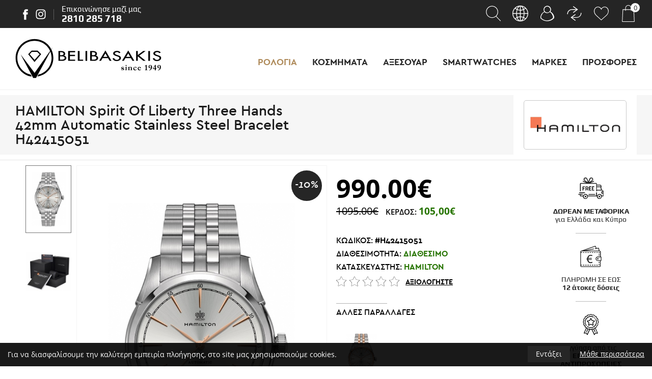

--- FILE ---
content_type: text/html; charset=UTF-8
request_url: https://www.belibasakis.gr/el/rologia/hamilton-spirit-of-liberty-three-hands-42mm-automatic-stainless-steel-bracelet-h42415051
body_size: 25331
content:
<!doctype html>
<!--[if lt IE 7]>      <html class="no-js lt-ie9 lt-ie8 lt-ie7"> <![endif]-->
<!--[if IE 7]>         <html class="no-js lt-ie9 lt-ie8"> <![endif]-->
<!--[if IE 8]>         <html class="no-js lt-ie9"> <![endif]-->
<!--[if gt IE 8]><!--> <html class="no-js" lang="el"> <!--<![endif]--><head>
        <meta charset="utf-8">
        <meta http-equiv="x-ua-compatible" content="ie=edge">
        <title>Hamilton Spirit Of Liberty Three Hands 42mm Automatic Stainless Steel Bracelet H42415051 -Belibasakis.gr</title>
        <meta name="description" content="HAMILTON Spirit Of Liberty Three Hands 42mm Automatic Stainless Steel Bracelet H42415051 online από το Belibasakis.gr. Αγοράστε τώρα με δωρεάν απόστολή σε ολόκληρη την Ελλάδα και την Κύπρο, μέσα από μια μεγάλη ποικιλία ρολογιών και κοσμημάτων στις καλύτερες τιμές τις αγοράς.">
        <meta name="viewport" content="width=device-width, initial-scale=1.0" />
        
        <meta property="og:title" content="Hamilton Spirit Of Liberty Three Hands 42mm Automatic Stainless Steel Bracelet H42415051 "/>
<meta property="fb:app_id" content="716373335427042"/>
<meta property="og:type" content="website"/>
<meta property="og:url" content="https://www.belibasakis.gr/el/rologia/hamilton-spirit-of-liberty-three-hands-42mm-automatic-stainless-steel-bracelet-h42415051"/>
<meta property="og:updated_time" content="2026-01-16 10:32:27" />

					<meta property="og:image" content="https://static.belibasakis.gr/files/products/Hamilton/H42415051.jpg"/>
					<meta property="og:image" content="https://static.belibasakis.gr/files/products/Hamilton/H42415051-1.jpg"/>
<meta property="og:description" content="HAMILTON Spirit Of Liberty Three Hands 42mm Automatic Stainless Steel Bracelet H42415051 online από το Belibasakis.gr. Αγοράστε τώρα με δωρεάν απόστολή σε ολόκληρη την Ελλάδα και την Κύπρο, μέσα από μια μεγάλη ποικιλία ρολογιών και κοσμημάτων στις καλύτερες τιμές τις αγοράς."/>
<meta property="og:site_name" content="belibasakis.gr"/>
<meta property="og:locale" content="el_GR"/>        
        <link rel="canonical" href="https://www.belibasakis.gr/el/rologia/hamilton-spirit-of-liberty-three-hands-42mm-automatic-stainless-steel-bracelet-h42415051" >

        <!--styles-->
        <link rel="stylesheet" href="https://www.belibasakis.gr/css/default.css?v20">
        
        <!--<link rel="stylesheet" href="https://www.belibasakis.gr/css/min1000-christmas.css?v2" media='screen and (min-width: 1000px)'>
        <link rel="stylesheet" href="https://www.belibasakis.gr/css/min765max999-christmas.css?v2" media='screen and (min-width: 765px) and (max-width:999px)'>
        <link rel="stylesheet" href="https://www.belibasakis.gr/css/max764-christmas.css?v2" media='screen and (max-width: 764px)'>-->
        
        <link rel="stylesheet" href="https://www.belibasakis.gr/css/min1000.css?v24" media='screen and (min-width: 1000px)'>
        <link rel="stylesheet" href="https://www.belibasakis.gr/css/min765max999.css?v24" media='screen and (min-width: 765px) and (max-width:999px)'>
        <link rel="stylesheet" href="https://www.belibasakis.gr/css/max764.css?v24" media='screen and (max-width: 764px)'>
        
        
        <link rel="stylesheet" type="text/css" href="https://www.belibasakis.gr/js/responsivemultilevelmenu/css/default.css" media='screen and (min-width: 0px) and (max-width: 999px)' />
<link rel="stylesheet" type="text/css" href="https://www.belibasakis.gr/js/responsivemultilevelmenu/css/component.css" media='screen and (min-width: 0px) and (max-width: 999px)'/><link rel="stylesheet" type="text/css" href="https://www.belibasakis.gr/js/viewer/dist/jquery.fancybox.min.css"/><link rel="stylesheet" href="https://www.belibasakis.gr/js/wow/css/animate_min.css"><link rel="stylesheet" href="https://www.belibasakis.gr/js/masterslider/style/masterslider.css" /><link rel="stylesheet" href="https://www.belibasakis.gr/js/carousel/slick.css"/> 
       
        <!--fonts-->
        <link rel="stylesheet" href="https://www.belibasakis.gr/css/Fonts/fonts.css" type="text/css" />
        
        <!--font-family: 'Open Sans', sans-serif;-->
        
        <!--font-family: 'Play', sans-serif;-->
        
		<!--font-family: 'ceragr-regular';-->
        <!--font-family: 'ceragr-regularitalic';-->
        
        <!--font-family: 'ceragr-thinitalic';-->
        <!--font-family: 'ceragr-thin';-->
        
        <!--font-family: 'ceragr-mediumitalic';-->
        <!--font-family: 'ceragr-medium';-->
        
        <!--font-family: 'ceragr-bolditalic';-->
        <!--font-family: 'ceragr-bold';-->
        
        <!--font-family: 'ceragr-lightitalic';-->
        <!--font-family: 'ceragr-light';-->
        
        <!--font-family: 'ceragr-blackitalic';-->
        <!--font-family: 'ceragr-black';-->
        
        			
			<link rel="alternate" hreflang="en" href="https://www.belibasakis.gr/en/watches/hamilton-spirit-of-liberty-three-hands-42mm-automatic-stainless-steel-bracelet-h42415051-1" />			
 
        
                	<meta content="index, follow" name="robots" />
                
        <meta name="format-detection" content="telephone=no">
        
   		    	<!-- Global site tag (gtag.js) - Google Ads: 734098939 -->
<script async src="https://www.googletagmanager.com/gtag/js?id=AW-734098939"></script>
<script>
  window.dataLayer = window.dataLayer || [];
  function gtag(){dataLayer.push(arguments);}
  gtag('js', new Date());

  gtag('config', 'AW-734098939');
	
</script>


<!--for dynamic remarketing-->
<script>
  gtag('event', 'page_view', {
	'send_to': 'AW-734098939',
	'dynx_itemid': '89833'
  });
</script>

<!-- Google Tag Manager -->
<script>(function(w,d,s,l,i){w[l]=w[l]||[];w[l].push({'gtm.start':
new Date().getTime(),event:'gtm.js'});var f=d.getElementsByTagName(s)[0],
j=d.createElement(s),dl=l!='dataLayer'?'&l='+l:'';j.async=true;j.src=
'https://www.googletagmanager.com/gtm.js?id='+i+dl;f.parentNode.insertBefore(j,f);
})(window,document,'script','dataLayer','GTM-M4NL9FQ');</script>
<!-- End Google Tag Manager --><!-- Facebook Pixel Code -->
<script>
!function(f,b,e,v,n,t,s){if(f.fbq)return;n=f.fbq=function(){n.callMethod?
n.callMethod.apply(n,arguments):n.queue.push(arguments)};if(!f._fbq)f._fbq=n;
n.push=n;n.loaded=!0;n.version='2.0';n.queue=[];t=b.createElement(e);t.async=!0;
t.src=v;s=b.getElementsByTagName(e)[0];s.parentNode.insertBefore(t,s)}(window,
document,'script','https://connect.facebook.net/en_US/fbevents.js');
fbq('init', '993464867660867');
fbq('track', 'PageView');
</script>
<noscript><img height="1" width="1" style="display:none"
src="https://www.facebook.com/tr?id=993464867660867&ev=PageView&noscript=1"
/></noscript>
<!-- DO NOT MODIFY -->
<!-- End Facebook Pixel Code -->    </head>
    <body>
    	<!-- Google Tag Manager (noscript) -->
<noscript><iframe src="https://www.googletagmanager.com/ns.html?id=GTM-M4NL9FQ"
height="0" width="0" style="display:none;visibility:hidden"></iframe></noscript>
<!-- End Google Tag Manager (noscript) -->        
        <div id="body-wrapper">
            
            <!--dialogs-->
            <div class="dialog_box" id="dialog_box">
	<a class="dialog_close" id="dialog_close"><img src="https://www.belibasakis.gr/img/close.svg" alt="close" /></a>
	<div class="dialog_title">μήνυμα συστήματος</div>
    <div class="dialog_message" id="dialog_message"></div>
    <div id="myloader" title="μήνυμα συστήματος"></div>
    <div class="dialog_cart-container">
    	<input id="button_close" class="ok_button" name="OK" type="button" value="Ενταξει" />
	</div>
</div>

<div class="dialog_prodbox" id="dialog_prodbox">
	<a class="dialog_prodclose" id="dialog_prodclose"><img src="https://www.belibasakis.gr/img/close.svg" alt="close" /></a>
	<div class="dialog_title">μήνυμα συστήματος</div>
	<div id="dialog_prodmessage-container"><div class="dialog_prodmessage" id="dialog_prodmessage"></div></div>
    <div id="myloaderprod" class="myloaderprod" title="μήνυμα συστήματος"></div>
	<div class="dialog_cart-container clearfix">
		<div id="dialog_cart-continue" class="transitionEase400">Συνεχεια Αγορων</div>
		<a href="https://www.belibasakis.gr/el/cart" id="dialog_cart" class="transitionEase400">Προς καλαθι</a>
	</div>
</div>            
            <!--accept cookies-->
			<div id="cookies-accept-container" class="clearfix">
	
	<div id="cookies-accept-text"><span>Για να διασφαλίσουμε την καλύτερη εμπειρία πλοήγησης, στο site μας χρησιμοποιούμε cookies.</span></div>
	
		
	<div id="cookies-buttons" class="clearfix">
		<div id="cookies-close">Εντάξει</div>
		<a href="https://www.belibasakis.gr/el/oroi-xrhshs" id="cookies-accept-link">Μάθε περισσότερα</a>
	</div>
	
</div>
           
           	<!--pop up-->
			            
            <!--compare pop up-->
            <div id="compare-pop-up-container" class="clearfix ">
	<a href="https://www.belibasakis.gr/el/compare" class="compare-pop-up-title transitionEase400">Προβολή λίστας σύγκρισης</a>
	<a id="compare-pop-up-delete" class="compare-pop-up-title transitionEase400">Διαγραφή λίστας σύγκρισης</a>
	<a href="https://www.belibasakis.gr/el/compare" id="compare-pop-up-number">
		<figure><img src="https://www.belibasakis.gr/img/compare-pop-up-icon.svg" alt="compare products"></figure>
		<span>0</span>
	</a>
</div>            
            <!--reviews pop up-->
            <div id="reviews-pop-up-container">
	<div class="reviews_close" id="reviews_close"><img src="https://www.belibasakis.gr/img/close-reviews.svg" alt="close" /></div>
	<div id="reviews-pop-up-left">
		<figure class="reviews-pop-up-photo">
			<img src="https://www.belibasakis.gr/phpThumb/phpThumb.php?src=..%2F..%2Fstatic.belibasakis.gr%2Ffiles%2Fproducts%2FHamilton%2FH42415051.jpg&amp;w=336&amp;hash=f9c0fc7855d780177fe81a93ecd47b8c" alt="">
		</figure>
	</div>
	<form action="#" method="post" name="reviews-pop-up-right" class="reviews-pop-up-right" id="reviews-pop-up-right" autocomplete="off">
		<input name="prod_id" id="prod_id" type="hidden" value="89833" />
		<div id="reviews-pop-up-title">Αξιολογήστε το πρoιόν</div>
		<div class="reviews-pop-up-col">
			<input class="reviews-pop-up-input" name="reviews_pseudo" id="reviews_pseudo" type="text" placeholder="* Ψευδώνυμο" />
		</div>
		<div class="wrapper-center">
            <input class="chooseStar" id="star" type="hidden" value="0" />
			<ul class="reviews-slide-inner clearfix resetUl">
										<li data-id="1" >
							<figure class="stars-photo">
								<img src="https://www.belibasakis.gr/img/star_unfilled.svg" alt="star 1" class="star_unfilled" />
								<img src="https://www.belibasakis.gr/img/star_filled.svg" alt="star 1" class="star_filled" />
							</figure>
						</li>
										<li data-id="2" >
							<figure class="stars-photo">
								<img src="https://www.belibasakis.gr/img/star_unfilled.svg" alt="star 2" class="star_unfilled" />
								<img src="https://www.belibasakis.gr/img/star_filled.svg" alt="star 2" class="star_filled" />
							</figure>
						</li>
										<li data-id="3" >
							<figure class="stars-photo">
								<img src="https://www.belibasakis.gr/img/star_unfilled.svg" alt="star 3" class="star_unfilled" />
								<img src="https://www.belibasakis.gr/img/star_filled.svg" alt="star 3" class="star_filled" />
							</figure>
						</li>
										<li data-id="4" >
							<figure class="stars-photo">
								<img src="https://www.belibasakis.gr/img/star_unfilled.svg" alt="star 4" class="star_unfilled" />
								<img src="https://www.belibasakis.gr/img/star_filled.svg" alt="star 4" class="star_filled" />
							</figure>
						</li>
										<li data-id="5" >
							<figure class="stars-photo">
								<img src="https://www.belibasakis.gr/img/star_unfilled.svg" alt="star 5" class="star_unfilled" />
								<img src="https://www.belibasakis.gr/img/star_filled.svg" alt="star 5" class="star_filled" />
							</figure>
						</li>
							</ul>
		</div>
		<div class="reviews-pop-up-col">
			<input class="reviews-pop-up-input" name="reviews_title" id="reviews_title" type="text" placeholder="* Τίτλος της κριτικής σας" />
		</div>
		<div class="reviews-pop-up-col">
			<textarea class="reviews-pop-up-textarea transitionEase400" name="reviews_comments" id="reviews_comments" placeholder="* Γράψτε δυο λόγια για το προιόν."></textarea>
		</div>
		<div id="reviews-submit-container" class="wrapper-right">
			<input name="reviewsSubmit" type="submit" id="reviews-submit" class="transitionEase400" value="υποβολη" />
		</div>
	</form>
</div>            
            <header id="header"><div id="header-top-phone-mobile-container">
	<span>Επικοινώνησε μαζί μας</span>
	<a href="tel:2810285718">
		<span class="transitionEase400">2810 285 718</span>
	</a>
</div>
<div id="header-top-container" class="clearfix">
	<ul id="header-socials" class="socials resetUl clearfix">
		<li>
			<a href="https://www.facebook.com/belibasakis.gr" target="_blank">
				<svg xmlns="http://www.w3.org/2000/svg" width="10" height="21" viewBox="0 0 10 21"><style type="text/css">  
					.sts0{fill-rule:evenodd;clip-rule:evenodd;fill:#FFFFFF;}
				</style><path class="sts0 transitionEase400" d="M6.5 6.4V4.7c0-0.8 0.5-1 0.9-1 0.4 0 2.3 0 2.3 0V0.2H6.6C3 0.2 2.2 2.8 2.2 4.5v1.8H0.2v2.5 1.6h2.1c0 4.7 0 10.3 0 10.3h4.1c0 0 0-5.7 0-10.3h3l0.1-1.6 0.2-2.5H6.5z"/></svg>
			</a>
		</li>
		<li>
			<a href="https://www.instagram.com/belibasakis_jewels/" target="_blank">
				<svg xmlns="http://www.w3.org/2000/svg" width="20" height="20" viewBox="-89 15 20 20"><style type="text/css">  
					.sts0{fill:#FFFFFF;}
				</style><path class="sts0 transitionEase400" d="M-79 20c-2.7 0-4.9 2.2-4.9 4.9s2.2 4.9 4.9 4.9c2.7 0 4.9-2.2 4.9-4.9S-76.3 20-79 20zM-79 28.1c-1.8 0-3.2-1.4-3.2-3.2s1.4-3.2 3.2-3.2 3.2 1.4 3.2 3.2S-77.3 28.1-79 28.1L-79 28.1zM-72.8 19.8c0 0.6-0.5 1.1-1.1 1.1s-1.1-0.5-1.1-1.1 0.5-1.1 1.1-1.1C-73.3 18.6-72.8 19.3-72.8 19.8zM-69.5 21c-0.1-1.5-0.4-2.9-1.5-4s-2.5-1.5-4-1.5c-1.6-0.1-6.3-0.1-7.9 0 -1.5 0.1-2.9 0.4-4 1.5s-1.5 2.5-1.5 4c-0.1 1.6-0.1 6.3 0 7.9 0.1 1.5 0.4 2.9 1.5 4 1.1 1.1 2.5 1.5 4 1.5 1.6 0.1 6.3 0.1 7.9 0 1.5-0.1 2.9-0.4 4-1.5 1.1-1.1 1.5-2.5 1.5-4C-69.5 27.3-69.5 22.5-69.5 21L-69.5 21zM-71.6 30.5c-0.3 0.8-1 1.5-1.8 1.8 -1.3 0.5-4.3 0.4-5.6 0.4s-4.4 0.1-5.6-0.4c-0.8-0.3-1.5-1-1.8-1.8 -0.5-1.3-0.4-4.3-0.4-5.6s-0.1-4.4 0.4-5.6c0.3-0.8 1-1.5 1.8-1.8 1.3-0.5 4.3-0.4 5.6-0.4s4.4-0.1 5.6 0.4c0.8 0.3 1.5 1 1.8 1.8 0.5 1.3 0.4 4.3 0.4 5.6S-71.1 29.3-71.6 30.5z"/></svg>
			</a>
		</li>
	</ul>
	<div id="header-top-phone-container">
		<span>Επικοινώνησε μαζί μας</span>
		<a id="header-top-phone" href="tel:2810285718">
			<span class="transitionEase400">2810 285 718</span>
		</a>
	</div>
	
	<ul id="header-right" class="resetUl clearfix">
		<li>
			<a id="search-button" >
				<div class="header-right-icon">
					<svg xmlns="http://www.w3.org/2000/svg" width="33" height="33" viewBox="-130 29 33 33">
					<style type="text/css">  
						.hrst0{fill:#FFFFFF;}
					</style><path class="hrst0 transitionEase400" d="M-99.2 59.5l-8.4-8.7c2.1-2.1 3.5-5.1 3.5-8.4 0-6.5-5.3-11.9-11.9-11.9 -6.6 0-11.9 5.3-11.9 11.8 0 6.5 5.3 11.9 11.9 11.9 2.9 0 5.5-1 7.6-2.7l8.4 8.8c0.1 0.1 0.3 0.2 0.4 0.2s0.3-0.1 0.4-0.2C-99 60-99 59.7-99.2 59.5zM-116 53.1c-5.9 0-10.7-4.8-10.7-10.7s4.8-10.7 10.7-10.7c5.9 0 10.7 4.8 10.7 10.7S-110.1 53.1-116 53.1z"/></svg>
				</div>
			</a>
			<div class="header-right-submenuS-container">
				
				<form name="search_form" id="search_form" method="get" action="https://www.belibasakis.gr/el" enctype="multipart/form-data" autocomplete="off">
					<div id="search-field-container" class="clearfix">
						<div id="search-field-in">
							<input name="search-field" type="text" class="search-field" id="search-field" placeholder="Αναζήτηση" value="" />
							<div id="search-field-remove">
								<svg xmlns="http://www.w3.org/2000/svg" viewBox="0 0 15.6 15.6" width="12" height="12"><path class="transitionEase400" d="M8.9 7.8l6.5-6.5c0.3-0.3 0.3-0.8 0-1.1 -0.3-0.3-0.8-0.3-1.1 0L7.8 6.8 1.3 0.2c-0.3-0.3-0.8-0.3-1.1 0 -0.3 0.3-0.3 0.8 0 1.1l6.5 6.5L0.2 14.4c-0.3 0.3-0.3 0.8 0 1.1 0.1 0.1 0.3 0.2 0.5 0.2s0.4-0.1 0.5-0.2l6.5-6.5 6.5 6.5c0.1 0.1 0.3 0.2 0.5 0.2 0.2 0 0.4-0.1 0.5-0.2 0.3-0.3 0.3-0.8 0-1.1L8.9 7.8z" fill="#FFF"/></svg>
							</div>
						</div>
						<input name="submit" type="submit" id="search-field-submit" value="" />	
					</div>
					<div id="search-results-container">
    					<ul id="search-results" class="search-results clearfix resetUl">
							
						</ul>
   					</div>
				</form>
				
			</div>
		</li>
		<li id="langs-button">
			<a>
				<div class="header-right-icon">
					<svg xmlns="http://www.w3.org/2000/svg" width="33" height="33" viewBox="-128 29 33 33">
					<style type="text/css">  
						.hrst0{fill:#FFFFFF;}
					</style><path class="hrst0 transitionEase400" d="M-100.5 34.5c-2.9-2.9-6.8-4.5-11-4.5s-8 1.6-11 4.5c-2.9 2.9-4.5 6.8-4.5 11s1.6 8 4.5 11 6.8 4.5 11 4.5 8-1.6 11-4.5c2.9-2.9 4.5-6.8 4.5-11S-97.6 37.5-100.5 34.5zM-97.4 44.8h-6c-0.1-2.4-0.4-4.7-1-6.7 1.1-0.6 2.2-1.3 3.2-2.2C-99 38.2-97.6 41.4-97.4 44.8zM-110.8 46.2h6c-0.1 2.2-0.4 4.3-0.9 6.2 -1.6-0.7-3.3-1-5.1-1.1V46.2zM-102.2 34.9c-0.8 0.7-1.7 1.3-2.6 1.8 -0.2-0.7-0.5-1.3-0.8-1.9 -0.6-1.2-1.3-2.2-2-2.9C-105.6 32.5-103.8 33.5-102.2 34.9zM-110.8 31.6c1.4 0.3 2.8 1.7 3.9 3.8 0.3 0.6 0.6 1.2 0.8 1.9 -1.5 0.6-3.1 1-4.7 1.1V31.6zM-105.7 38.7c0.5 1.9 0.8 4 0.9 6.2h-6v-5C-109 39.7-107.3 39.3-105.7 38.7L-105.7 38.7zM-112.2 44.8h-6c0.1-2.2 0.3-4.3 0.9-6.2 1.6 0.7 3.4 1 5.1 1.1V44.8L-112.2 44.8zM-112.2 31.6v6.8c-1.6-0.1-3.2-0.4-4.7-1.1 0.2-0.7 0.5-1.3 0.8-1.9C-115 33.3-113.6 31.9-112.2 31.6zM-115.3 31.9c-0.8 0.7-1.4 1.7-2 2.9 -0.3 0.6-0.6 1.2-0.8 1.9 -0.9-0.5-1.8-1.1-2.6-1.8C-119.2 33.5-117.4 32.5-115.3 31.9L-115.3 31.9zM-121.8 35.9c1 0.9 2 1.6 3.2 2.2 -0.6 2-0.9 4.3-1 6.7h-6C-125.4 41.4-124 38.2-121.8 35.9zM-125.6 46.2h6c0.1 2.4 0.4 4.7 1 6.8 -1.1 0.6-2.2 1.3-3.2 2.2C-124 52.8-125.4 49.7-125.6 46.2zM-120.8 56.1c0.8-0.7 1.7-1.3 2.6-1.8 0.2 0.7 0.5 1.3 0.8 1.9 0.6 1.2 1.3 2.2 2 2.9C-117.4 58.5-119.2 57.5-120.8 56.1L-120.8 56.1zM-112.2 59.4c-1.4-0.3-2.8-1.7-3.9-3.8 -0.3-0.6-0.6-1.2-0.8-1.8 1.5-0.6 3.1-1 4.7-1.1V59.4L-112.2 59.4zM-117.3 52.4c-0.5-1.9-0.8-4-0.9-6.2h6v5.1C-114 51.4-115.7 51.7-117.3 52.4L-117.3 52.4zM-110.8 59.4v-6.7c1.6 0.1 3.2 0.4 4.7 1.1 -0.2 0.7-0.5 1.3-0.8 1.8C-108 57.7-109.3 59.1-110.8 59.4L-110.8 59.4zM-107.7 59.1c0.8-0.7 1.4-1.7 2-2.9 0.3-0.6 0.6-1.2 0.8-1.9 0.9 0.5 1.8 1.1 2.6 1.8C-103.8 57.5-105.6 58.5-107.7 59.1L-107.7 59.1zM-101.2 55.2c-1-0.9-2-1.6-3.2-2.2 0.6-2.1 0.9-4.4 1-6.8h6C-97.6 49.7-99 52.8-101.2 55.2L-101.2 55.2z"/></svg>
				</div>
			</a>
			<div class="langs-submenu-container">
				<ul class="langs-submenu resetUl clearfix">
											<li class="selected">
							<a href="https://www.belibasakis.gr/">
								<figure><img src="https://static.belibasakis.gr/files/language-flags/flag-el.svg" alt="Ελληνικά"></figure>
							</a>
						</li>
											<li >
							<a href="https://www.belibasakis.gr/en">
								<figure><img src="https://static.belibasakis.gr/files/language-flags/flag-en.svg" alt="Αγγλικά"></figure>
							</a>
						</li>
									</ul>
			</div>
		</li>
		<li>
			<a id="members-button" >
				<div class="header-right-icon">
					<svg xmlns="http://www.w3.org/2000/svg" width="33" height="33" viewBox="-132 29 33 33">
					<style type="text/css">  
						.hrst0{fill:#FFFFFF;}
					</style><path class="hrst0 transitionEase400" d="M-102.1 53.5c0-0.1 0-0.1 0-0.2 0-0.1 0-0.2 0-0.3s0-0.1 0-0.2c0-0.1 0-0.2 0-0.3s0-0.1 0-0.2c0-0.1 0-0.2 0-0.3s0-0.1 0-0.2c0-0.1 0-0.2 0-0.3s0-0.1 0-0.2c0-0.1 0-0.2-0.1-0.3 0-0.1 0-0.1 0-0.2 0-0.1 0-0.2-0.1-0.3 0-0.1 0-0.1-0.1-0.2 0-0.1 0-0.2-0.1-0.3 0-0.1 0-0.1-0.1-0.2 0-0.1-0.1-0.2-0.1-0.2 0-0.1 0-0.1-0.1-0.2 0-0.1-0.1-0.2-0.1-0.2 0-0.1-0.1-0.1-0.1-0.2v-0.1c0-0.1 0-0.2-0.1-0.4 -1.3-2.9-3.5-5.3-6.4-6.7 0.8-1.2 1.3-2.6 1.3-4.1 0-4-3.3-7.3-7.3-7.3l0 0 0 0c-4 0-7.3 3.3-7.3 7.3 0 1.5 0.4 2.9 1.3 4.1 -2.8 1.4-5.1 3.7-6.4 6.7 -0.1 0.1-0.1 0.2-0.1 0.4V49c0 0.1-0.1 0.1-0.1 0.2 0 0.1-0.1 0.2-0.1 0.2 0 0.1 0 0.1-0.1 0.2 0 0.1-0.1 0.2-0.1 0.2 0 0.1 0 0.1-0.1 0.2 0 0.1 0 0.2-0.1 0.3 0 0.1 0 0.1-0.1 0.2 0 0.1 0 0.2-0.1 0.3 0 0.1 0 0.1 0 0.2 0 0.1 0 0.2-0.1 0.3 0 0.1 0 0.1 0 0.2 0 0.1 0 0.2 0 0.3s0 0.1 0 0.2c0 0.1 0 0.2 0 0.3s0 0.1 0 0.2c0 0.1 0 0.2 0 0.3s0 0.1 0 0.2c0 0.1 0 0.2 0 0.3s0 0.1 0 0.2c0 0.2 0 0.3 0 0.5s0 0.4 0 0.5v0.1l0 0v0.1l0 0c0 0 0 0.1 0.1 0.1l0 0 0 0 -0.1 0.1 0.1 0.1c0.1 0.1 0.1 0.2 0.2 0.2 3.6 3.6 8.3 5.4 13 5.4l0 0 0 0c4.7 0 9.4-1.8 13-5.4 0.1-0.1 0.2-0.2 0.2-0.2l0.1-0.1 -0.1-0.1 0 0 0 0c0 0 0-0.1 0.1-0.1l0 0v-0.1l0 0v-0.1c0-0.2 0-0.4 0-0.5C-102.1 53.9-102.1 53.7-102.1 53.5zM-115.6 32L-115.6 32 -115.6 32c1.6 0 2.9 0.5 3.9 1.5 0 0.1 0.1 0.2 0.2 0.2 1.1 1.1 1.7 2.6 1.7 4.1 0 1.4-0.5 2.8-1.5 3.9l0 0c-1.1 1.2-2.6 1.9-4.3 1.9 -1.6 0-3.2-0.7-4.3-1.9l0 0c-1-1.1-1.5-2.5-1.5-3.9 0-1.6 0.6-3 1.7-4.1 0.1-0.1 0.1-0.1 0.2-0.2C-118.5 32.5-117.1 32-115.6 32zM-127.5 54.3l-0.1-0.1c0-0.1 0-0.1 0-0.2 0-0.2 0-0.3 0-0.5 0-0.1 0-0.1 0-0.1 0-0.1 0-0.2 0-0.3s0-0.1 0-0.2c0-0.1 0-0.2 0-0.3s0-0.1 0-0.2c0-0.1 0-0.2 0-0.3s0-0.1 0-0.2c0-0.1 0-0.2 0-0.2 0-0.1 0-0.1 0-0.2 0-0.1 0-0.2 0-0.2 0-0.1 0-0.1 0-0.2 0-0.1 0-0.2 0.1-0.2 0-0.1 0-0.1 0.1-0.2 0-0.1 0-0.2 0.1-0.2 0-0.1 0-0.1 0.1-0.2 0-0.1 0-0.2 0.1-0.2 0-0.1 0-0.1 0.1-0.2 0-0.1 0.1-0.1 0.1-0.2 0-0.1 0-0.1 0.1-0.2 0-0.1 0.1-0.1 0.1-0.2 0-0.1 0.1-0.1 0.1-0.2 0-0.1 0.1-0.1 0.1-0.2 0-0.1 0.1-0.1 0.1-0.2 0-0.1 0.1-0.1 0.1-0.2 0-0.1 0.1-0.1 0.1-0.2 0-0.1 0.1-0.1 0.1-0.2 0-0.1 0.1-0.1 0.1-0.2 0-0.1 0.1-0.1 0.1-0.2 0-0.1 0.1-0.1 0.1-0.2 0-0.1 0.1-0.1 0.1-0.2 0-0.1 0.1-0.1 0.1-0.2 0-0.1 0.1-0.1 0.1-0.2 0-0.1 0.1-0.1 0.1-0.2 0-0.1 0.1-0.1 0.1-0.2 0-0.1 0.1-0.1 0.1-0.2 0-0.1 0.1-0.1 0.1-0.2l0.1-0.1c0.1-0.1 0.1-0.1 0.2-0.2l0.1-0.1c0.1-0.1 0.1-0.1 0.2-0.2l0.1-0.1c0.1-0.1 0.1-0.1 0.2-0.2l0.1-0.1c0.1-0.1 0.1-0.1 0.2-0.2l0.1-0.1c0.1-0.1 0.1-0.1 0.2-0.2l0.1-0.1c0.1-0.1 0.1-0.1 0.2-0.2l0.1-0.1c0.1-0.1 0.1-0.1 0.2-0.2l0.1-0.1c0.1-0.1 0.2-0.1 0.2-0.2l0.1-0.1c0.1-0.1 0.2-0.1 0.3-0.2 0 0 0 0 0.1 0 0.1-0.1 0.3-0.1 0.4-0.2 0 0 0.1 0 0.1-0.1 0.1 0 0.2-0.1 0.3-0.1s0.1-0.1 0.2-0.1c0.1 0 0.1 0 0.2-0.1 1.4 1.3 3.1 2 5 2l0 0 0 0c1.9 0 3.7-0.7 5-2 0.1 0 0.1 0 0.2 0.1 0.1 0 0.1 0.1 0.2 0.1 0.1 0 0.2 0.1 0.3 0.1 0 0 0.1 0 0.1 0.1 0.1 0.1 0.3 0.1 0.4 0.2 0 0 0 0 0.1 0 0.1 0.1 0.2 0.1 0.3 0.2l0.1 0.1c0.1 0.1 0.2 0.1 0.2 0.2l0.1 0.1c0.1 0.1 0.1 0.1 0.2 0.2l0.1 0.1c0.1 0.1 0.1 0.1 0.2 0.2l0.1 0.1c0.1 0.1 0.1 0.1 0.2 0.2l0.1 0.1c0.1 0.1 0.1 0.1 0.2 0.2l0.1 0.1c0.1 0.1 0.1 0.1 0.2 0.2l0.1 0.1c0.1 0.1 0.1 0.1 0.2 0.2l0.1 0.1c0.1 0.1 0.1 0.1 0.2 0.2l0.1 0.1c0.1 0.1 0.1 0.1 0.1 0.2 0 0.1 0.1 0.1 0.1 0.2 0 0.1 0.1 0.1 0.1 0.2 0 0.1 0.1 0.1 0.1 0.2 0 0.1 0.1 0.1 0.1 0.2 0 0.1 0.1 0.1 0.1 0.2 0 0.1 0.1 0.1 0.1 0.2 0 0.1 0.1 0.1 0.1 0.2 0 0.1 0.1 0.1 0.1 0.2 0 0.1 0.1 0.1 0.1 0.2 0 0.1 0.1 0.1 0.1 0.2 0 0.1 0.1 0.1 0.1 0.2 0 0.1 0.1 0.1 0.1 0.2 0 0.1 0.1 0.1 0.1 0.2 0 0.1 0.1 0.1 0.1 0.2 0 0.1 0.1 0.1 0.1 0.2 0 0.1 0.1 0.1 0.1 0.2 0 0.1 0 0.1 0.1 0.2 0 0.1 0.1 0.1 0.1 0.2 0 0.1 0 0.1 0.1 0.2 0 0.1 0 0.1 0.1 0.2 0 0.1 0 0.1 0.1 0.2 0 0.1 0 0.2 0.1 0.2 0 0.1 0 0.1 0.1 0.2 0 0.1 0 0.2 0.1 0.2 0 0.1 0 0.1 0 0.2 0 0.1 0 0.2 0 0.2 0 0.1 0 0.1 0 0.2 0 0.1 0 0.2 0 0.2 0 0.1 0 0.1 0 0.2 0 0.1 0 0.2 0 0.3s0 0.1 0 0.2c0 0.1 0 0.2 0 0.3s0 0.1 0 0.2c0 0.1 0 0.2 0 0.3v0.1c0 0.1 0 0.3 0 0.5 0 0.1 0 0.1 0 0.2l-0.1 0.1c-3.3 3.3-7.6 4.9-11.9 4.9C-119.9 59.3-124.2 57.6-127.5 54.3z"/></svg>
				</div>
			</a>
			<div class="header-right-submenu-container">
								<ul class="header-right-submenu clearfix resetUl">
					<li>
						<div class="members-submenu-titles">Έχετε ήδη λογαριασμό;</div>
						<a href="https://www.belibasakis.gr/el/login" class="members-submenu-link transitionEase400">Συνδεση</a>
						<a href="https://www.belibasakis.gr/el/recover-credentials" class="members-submenu-forgotPassword transitionEase400">Ξέχασα τον κωδικό</a>
					</li>
					<li>
						<div class="members-submenu-titles">Είστε νέος πελάτης;</div>
						<a href="https://www.belibasakis.gr/el/register" class="members-submenu-link transitionEase400">Εγγραφη</a>
					</li>
				</ul>
							</div>
		</li>
		<li>
			<a href="https://www.belibasakis.gr/el/compare" >
				<div class="header-right-icon">
					<svg xmlns="http://www.w3.org/2000/svg" width="33" height="33" viewBox="-130 29 33 33">
					<style type="text/css">  
						.hrst0{fill:#FFFFFF;}
					</style><path class="hrst0 transitionEase400" d="M-109.6 38.3l-6.1 4.5c-0.3 0.2-0.4 0.7-0.2 1 0.1 0.2 0.4 0.3 0.6 0.3 0.1 0 0.3 0 0.4-0.1l8.7-6.3 -8.7-6.3c-0.3-0.2-0.8-0.2-1 0.2 -0.2 0.3-0.2 0.8 0.2 1l6.1 4.5h-8.6c-5.2 0-9.3 4.2-9.3 9.3 0 0.4 0.3 0.7 0.7 0.7 0.4 0 0.7-0.3 0.7-0.7 0-4.4 3.5-7.9 7.9-7.9h8.6V38.3z"/><path class="hrst0 transitionEase400" d="M-100.2 44.1c-0.4 0-0.7 0.3-0.7 0.7 0 4.4-3.5 7.9-7.9 7.9h-8.6l6.1-4.5c0.3-0.2 0.4-0.7 0.2-1 -0.2-0.3-0.7-0.4-1-0.2l-8.7 6.3 8.7 6.3c0.1 0.1 0.3 0.1 0.4 0.1 0.2 0 0.4-0.1 0.6-0.3 0.2-0.3 0.2-0.8-0.2-1l-6.1-4.5h8.6c5.2 0 9.3-4.2 9.3-9.3C-99.5 44.4-99.8 44.1-100.2 44.1z"/></svg>
				</div>
			</a>
		</li>
		<li>
			<a href="https://www.belibasakis.gr/el/wishlist" >
				<div class="header-right-icon">
					<svg xmlns="http://www.w3.org/2000/svg" width="33" height="33" viewBox="-130 29 33 33">
					<style type="text/css">  
						.hrst0{fill:#FFFFFF;}
					</style><path class="hrst0 transitionEase400" d="M-99.1 40.1c-0.4-4.6-3.7-8-7.8-8 -2.7 0-5.2 1.5-6.7 3.8 -1.4-2.4-3.8-3.8-6.5-3.8 -4.1 0-7.4 3.4-7.8 8 0 0.2-0.2 1.3 0.2 3 0.6 2.5 2 4.8 4 6.7l10.1 9.1 10.2-9.1c2-1.8 3.4-4.1 4-6.7C-99 41.4-99.1 40.3-99.1 40.1zM-100.4 42.9c-0.5 2.3-1.8 4.4-3.7 6.1l-9.5 8.5 -9.3-8.5c-1.8-1.7-3.1-3.8-3.7-6.1 -0.4-1.7-0.2-2.6-0.2-2.6v-0.1c0.4-4.1 3.2-7 6.7-7 2.6 0 4.9 1.6 6 4.2l0.5 1.2 0.5-1.2c1.1-2.5 3.5-4.2 6.1-4.2 3.5 0 6.3 2.9 6.7 7.1C-100.2 40.3-100.1 41.2-100.4 42.9z"/></svg>
				</div>
			</a>
		</li>
		<li class="cart">
	<a id="cart-button" >
		<div class="header-right-icon">
			<svg xmlns="http://www.w3.org/2000/svg" width="33" height="33" viewBox="-134 29 33 33">
			<style type="text/css">  
				.hrst0{fill:#FFFFFF;}
			</style><path class="hrst0 transitionEase400" d="M-105.7 62h-23.6c-0.1 0-0.3-0.1-0.4-0.2 -0.1-0.1-0.1-0.2-0.1-0.4l1.1-23.6c0-0.3 0.2-0.5 0.5-0.5h21.4c0.3 0 0.5 0.2 0.5 0.5l1.1 23.6c0 0.1 0 0.3-0.1 0.4C-105.4 61.9-105.6 62-105.7 62zM-128.8 61h22.6l-1.1-22.6h-20.4L-128.8 61z"/><path class="hrst0 transitionEase400" d="M-112.1 40.4c-0.3 0-0.5-0.2-0.5-0.5v-5c0-2.7-2.2-4.9-4.9-4.9 -2.7 0-4.9 2.2-4.9 4.9v5c0 0.3-0.2 0.5-0.5 0.5s-0.5-0.2-0.5-0.5v-5c0-3.3 2.6-5.9 5.9-5.9s5.9 2.6 5.9 5.9v5C-111.6 40.2-111.8 40.4-112.1 40.4z"/></svg>
			<div id="shopping-bag-number">0</div>
		</div>
	</a>
	
	<div class="header-right-submenuC-container">

		<div id="header-right-submenuC-inner">
			
							
				<div id="header-right-submenuC-changeable" class="clearfix">

					<div id="header-right-submenuC-outer">

						<ul id="header-right-submenuC" class="clearfix resetUl">

							
						</ul>
					</div>

					<div id="header-right-buttons">

						<a href="https://www.belibasakis.gr/el/cart" id="go-to-cart" class="transitionEase400">
							Μεταβαση στο καλαθι							<span class="transitionEase400">(-1)</span>
						</a>

						<div id="header-right-cart-total">
							Συνολο: <span id="shopping-bag-totalPrice">0.00€</span>
						</div>

					</div>
				
				</div>
			
						
		</div>

	</div>
	
</li>
<li class="mobile-cart">
	<a href="https://www.belibasakis.gr/el/cart" >
		<div class="header-right-icon">
			<svg xmlns="http://www.w3.org/2000/svg" width="33" height="33" viewBox="-134 29 33 33">
			<style type="text/css">  
				.hrst0{fill:#FFFFFF;}
			</style><path class="hrst0 transitionEase400" d="M-105.7 62h-23.6c-0.1 0-0.3-0.1-0.4-0.2 -0.1-0.1-0.1-0.2-0.1-0.4l1.1-23.6c0-0.3 0.2-0.5 0.5-0.5h21.4c0.3 0 0.5 0.2 0.5 0.5l1.1 23.6c0 0.1 0 0.3-0.1 0.4C-105.4 61.9-105.6 62-105.7 62zM-128.8 61h22.6l-1.1-22.6h-20.4L-128.8 61z"/><path class="hrst0 transitionEase400" d="M-112.1 40.4c-0.3 0-0.5-0.2-0.5-0.5v-5c0-2.7-2.2-4.9-4.9-4.9 -2.7 0-4.9 2.2-4.9 4.9v5c0 0.3-0.2 0.5-0.5 0.5s-0.5-0.2-0.5-0.5v-5c0-3.3 2.6-5.9 5.9-5.9s5.9 2.6 5.9 5.9v5C-111.6 40.2-111.8 40.4-112.1 40.4z"/></svg>
			<div id="shopping-mobile-bag-number">0</div>
		</div>
	</a>
</li>		</ul>
</div>
<div id="header-container" class="clearfix">
	
	<!--<a id="logo" href="https://www.belibasakis.gr/">
		<figure>
			<img src="https://www.belibasakis.gr/img/logo-christmas.svg" alt="Κοσμηματοπωλεία Μπελιμπασάκης"/>
		</figure>
	</a>-->
	<a id="logo" href="https://www.belibasakis.gr/">
		<figure>
			<img src="https://www.belibasakis.gr/img/logo.svg" alt="Κοσμηματοπωλεία Μπελιμπασάκης"/>
		</figure>
	</a>
	<nav id="special-menu-container">

	<ul id="special-menu" class="resetUl clearfix">
					<li class="watches special_sel">
				<a  class="transitionEase400">
					Ρολογια				</a>
								<div id="watches-submenu-container">
					<ul id="watches-submenu" class="resetUl">
												<li>
							<div class="watches-submenu-htitle">Φυλο</div>
							<ul class="watches-submenu2 resetUl">
																<li>
									<a class="transitionEase400" href="https://www.belibasakis.gr/el/rologia?features=18109">Ανδρικα</a>
								</li>
																<li>
									<a class="transitionEase400" href="https://www.belibasakis.gr/el/rologia?features=18110">Γυναικεια</a>
								</li>
																<li>
									<a class="transitionEase400" href="https://www.belibasakis.gr/el/rologia?features=18112">Παιδικα</a>
								</li>
																<li>
									<a class="transitionEase400" href="https://www.belibasakis.gr/el/rologia?features=18111">Unisex</a>
								</li>
															</ul>
						</li>
												<li>
							<div class="watches-submenu-htitle">Τυπος</div>
							<ul class="watches-submenu2 resetUl">
																<li>
									<a class="transitionEase400" href="https://www.belibasakis.gr/el/rologia?features=16186">Προπονητικα</a>
								</li>
																<li>
									<a class="transitionEase400" href="https://www.belibasakis.gr/el/rologia?features=18113">Κλασσικα</a>
								</li>
																<li>
									<a class="transitionEase400" href="https://www.belibasakis.gr/el/rologia?features=18114">Σπορ</a>
								</li>
																<li>
									<a class="transitionEase400" href="https://www.belibasakis.gr/el/rologia?features=18163">Fashion</a>
								</li>
																<li>
									<a class="transitionEase400" href="https://www.belibasakis.gr/el/rologia?features=18166">Χρονογραφος</a>
								</li>
																<li>
									<a class="transitionEase400" href="https://www.belibasakis.gr/el/rologia?features=18237">Vintage</a>
								</li>
																<li>
									<a class="transitionEase400" href="https://www.belibasakis.gr/el/rologia?features=18303">Smartwatches</a>
								</li>
															</ul>
						</li>
												<li>
							<div class="watches-submenu-htitle">Διαμετρος κασας</div>
							<ul class="watches-submenu2 resetUl">
																<li>
									<a class="transitionEase400" href="https://www.belibasakis.gr/el/rologia?features=18116">Small (εως 35mm)</a>
								</li>
																<li>
									<a class="transitionEase400" href="https://www.belibasakis.gr/el/rologia?features=18117">Medium (36mm - 42mm)</a>
								</li>
																<li>
									<a class="transitionEase400" href="https://www.belibasakis.gr/el/rologia?features=18118">Large (43mm-46mm)</a>
								</li>
																<li>
									<a class="transitionEase400" href="https://www.belibasakis.gr/el/rologia?features=18119">XXL (47mm και πανω)</a>
								</li>
															</ul>
						</li>
												<li>
							<div class="watches-submenu-htitle">Σχημα ρολογιου</div>
							<ul class="watches-submenu2 resetUl">
																<li>
									<a class="transitionEase400" href="https://www.belibasakis.gr/el/rologia?features=15831">Στρογγυλο</a>
								</li>
																<li>
									<a class="transitionEase400" href="https://www.belibasakis.gr/el/rologia?features=16048">Τετραγωνο</a>
								</li>
																<li>
									<a class="transitionEase400" href="https://www.belibasakis.gr/el/rologia?features=16352">Οβαλ</a>
								</li>
															</ul>
						</li>
												<li>
							<div class="watches-submenu-htitle">Κορυφαιες μαρκες</div>
							<ul class="watches-submenu2 resetUl">
																<li>
									<a class="transitionEase400" href="https://www.belibasakis.gr/el/rologia?features=103">Garmin</a>
								</li>
																<li>
									<a class="transitionEase400" href="https://www.belibasakis.gr/el/rologia?features=29">Hamilton</a>
								</li>
																<li>
									<a class="transitionEase400" href="https://www.belibasakis.gr/el/rologia?features=53">Longines</a>
								</li>
																<li>
									<a class="transitionEase400" href="https://www.belibasakis.gr/el/rologia?features=33">Tissot</a>
								</li>
															</ul>
						</li>
						<li>
							<div class="watches-submenu-htitle">Ευρος τιμων</div>
							<ul class="watches-submenu2 resetUl">
								<li>
									<a class="transitionEase400" href="https://www.belibasakis.gr/el/rologia?pminf=0&pmaxf=100">Εως 100€</a>
								</li>
								<li>
									<a class="transitionEase400" href="https://www.belibasakis.gr/el/rologia?pminf=100&pmaxf=200">100€ - 200€</a>
								</li>
								<li>
									<a class="transitionEase400" href="https://www.belibasakis.gr/el/rologia?pminf=200&pmaxf=400">200€ - 400€</a>
								</li>
								<li>
									<a class="transitionEase400" href="https://www.belibasakis.gr/el/rologia?pminf=400&pmaxf=600">400€ - 600€</a>
								</li>
								<li>
									<a class="transitionEase400" href="https://www.belibasakis.gr/el/rologia?pminf=600&pmaxf=800">600€ - 800€</a>
								</li>
								<li>
									<a class="transitionEase400" href="https://www.belibasakis.gr/el/rologia?pminf=1000">Πανω απο 1000€</a>
								</li>
							</ul>
						</li>
					</ul>
				</div>
															</li>	
					<li class="jewels ">
				<a  class="transitionEase400">
					Κοσμηματα				</a>
																<div class="jewels-submenu-container">
					<ul class="jewels-submenu resetUl">
												<li class="">
							<div>
								<a class="transitionEase400" href="https://www.belibasakis.gr/el/tommy-hilfiger-jewels-2" >
									<figure class="jewels-submenu-icon"><img src="https://static.belibasakis.gr/files/brands/tommy-hilfinger-jewels.jpg" alt="Tommy Hilfiger Jewels"></figure>
									<div class="jewels-submenu-htitle"><span class="transitionEase400">Tommy Hilfiger Jewels</span></div>
								</a>
							</div>
						</li>
												<li class="">
							<div>
								<a class="transitionEase400" href="https://www.belibasakis.gr/el/calvin-klein-jewels" >
									<figure class="jewels-submenu-icon"><img src="https://static.belibasakis.gr/files/2020/calvin-klein-jewels/calvin-klein-jewels-logo.jpg" alt="Calvin Klein Jewels"></figure>
									<div class="jewels-submenu-htitle"><span class="transitionEase400">Calvin Klein Jewels</span></div>
								</a>
							</div>
						</li>
											</ul>
				</div>
							</li>	
					<li class="jewels ">
				<a href="https://www.belibasakis.gr/el/a3esoyar" class="transitionEase400">
					Αξεσουαρ				</a>
																<div class="jewels-submenu-container">
					<ul class="jewels-submenu resetUl">
												<li class="">
							<div>
								<a class="transitionEase400" href="https://www.belibasakis.gr/el/a3esoyar-a8lhshs" >
									<figure class="jewels-submenu-icon"><img src="https://static.belibasakis.gr/files/2020/garmin/010-13118-00.jpg" alt="Αξεσουάρ άθλησης"></figure>
									<div class="jewels-submenu-htitle"><span class="transitionEase400">Αξεσουαρ αθλησης</span></div>
								</a>
							</div>
						</li>
												<li class="">
							<div>
								<a class="transitionEase400" href="https://www.belibasakis.gr/el/a3esoyar-rologiwn" >
									<figure class="jewels-submenu-icon"><img src="https://static.belibasakis.gr/files/products-categories/lourakia.jpg" alt="Αξεσουάρ ρολογιών"></figure>
									<div class="jewels-submenu-htitle"><span class="transitionEase400">Αξεσουαρ ρολογιων</span></div>
								</a>
							</div>
						</li>
											</ul>
				</div>
							</li>	
					<li class="smart ">
				<a href="https://www.belibasakis.gr/el/smartwatches-2" class="transitionEase400">
					Smartwatches				</a>
												<div id="smart-submenu-container">
					<div id="smart-submenu-inner" class="clearfix">
						<ul id="smart-submenu" class="resetUl">
														<li>
								<div class="watches-submenu-htitle">Τυπος</div>
								<ul class="watches-submenu2 resetUl">
																		<li>
										<a class="transitionEase400" href="https://www.belibasakis.gr/el/smartwatches-2?features=16186">Προπονητικα</a>
									</li>
																		<li>
										<a class="transitionEase400" href="https://www.belibasakis.gr/el/smartwatches-2?features=18113">Κλασσικα</a>
									</li>
																		<li>
										<a class="transitionEase400" href="https://www.belibasakis.gr/el/smartwatches-2?features=18114">Σπορ</a>
									</li>
																		<li>
										<a class="transitionEase400" href="https://www.belibasakis.gr/el/smartwatches-2?features=18166">Χρονογραφος</a>
									</li>
																	</ul>
							</li>
														<li>
								<div class="watches-submenu-htitle">Διαμετρος κασας</div>
								<ul class="watches-submenu2 resetUl">
																		<li>
										<a class="transitionEase400" href="https://www.belibasakis.gr/el/smartwatches-2?features=18116">Small (εως 35mm)</a>
									</li>
																		<li>
										<a class="transitionEase400" href="https://www.belibasakis.gr/el/smartwatches-2?features=18117">Medium (36mm - 42mm)</a>
									</li>
																		<li>
										<a class="transitionEase400" href="https://www.belibasakis.gr/el/smartwatches-2?features=18118">Large (43mm-46mm)</a>
									</li>
																		<li>
										<a class="transitionEase400" href="https://www.belibasakis.gr/el/smartwatches-2?features=18119">XXL (47mm και πανω)</a>
									</li>
																	</ul>
							</li>
														<li>
								<div class="watches-submenu-htitle">Τυπος Προβολης</div>
								<ul class="watches-submenu2 resetUl">
																		<li>
										<a class="transitionEase400" href="https://www.belibasakis.gr/el/smartwatches-2?features=16014">Αναλογικο</a>
									</li>
																		<li>
										<a class="transitionEase400" href="https://www.belibasakis.gr/el/smartwatches-2?features=16097">Αναλογικο και ψηφιακο</a>
									</li>
																		<li>
										<a class="transitionEase400" href="https://www.belibasakis.gr/el/smartwatches-2?features=16173">Ψηφιακο</a>
									</li>
																	</ul>
							</li>
														<li>
								<div class="watches-submenu-htitle">Κορυφαιες μαρκες</div>
								<ul class="watches-submenu2 resetUl">
																		<li>
										<a class="transitionEase400" href="https://www.belibasakis.gr/el/smartwatches-2?features=56">Casio</a>
									</li>
																		<li>
										<a class="transitionEase400" href="https://www.belibasakis.gr/el/smartwatches-2?features=103">Garmin</a>
									</li>
																	</ul>
							</li>
						</ul>
						<div id="smart-banner-container">
							<a href="https://www.belibasakis.gr/el/smartwatches-2">
								<figure><img src="https://www.belibasakis.gr/img/smart-watch-banner.svg" alt="smart watches"></figure>
							</a>
						</div>
					</div>
				</div>
											</li>	
				
					<li class="brands ">
				<a class="transitionEase400">
					Μαρκες				</a>
				<div id="brands-submenu-container">
					<ul id="brands-submenu" class="resetUl">
														<li>
									<div class="brands-htitle">A</div>
									<ul class="brands-submenu2 resetUl">
																				<li >
											<a class="transitionEase400" href="https://www.belibasakis.gr/el/armani-exchange?features=108">Armani Exchange</a>
																					</li>
																			</ul>
								</li>
																						<li>
									<div class="brands-htitle">B</div>
									<ul class="brands-submenu2 resetUl">
																				<li >
											<a class="transitionEase400" href="https://www.belibasakis.gr/el/boss?features=41">Boss</a>
																					</li>
																				<li >
											<a class="transitionEase400" href="https://www.belibasakis.gr/el/boss-orange?features=66">Boss Orange</a>
																					</li>
																				<li >
											<a class="transitionEase400" href="https://www.belibasakis.gr/el/breeze?features=57">Breeze</a>
																					</li>
																			</ul>
								</li>
																						<li>
									<div class="brands-htitle">C</div>
									<ul class="brands-submenu2 resetUl">
																				<li >
											<a class="transitionEase400" href="https://www.belibasakis.gr/el/calvin-klein?features=30">Calvin Klein</a>
																							<figure><img src="https://www.belibasakis.gr/img/sweden-flag.svg" alt="sweden"></figure>
																					</li>
																				<li >
											<a class="transitionEase400" href="https://www.belibasakis.gr/el/calvin-klein-jewels-2?features=19027">Calvin Klein Jewels</a>
																					</li>
																				<li >
											<a class="transitionEase400" href="https://www.belibasakis.gr/el/casio?features=56">Casio</a>
																					</li>
																				<li >
											<a class="transitionEase400" href="https://www.belibasakis.gr/el/citizen?features=43">Citizen</a>
																					</li>
																			</ul>
								</li>
																						<li>
									<div class="brands-htitle">D</div>
									<ul class="brands-submenu2 resetUl">
																				<li >
											<a class="transitionEase400" href="https://www.belibasakis.gr/el/daniel-wellington?features=18957">Daniel Wellington</a>
																					</li>
																				<li >
											<a class="transitionEase400" href="https://www.belibasakis.gr/el/dkny?features=38">DKNY</a>
																					</li>
																			</ul>
								</li>
																												<li>
									<div class="brands-htitle">F</div>
									<ul class="brands-submenu2 resetUl">
																				<li >
											<a class="transitionEase400" href="https://www.belibasakis.gr/el/festina?features=47">Festina</a>
																					</li>
																				<li >
											<a class="transitionEase400" href="https://www.belibasakis.gr/el/fossil?features=34">Fossil</a>
																					</li>
																			</ul>
								</li>
																						<li>
									<div class="brands-htitle">G</div>
									<ul class="brands-submenu2 resetUl">
																				<li >
											<a class="transitionEase400" href="https://www.belibasakis.gr/el/gant?features=61">Gant</a>
																					</li>
																				<li >
											<a class="transitionEase400" href="https://www.belibasakis.gr/el/garmin?features=103">Garmin</a>
																					</li>
																				<li >
											<a class="transitionEase400" href="https://www.belibasakis.gr/el/guess?features=16">Guess</a>
																					</li>
																			</ul>
								</li>
																						<li>
									<div class="brands-htitle">H</div>
									<ul class="brands-submenu2 resetUl">
																				<li >
											<a class="transitionEase400" href="https://www.belibasakis.gr/el/hamilton?features=29">Hamilton</a>
																							<figure><img src="https://www.belibasakis.gr/img/sweden-flag.svg" alt="sweden"></figure>
																					</li>
																			</ul>
								</li>
																																								<li>
									<div class="brands-htitle">L</div>
									<ul class="brands-submenu2 resetUl">
																				<li >
											<a class="transitionEase400" href="https://www.belibasakis.gr/el/lee-cooper?features=109">Lee Cooper</a>
																					</li>
																				<li >
											<a class="transitionEase400" href="https://www.belibasakis.gr/el/longines?features=53">Longines</a>
																							<figure><img src="https://www.belibasakis.gr/img/sweden-flag.svg" alt="sweden"></figure>
																					</li>
																				<li >
											<a class="transitionEase400" href="https://www.belibasakis.gr/el/lorus?features=45">Lorus</a>
																					</li>
																			</ul>
								</li>
																						<li>
									<div class="brands-htitle">M</div>
									<ul class="brands-submenu2 resetUl">
																				<li >
											<a class="transitionEase400" href="https://www.belibasakis.gr/el/maurice-lacroix?features=48">Maurice Lacroix</a>
																							<figure><img src="https://www.belibasakis.gr/img/sweden-flag.svg" alt="sweden"></figure>
																					</li>
																				<li >
											<a class="transitionEase400" href="https://www.belibasakis.gr/el/michael-kors?features=54">Michael Kors</a>
																					</li>
																			</ul>
								</li>
																						<li>
									<div class="brands-htitle">N</div>
									<ul class="brands-submenu2 resetUl">
																				<li >
											<a class="transitionEase400" href="https://www.belibasakis.gr/el/nixon?features=91">Nixon</a>
																					</li>
																			</ul>
								</li>
																																								<li>
									<div class="brands-htitle">R</div>
									<ul class="brands-submenu2 resetUl">
																				<li >
											<a class="transitionEase400" href="https://www.belibasakis.gr/el/rosefield?features=18411">Rosefield</a>
																					</li>
																			</ul>
								</li>
																						<li>
									<div class="brands-htitle">S</div>
									<ul class="brands-submenu2 resetUl">
																				<li >
											<a class="transitionEase400" href="https://www.belibasakis.gr/el/seiko?features=46">Seiko</a>
																					</li>
																			</ul>
								</li>
																						<li>
									<div class="brands-htitle">T</div>
									<ul class="brands-submenu2 resetUl">
																				<li >
											<a class="transitionEase400" href="https://www.belibasakis.gr/el/timberland?features=24">Timberland</a>
																					</li>
																				<li >
											<a class="transitionEase400" href="https://www.belibasakis.gr/el/tissot?features=33">Tissot</a>
																							<figure><img src="https://www.belibasakis.gr/img/sweden-flag.svg" alt="sweden"></figure>
																					</li>
																				<li >
											<a class="transitionEase400" href="https://www.belibasakis.gr/el/tommy-hilfiger?features=21">Tommy Hilfiger</a>
																					</li>
																				<li >
											<a class="transitionEase400" href="https://www.belibasakis.gr/el/tommy-hilfiger-jewels?features=104">Tommy Hilfiger Jewels</a>
																					</li>
																			</ul>
								</li>
																												<li>
									<div class="brands-htitle">V</div>
									<ul class="brands-submenu2 resetUl">
																				<li >
											<a class="transitionEase400" href="https://www.belibasakis.gr/el/vogue?features=22">Vogue</a>
																					</li>
																			</ul>
								</li>
																																											</ul>
				</div>
			</li>
				
		<li class="discount ">
			<a class="transitionEase400">
				Προσφορες			</a>
			<div id="discount-submenu-container">
				<div id="discount-submenu-inner" class="clearfix">
					<!-- watches -->
					<div id="discount-submenu-watches">
						<div class="discount-submenu-htitle1 black">
							Ρολογια						</div>
						<div class="discount-submenu-htitle2 black">
							Προσφορες ανα εκπτωση						</div>
						<ul class="discount-submenu resetUl clearfix">
							<li>
								<div>
									<a href="https://www.belibasakis.gr/el/offers?discountTo=20&categories=20">
										<div class="discount-submenu-circle black">
											<div class="discount-submenu-circle-title1 white">
												<span class="small transitionEase400">έως</span>
												<span class="big transitionEase400">20%</span>
											</div>
										</div>
									</a>
								</div>
							</li>
							<li>
								<div>
									<a href="https://www.belibasakis.gr/el/offers?discountFrom=20&discountTo=40&categories=20">
										<div class="discount-submenu-circle black">
											<div>
												<div class="discount-submenu-circle-title1 white">
													<span class="small transitionEase400">από</span>
													<span class="big transitionEase400">20%</span>
												</div>
												<div class="discount-submenu-circle-title2 white">
													<span class="small transitionEase400">έως</span>
													<span class="big transitionEase400">40%</span>
												</div>
											</div>
										</div>
									</a>
								</div>
							</li>
							<li>
								<div>
									<a href="https://www.belibasakis.gr/el/offers?discountFrom=40&discountTo=60&categories=20">
										<div class="discount-submenu-circle black">
											<div>
												<div class="discount-submenu-circle-title1 white">
													<span class="small transitionEase400">από</span>
													<span class="big transitionEase400">40%</span>
												</div>
												<div class="discount-submenu-circle-title2 white">
													<span class="small transitionEase400">έως</span>
													<span class="big transitionEase400">60%</span>
												</div>
											</div>
										</div>
									</a>
								</div>
							</li>
						</ul>
						<div class="max500 wrapper-center">
							<a class="discount-submenu-photo transitionEase400" href="https://www.belibasakis.gr/el/offers?discountFrom=60&discountTo=100&categories=20">
								<figure><img src="https://www.belibasakis.gr/img/sales-rologia.svg" alt="hot sales"></figure>
							</a>
						</div>
					</div>
					<!-- jewels -->
					<div id="discount-submenu-jewels">
						<div class="discount-submenu-htitle1 white">
							Κοσμηματα						</div>
						<div class="discount-submenu-htitle2 white">
							Προσφορες ανα εκπτωση						</div>
						<ul class="discount-submenu resetUl clearfix">
							<li>
								<div>
									<a href="https://www.belibasakis.gr/el/offers?discountTo=20&categories=138">
										<div class="discount-submenu-circle white">
											<div class="discount-submenu-circle-title1 black">
												<span class="small transitionEase400">έως</span>
												<span class="big transitionEase400">20%</span>
											</div>
										</div>
									</a>
								</div>
							</li>
							<li>
								<div>
									<a href="https://www.belibasakis.gr/el/offers?discountFrom=20&discountTo=40&categories=138">
										<div class="discount-submenu-circle white">
											<div>
												<div class="discount-submenu-circle-title1 black">
													<span class="small transitionEase400">από</span>
													<span class="big transitionEase400">20%</span>
												</div>
												<div class="discount-submenu-circle-title2 black">
													<span class="small transitionEase400">έως</span>
													<span class="big transitionEase400">40%</span>
												</div>
											</div>
										</div>
									</a>
								</div>
							</li>
							<li>
								<div>
									<a href="https://www.belibasakis.gr/el/offers?discountFrom=40&discountTo=60&categories=138">
										<div class="discount-submenu-circle white">
											<div>
												<div class="discount-submenu-circle-title1 black">
													<span class="small transitionEase400">από</span>
													<span class="big transitionEase400">40%</span>
												</div>
												<div class="discount-submenu-circle-title2 black">
													<span class="small transitionEase400">έως</span>
													<span class="big transitionEase400">60%</span>
												</div>
											</div>
										</div>
									</a>
								</div>
							</li>
						</ul>
						<div class="max500 wrapper-center">
							<a class="discount-submenu-photo transitionEase400" href="https://www.belibasakis.gr/el/offers?discountFrom=60&discountTo=100&categories=138">
								<figure><img src="https://www.belibasakis.gr/img/sales-kosmimata.svg" alt="hot sales"></figure>
							</a>
						</div>
					</div>
				</div>
			</div>
		</li>
		
	</ul>
	
</nav>	<div class="mobile-menu-container">
    <div id="dl-menu" class="dl-menuwrapper">
        
        <div id="menu-button-container-mob" class="dl-trigger">
			<div class="hamburger hamburger--emphatic" id="mobile_menu_button">
				<div class="hamburger-box">
					<div class="hamburger-inner"></div>
				</div>
			</div>
		</div>
        
        <ul class="dl-menu">
        	<li class="">
                <a href="https://www.belibasakis.gr/">Αρχικη</a>
            </li>
            
            				<li>
					<a  class="transitionEase400">
						Ρολογια					</a>
												<ul class="dl-submenu">
																		<li>
											<a>Φυλο</a>
											<ul class="dl-submenu">
																								<li>
													<a class="transitionEase400" href="https://www.belibasakis.gr/el/rologia?features=18109">Ανδρικα</a>
												</li>
																								<li>
													<a class="transitionEase400" href="https://www.belibasakis.gr/el/rologia?features=18110">Γυναικεια</a>
												</li>
																								<li>
													<a class="transitionEase400" href="https://www.belibasakis.gr/el/rologia?features=18112">Παιδικα</a>
												</li>
																								<li>
													<a class="transitionEase400" href="https://www.belibasakis.gr/el/rologia?features=18111">Unisex</a>
												</li>
																							</ul>
										</li>
																		<li>
											<a>Τυπος</a>
											<ul class="dl-submenu">
																								<li>
													<a class="transitionEase400" href="https://www.belibasakis.gr/el/rologia?features=16186">Προπονητικα</a>
												</li>
																								<li>
													<a class="transitionEase400" href="https://www.belibasakis.gr/el/rologia?features=18113">Κλασσικα</a>
												</li>
																								<li>
													<a class="transitionEase400" href="https://www.belibasakis.gr/el/rologia?features=18114">Σπορ</a>
												</li>
																								<li>
													<a class="transitionEase400" href="https://www.belibasakis.gr/el/rologia?features=18163">Fashion</a>
												</li>
																								<li>
													<a class="transitionEase400" href="https://www.belibasakis.gr/el/rologia?features=18166">Χρονογραφος</a>
												</li>
																								<li>
													<a class="transitionEase400" href="https://www.belibasakis.gr/el/rologia?features=18237">Vintage</a>
												</li>
																								<li>
													<a class="transitionEase400" href="https://www.belibasakis.gr/el/rologia?features=18303">Smartwatches</a>
												</li>
																							</ul>
										</li>
																		<li>
											<a>Διαμετρος κασας</a>
											<ul class="dl-submenu">
																								<li>
													<a class="transitionEase400" href="https://www.belibasakis.gr/el/rologia?features=18116">Small (εως 35mm)</a>
												</li>
																								<li>
													<a class="transitionEase400" href="https://www.belibasakis.gr/el/rologia?features=18117">Medium (36mm - 42mm)</a>
												</li>
																								<li>
													<a class="transitionEase400" href="https://www.belibasakis.gr/el/rologia?features=18118">Large (43mm-46mm)</a>
												</li>
																								<li>
													<a class="transitionEase400" href="https://www.belibasakis.gr/el/rologia?features=18119">XXL (47mm και πανω)</a>
												</li>
																							</ul>
										</li>
																		<li>
											<a>Σχημα ρολογιου</a>
											<ul class="dl-submenu">
																								<li>
													<a class="transitionEase400" href="https://www.belibasakis.gr/el/rologia?features=15831">Στρογγυλο</a>
												</li>
																								<li>
													<a class="transitionEase400" href="https://www.belibasakis.gr/el/rologia?features=16048">Τετραγωνο</a>
												</li>
																								<li>
													<a class="transitionEase400" href="https://www.belibasakis.gr/el/rologia?features=16352">Οβαλ</a>
												</li>
																							</ul>
										</li>
																<li>
									<a>Κορυφαιες μαρκες</a>
									<ul class="dl-submenu">
																					<li>
												<a class="transitionEase400" href="https://www.belibasakis.gr/el/rologia?features=103">Garmin</a>
											</li>
																					<li>
												<a class="transitionEase400" href="https://www.belibasakis.gr/el/rologia?features=29">Hamilton</a>
											</li>
																					<li>
												<a class="transitionEase400" href="https://www.belibasakis.gr/el/rologia?features=53">Longines</a>
											</li>
																					<li>
												<a class="transitionEase400" href="https://www.belibasakis.gr/el/rologia?features=33">Tissot</a>
											</li>
																			</ul>
								</li>
								<li>
									<a>Ευρος τιμων</a>
									<ul class="dl-submenu">
										<li>
											<a class="transitionEase400" href="https://www.belibasakis.gr/el/rologia?pminf=0&pmaxf=100">Εως 100€</a>
										</li>
										<li>
											<a class="transitionEase400" href="https://www.belibasakis.gr/el/rologia?pminf=100&pmaxf=200">100€ - 200€</a>
										</li>
										<li>
											<a class="transitionEase400" href="https://www.belibasakis.gr/el/rologia?pminf=200&pmaxf=400">200€ - 400€</a>
										</li>
										<li>
											<a class="transitionEase400" href="https://www.belibasakis.gr/el/rologia?pminf=400&pmaxf=600">400€ - 600€</a>
										</li>
										<li>
											<a class="transitionEase400" href="https://www.belibasakis.gr/el/rologia?pminf=600&pmaxf=800">600€ - 800€</a>
										</li>
										<li>
											<a class="transitionEase400" href="https://www.belibasakis.gr/el/rologia?pminf=1000">Πανω απο 1000€</a>
										</li>
									</ul>
								</li>
							</ul>	
																			</li>  
    						<li>
					<a  class="transitionEase400">
						Κοσμηματα					</a>
																					<ul class="dl-submenu">
														<li>
								<a class="transitionEase400" href="https://www.belibasakis.gr/el/tommy-hilfiger-jewels-2">Tommy Hilfiger Jewels</a>
							</li>
														<li>
								<a class="transitionEase400" href="https://www.belibasakis.gr/el/calvin-klein-jewels">Calvin Klein Jewels</a>
							</li>
													</ul> 
									</li>  
    						<li>
					<a href="https://www.belibasakis.gr/el/a3esoyar" class="transitionEase400">
						Αξεσουαρ					</a>
																					<ul class="dl-submenu">
														<li>
								<a class="transitionEase400" href="https://www.belibasakis.gr/el/a3esoyar-a8lhshs">Αξεσουαρ αθλησης</a>
							</li>
														<li>
								<a class="transitionEase400" href="https://www.belibasakis.gr/el/a3esoyar-rologiwn">Αξεσουαρ ρολογιων</a>
							</li>
													</ul> 
									</li>  
    						<li>
					<a href="https://www.belibasakis.gr/el/smartwatches-2" class="transitionEase400">
						Smartwatches					</a>
																	<ul class="dl-submenu">
																		<li>
											<a>Τυπος</a>
											<ul class="dl-submenu">
																								<li>
													<a class="transitionEase400" href="https://www.belibasakis.gr/el/smartwatches-2?features=16186">Προπονητικα</a>
												</li>
																								<li>
													<a class="transitionEase400" href="https://www.belibasakis.gr/el/smartwatches-2?features=18113">Κλασσικα</a>
												</li>
																								<li>
													<a class="transitionEase400" href="https://www.belibasakis.gr/el/smartwatches-2?features=18114">Σπορ</a>
												</li>
																								<li>
													<a class="transitionEase400" href="https://www.belibasakis.gr/el/smartwatches-2?features=18166">Χρονογραφος</a>
												</li>
																							</ul>
										</li>
																		<li>
											<a>Διαμετρος κασας</a>
											<ul class="dl-submenu">
																								<li>
													<a class="transitionEase400" href="https://www.belibasakis.gr/el/smartwatches-2?features=18116">Small (εως 35mm)</a>
												</li>
																								<li>
													<a class="transitionEase400" href="https://www.belibasakis.gr/el/smartwatches-2?features=18117">Medium (36mm - 42mm)</a>
												</li>
																								<li>
													<a class="transitionEase400" href="https://www.belibasakis.gr/el/smartwatches-2?features=18118">Large (43mm-46mm)</a>
												</li>
																								<li>
													<a class="transitionEase400" href="https://www.belibasakis.gr/el/smartwatches-2?features=18119">XXL (47mm και πανω)</a>
												</li>
																							</ul>
										</li>
																		<li>
											<a>Τυπος Προβολης</a>
											<ul class="dl-submenu">
																								<li>
													<a class="transitionEase400" href="https://www.belibasakis.gr/el/smartwatches-2?features=16014">Αναλογικο</a>
												</li>
																								<li>
													<a class="transitionEase400" href="https://www.belibasakis.gr/el/smartwatches-2?features=16097">Αναλογικο και ψηφιακο</a>
												</li>
																								<li>
													<a class="transitionEase400" href="https://www.belibasakis.gr/el/smartwatches-2?features=16173">Ψηφιακο</a>
												</li>
																							</ul>
										</li>
																<li>
									<a>Κορυφαιες μαρκες</a>
									<ul class="dl-submenu">
																					<li>
												<a class="transitionEase400" href="https://www.belibasakis.gr/el/smartwatches-2?features=56">Casio</a>
											</li>
																					<li>
												<a class="transitionEase400" href="https://www.belibasakis.gr/el/smartwatches-2?features=103">Garmin</a>
											</li>
																			</ul>
								</li>
							</ul>	
														</li>  
    		 
			<li>
				<a href="https://www.belibasakis.gr/el/brands">Μαρκες</a>
			</li>
			<li>
				<a href="https://www.belibasakis.gr/el/offers">Προσφορες</a>
				<ul class="dl-submenu">
					<li>
						<a class="transitionEase400">Ρολογια</a>
						<ul class="dl-submenu">
							<li>
								<a href="https://www.belibasakis.gr/el/offers?discountTo=20&categories=20" class="transitionEase400">έως 20%</a>
							</li>
							<li>
								<a href="https://www.belibasakis.gr/el/offers?discountFrom=20&discountTo=40&categories=20" class="transitionEase400">20% - 40%</a>
							</li>
							<li>
								<a href="https://www.belibasakis.gr/el/offers?discountFrom=40&discountTo=60&categories=20" class="transitionEase400">40% - 60%</a>
							</li>
							<li>
								<a href="https://www.belibasakis.gr/el/offers?discountFrom=60&discountTo=100&categories=20" class="transitionEase400">από 60%</a>
							</li>
						</ul>
					</li>
					<li>
						<a class="transitionEase400">Κοσμηματα</a>
						<ul class="dl-submenu">
							<li>
								<a href="https://www.belibasakis.gr/el/offers?discountTo=20&categories=138" class="transitionEase400">έως 20%</a>
							</li>
							<li>
								<a href="https://www.belibasakis.gr/el/offers?discountFrom=20&discountTo=40&categories=138" class="transitionEase400">20% - 40%</a>
							</li>
							<li>
								<a href="https://www.belibasakis.gr/el/offers?discountFrom=40&discountTo=60&categories=138" class="transitionEase400">40% - 60%</a>
							</li>
							<li>
								<a href="https://www.belibasakis.gr/el/offers?discountFrom=60&discountTo=100&categories=138" class="transitionEase400">από 60%</a>
							</li>
						</ul>
					</li>
				</ul>
			</li>  
						<li>
				<a href="https://www.belibasakis.gr/el/epikoinwnia">Επικοινωνια</a>
			</li>  
        </ul>
    </div><!-- /dl-menuwrapper -->
</div></div></header>   
            
                        
			<div id="main-content">   
				
				<div id="inner-container">
	
	<section id="cms-wrapper">
		
		<div id="inner-products-h1-container">
			<div id="inner-products-h1-wrap" class="clearfix">
			
				<div id="products-mob-brand">
					<a href="https://www.belibasakis.gr/el/hamilton?features=29">
						<figure>
							<img src="https://static.belibasakis.gr/files/brands/hamilton.jpg" alt="Hamilton">
						</figure>
					</a>
				</div>
				
				<h1 id="inner-products-h1">HAMILTON Spirit Of Liberty Three Hands 42mm Automatic Stainless Steel Bracelet H42415051</h1>
				
								<div id="products-brand">
					<a href="https://www.belibasakis.gr/el/hamilton?features=29">
						<figure>
							<img src="https://static.belibasakis.gr/files/brands/hamilton.jpg" alt="Hamilton">
						</figure>
					</a>
				</div>
								
			</div>
		</div>
		
		<div id="products-content-container" class="clearfix">
			
			<div id="slider-products-wrapper">
    <div id="slider-products-container">
		<div id="photos-wrapper" class="masterslider2-wrapper">

			<div id="P_masterslider2" class="master-slider-parent" >
				<!-- MasterSlider Main -->
				<div id="masterslider2" class="master-slider ms-skin-minima2" >

										<div class="ms-slide" data-delay="5" data-fill-mode="fill" style="background-color:#fff;" >
						<img
							 src="https://www.belibasakis.gr/js/masterslider/images/blank.gif"
							 data-src="https://www.belibasakis.gr/phpThumb/phpThumb.php?src=..%2F..%2Fstatic.belibasakis.gr%2Ffiles%2Fproducts%2FHamilton%2FH42415051.jpg&amp;w=500&amp;q=100&amp;hash=0984b8bcf39ee5b1485d2dcc2e164685"
							 alt="HAMILTON Spirit Of Liberty Three Hands 42mm Automatic Stainless Steel Bracelet H42415051 0"
							 data-effect="t(true,n,n,800,n,n,n,n,n,n,n,n,n,n,n)"
							 data-duration="2400"
							 data-ease="easeOutQuint"
							 data-parallax="20" />    
						<div class="ms-thumb">
							<img alt="HAMILTON Spirit Of Liberty Three Hands 42mm Automatic Stainless Steel Bracelet H42415051" src="https://www.belibasakis.gr/phpThumb/phpThumb.php?src=..%2F..%2Fstatic.belibasakis.gr%2Ffiles%2Fproducts%2FHamilton%2FH42415051.jpg&amp;w=90&amp;q=100&amp;hash=bf3570001fa7187a5deb6ac2fa5bbaf9" />
						</div> 
						<a href="https://static.belibasakis.gr/files/products/Hamilton/H42415051.jpg" class="fancybox" data-fancybox="gallery"></a>    
					</div>
										<div class="ms-slide" data-delay="5" data-fill-mode="fill" style="background-color:#fff;" >
						<img
							 src="https://www.belibasakis.gr/js/masterslider/images/blank.gif"
							 data-src="https://www.belibasakis.gr/phpThumb/phpThumb.php?src=..%2F..%2Fstatic.belibasakis.gr%2Ffiles%2Fproducts%2FHamilton%2FH42415051-1.jpg&amp;w=500&amp;q=100&amp;hash=a05c83bf6e85dbc78dfe1bfe3f682be3"
							 alt="HAMILTON Spirit Of Liberty Three Hands 42mm Automatic Stainless Steel Bracelet H42415051 1"
							 data-effect="t(true,n,n,800,n,n,n,n,n,n,n,n,n,n,n)"
							 data-duration="2400"
							 data-ease="easeOutQuint"
							 data-parallax="20" />    
						<div class="ms-thumb">
							<img alt="HAMILTON Spirit Of Liberty Three Hands 42mm Automatic Stainless Steel Bracelet H42415051" src="https://www.belibasakis.gr/phpThumb/phpThumb.php?src=..%2F..%2Fstatic.belibasakis.gr%2Ffiles%2Fproducts%2FHamilton%2FH42415051-1.jpg&amp;w=90&amp;q=100&amp;hash=6c96da7e7d78f61b2d2ffc8fed8f3f78" />
						</div> 
						<a href="https://static.belibasakis.gr/files/products/Hamilton/H42415051-1.jpg" class="fancybox" data-fancybox="gallery"></a>    
					</div>
					 
										<!--<div class="ms-slide">
						<a data-type="video" href=""></a>
						<div class="ms-thumb">
							<img src="" alt="" />
						</div> 
					</div>-->
									</div>
				<!-- END MasterSlider Main -->
			</div>

		</div>
		
				<div class="products-discount"><span>-10%</span></div>
				
				
				
				
	</div>
</div>			
			<div id="products-right-content" class="clearfix">
				<div id="products-right-info">
					<div id="products-price-container">
													<div id="products-offerPrice">990.00€</div>	
					  		<div id="products-oldPrice-container">
								<div id="products-oldPrice">1095.00€</div>
								<div id="products-profit-container">
									<span id="products-profit-text">Κερδος:</span>
																		<span id="products-profit">105,00€</span>
																	</div>
							</div>
											</div>
										<div id="products-code">
						Κωδικος: <span>#H42415051</span>
					</div>
										
					<div id="products-availability">
													Διαθεσιμοτητα: <span class="green">Διαθεσιμο</span>
											</div>
					
										
										<div id="products-inner-brands">
						Κατασκευαστης: <a href="https://www.belibasakis.gr/el/hamilton?features=29">Hamilton</a>
					</div>
										
											<div id="products-reviews-container">
							<div id="products-reviews-stars">
																						<figure>
									<img src="https://www.belibasakis.gr/img/prod-star-empty.svg" alt="star 1">
								</figure>
															<figure>
									<img src="https://www.belibasakis.gr/img/prod-star-empty.svg" alt="star 2">
								</figure>
															<figure>
									<img src="https://www.belibasakis.gr/img/prod-star-empty.svg" alt="star 3">
								</figure>
															<figure>
									<img src="https://www.belibasakis.gr/img/prod-star-empty.svg" alt="star 4">
								</figure>
															<figure>
									<img src="https://www.belibasakis.gr/img/prod-star-empty.svg" alt="star 5">
								</figure>
														</div>
						
							<div id="products-reviews-stars-info" class="noMargin">
								&nbsp;&nbsp;<span id="products-review-button" class="transitionEase400">Αξιολογηστε</span>							</div>
						</div>
										
										
											<div id="products-related-container">
							<div id="products-related-htitle">Αλλες παραλλαγες</div>
							<ul id="products-related" class="resetUl clearfix">
																	<li>
										<div>
											<a href="https://www.belibasakis.gr/el/rologia/hamilton-spirit-of-liberty-three-hands-automatic-two-tone-rose-gold-stainless-steel-bracelet-h42425151">
												<figure class="products-related-photo transitionEase400">
													
													<img class="lazy transitionEase400" data-src="https://www.belibasakis.gr/phpThumb/phpThumb.php?src=..%2F..%2Fstatic.belibasakis.gr%2Ffiles%2Fproducts%2FHamilton%2FH42425151.jpg&amp;w=336&amp;hash=1558dcd1fb32221179fb37a9b461ea91" alt="HAMILTON Spirit Of Liberty Three Hands Automatic Two Tone Rose Gold Stainless Steel Bracelet H42425151">
													<noscript><img src="https://www.belibasakis.gr/phpThumb/phpThumb.php?src=..%2F..%2Fstatic.belibasakis.gr%2Ffiles%2Fproducts%2FHamilton%2FH42425151.jpg&amp;w=336&amp;hash=1558dcd1fb32221179fb37a9b461ea91" alt="HAMILTON Spirit Of Liberty Three Hands Automatic Two Tone Rose Gold Stainless Steel Bracelet H42425151" /></noscript>

												</figure>
											</a>
										</div>
									</li>
															</ul>
													</div>
										
										<div id="products-stores-availability-container">
						<div id="products-stores-availability-htitle">Διαθεσιμο στο καταστημα μας:</div>
						<ul id="products-stores-availability" class="resetUl">
																<li>
										<a class="transitionEase400" href="https://www.belibasakis.gr/el/epikoinwnia">
											Δαιδαλου 12										</a>
									</li>
													</ul>
					</div>
										
											<div id="products-addCart" class="transitionEase400">Προσθηκη στο καλαθι</div>
										
					<ul id="products-favcompshare-container" class="resetUl clearfix">
						<li id="products-ifavourite"  data-id="89833">
							<svg class="products-favcompshare-icon" xmlns="http://www.w3.org/2000/svg" width="27" height="27" viewBox="-6 7 27 27"><style type="text/css">  
								.sft0{fill:#FFFFFF;}
							</style><path class="sft0 transitionEase400" d="M18.7 16.2c-0.3-3.5-2.7-6-5.7-6 -2.2 0-4.3 1.4-5.2 3.6l-0.4 1 -0.4-1c-0.9-2.2-2.9-3.6-5.1-3.6 -3 0-5.4 2.5-5.7 6 0 0-0.1 0.8 0.2 2.2 0.4 2 1.5 3.8 3.1 5.2l7.9 7.2 8.1-7.2c1.6-1.4 2.6-3.2 3.1-5.2C19 17 18.8 16.2 18.7 16.2z"/><path class="transitionEase400" d="M13.1 9.1c-2.3 0-4.5 1.3-5.7 3.3 -1.2-2-3.2-3.3-5.5-3.3 -3.5 0-6.3 2.9-6.7 6.8 0 0.2-0.1 1.1 0.2 2.6 0.5 2.2 1.7 4.1 3.4 5.7L7.4 32l8.7-7.8c1.7-1.6 2.9-3.5 3.4-5.7 0.4-1.5 0.3-2.4 0.3-2.6C19.4 11.8 16.6 9.1 13.1 9.1zM18.6 18.3c-0.5 2-1.5 3.8-3.1 5.2l-8.1 7.2 -7.9-7.2c-1.6-1.4-2.7-3.2-3.1-5.2 -0.3-1.4-0.2-2.2-0.2-2.2 0.3-3.5 2.7-6 5.7-6 2.2 0 4.2 1.4 5.1 3.6l0.4 1 0.4-1c0.9-2.2 3-3.6 5.2-3.6 3 0 5.4 2.5 5.7 6C18.8 16 19 16.8 18.6 18.3z"/></svg>
							<div class="products-favcompshare-title">Αγαπημενο</div>
						</li>
						<li id="products-icompare"  data-id="89833">
							<svg class="products-favcompshare-icon transitionEase400" xmlns="http://www.w3.org/2000/svg" width="27" height="27" viewBox="-8.5 7 27 27"><path class="transitionEase400" d="M8.2 14.4L3 18.2c-0.3 0.2-0.3 0.6-0.1 0.8 0.1 0.2 0.3 0.3 0.5 0.3 0.1 0 0.2 0 0.4-0.1l7.4-5.4L3.8 8.4C3.5 8.2 3.1 8.3 3 8.5 2.8 8.8 3 9.2 3.1 9.3l5.2 3.8H0.9C-3.5 13.1-7 16.6-7 21c0 0.3 0.3 0.6 0.6 0.6s0.6-0.3 0.6-0.6c0-3.7 3-6.7 6.7-6.7L8.2 14.4 8.2 14.4z"/><path class="transitionEase400" d="M16.2 19.3c-0.3 0-0.6 0.3-0.6 0.6 0 3.7-3 6.7-6.7 6.7H1.6l5.2-3.8c0.3-0.2 0.3-0.6 0.1-0.8 -0.2-0.3-0.6-0.3-0.8-0.1l-7.4 5.4 7.4 5.4c0.1 0.1 0.2 0.1 0.4 0.1s0.4-0.1 0.5-0.3c0.2-0.3 0.1-0.7-0.1-0.8l-5.2-3.8h7.3c4.4 0 7.9-3.5 7.9-7.9C16.8 19.6 16.5 19.3 16.2 19.3z"/></svg>
							<div class="products-favcompshare-title">Συγκριση</div>
						</li>
						<li id="products-ishare">
							<svg class="products-favcompshare-icon transitionEase400" xmlns="http://www.w3.org/2000/svg" width="27" height="27" viewBox="-14 7 27 27"><path d="M4.9 33.8H-5.9c-2.1 0-3.9-1.7-3.9-3.9V19c0-2.1 1.7-3.9 3.9-3.9H-5c0.3 0 0.5 0.2 0.5 0.5s-0.2 0.5-0.5 0.5h-0.9c-1.6 0-2.9 1.3-2.9 2.9v10.9c0 1.6 1.3 2.9 2.9 2.9H5c1.6 0 2.9-1.3 2.9-2.9V19c0-1.6-1.3-2.9-2.9-2.9H4.1c-0.3 0-0.5-0.2-0.5-0.5s0.2-0.5 0.5-0.5H5c2.1 0 3.9 1.7 3.9 3.9v10.9C8.8 32 7.1 33.8 4.9 33.8z"/><path d="M3.2 11.9c-0.1 0-0.3-0.1-0.4-0.2l-3.3-3.2 -3.3 3.3C-4 12-4.3 12-4.5 11.8s-0.2-0.6 0-0.8l3.7-3.7c0.2-0.2 0.5-0.2 0.7 0L3.5 11c0.2 0.2 0.2 0.5 0 0.7C3.4 11.9 3.3 11.9 3.2 11.9z"/><path d="M-0.5 26.6c-0.3 0-0.5-0.2-0.5-0.5V7.9c0-0.3 0.2-0.5 0.5-0.5S0 7.6 0 7.9v18.2C0 26.4-0.2 26.6-0.5 26.6z"/></svg>
							<div class="products-favcompshare-title">Share</div>
						</li>
					</ul>
					
					<div id="products-share-container">
						<ul class="resetUl clearfix">
							<li>
								<a id="shareBtn" class="share">
									<figure>
										<img class="transitionEase400" src="https://www.belibasakis.gr/img/fb-share-icon.svg" alt="share facebook">
									</figure>
								</a>
							</li>
							<li>
								<a href="http://twitter.com/share?text=HAMILTON Spirit Of Liberty Three Hands 42mm Automatic Stainless Steel Bracelet H42415051" class="share tw_share">
									<figure>
										<img class="transitionEase400" src="https://www.belibasakis.gr/img/twitter-share-icon.svg" alt="share facebook">
									</figure>
								</a>
							</li>
							<!--<li>
								<a href="https://plus.google.com/share?url=https://www.belibasakis.gr/el/hamilton-spirit-of-liberty-three-hands-42mm-automatic-stainless-steel-bracelet-h42415051" class="share tw_share">
									<figure>
										<img class="transitionEase400" src="https://www.belibasakis.gr/img/google-share-icon.svg" alt="share google++">
									</figure>
								</a>
							</li>-->
							<li>
								<a href="https://pinterest.com/pin/create/button/?url=&media=https://static.belibasakis.gr/files/products/Hamilton/H42415051.jpg&description=HAMILTON Spirit Of Liberty Three Hands 42mm Automatic Stainless Steel Bracelet H42415051" class="share tw_share">
									<figure>
										<img class="transitionEase400" src="https://www.belibasakis.gr/img/pin-share-icon.svg" alt="share pinterest">
									</figure>
								</a>
							</li>
						</ul>
					</div>
					
					<div id="products-pdf-wrapper">
																		<div id="products-cms-payment">
							<a href="https://www.belibasakis.gr/el/apostoles-plhrwmes" target="_blank">
								Αποστολες - Πληρωμες							</a>
						</div>
					</div>
					
				</div>
				<div id="bar-icons-inner-container">
	<ul id="bar-icons-inner" class="resetUl clearfix">
		<li>
			<figure class="bar-icons-inner-icon"><img src="https://www.belibasakis.gr/img/free-shipping.svg" alt="free shipping"></figure>
			<div class="bar-icons-inner-titles">
				<span class="upper bold">Δωρεαν μεταφορικα</span>
				<span>για Ελλάδα και Κύπρο</span>
			</div>
		</li>
		<li>
			<figure class="bar-icons-inner-icon"><img src="https://www.belibasakis.gr/img/payment.svg" alt="payment"></figure>
			<div class="bar-icons-inner-titles">
				<span class="upper">Πληρωμη σε εως</span>
				<span class="bold">12 άτοκες δόσεις</span>
			</div>
		</li>
		<li>
			<figure class="bar-icons-inner-icon"><img src="https://www.belibasakis.gr/img/guarantee.svg" alt="guarantee"></figure>
			<div class="bar-icons-inner-titles">
				<span>εγγύηση από τις</span>
				<span class="upper bold">Επισημες αντιπροσωπειες</span>
			</div>
		</li>
		<li>
			<figure class="bar-icons-inner-icon"><img src="https://www.belibasakis.gr/img/delivery.svg" alt="delivery"></figure>
			<div class="bar-icons-inner-titles">
				<span>αποστολή</span>
				<span class="upper bold">την ίδια μέρα</span>
			</div>
		</li>
		<li>
			<figure class="bar-icons-inner-icon"><img src="https://www.belibasakis.gr/img/call-us.svg" alt="call-us"></figure>
			<div class="bar-icons-inner-titles">
				<span>τηλεφωνικές παραγγελίες</span>
				<a href="tel:00302810285718" class="bold">2810 285 718</a>
			</div>
		</li>
	</ul>
</div>			</div>
			
		</div>
		
		<div id="products-info-wrapper">
			<div id="products-info-outer">
				<div id="products-info-container" class="clearfix">
					<div id="products-desc-container">
						<div class="products-info-title">Περιγραφη</div>
						<div id="products-desc" class="cmslinks"><p>
	<span id="result_box" lang="el"><span class="hps">Η ιστορία</span> της <span class="hps">Hamilton</span> <span class="hps">είναι πλούσια με 1</span><span class="hps">20 χρόνια</span> παράδοσης με <span class="hps">μακρά και</span> <span class="hps">περιπετειώδη</span> <span class="hps">ταξίδια</span> <span class="hps">από το</span> <span class="hps">Lancaster</span> των <span class="hps">ΗΠΑ</span> <span class="hps">για το Biel,</span> <span class="hps">την</span> <span class="hps">παγκόσμια πρωτεύουσα</span> <span class="hps">της ωρολογοποιίας</span> <span class="hps">στην Ελβετία</span><span>.</span> <span class="hps">Σήμερα</span> η <span class="hps">Hamilton</span> πρωταγωνιστεί με <span class="hps">πρωτοποριακό ρόλο</span> <span class="hps">στον κόσμο της</span> <span class="hps">αεροπορίας</span><span>, τον κινηματογράφο</span><span>,</span> <span class="hps">τα ηλεκτρικά και την&nbsp;</span><span class="hps">ψηφιακή</span> <span class="hps">μορφή</span> <span class="hps">τεχνολογίας. Η</span><span class="hps"> συλλογή</span> των ρολογιών <span class="hps">Hamilton</span> ξεχωρίζει από τα <span class="hps">μοναδικά σχήματα</span><span>, την προσωπικότητα</span> <span class="hps">και το σχεδιασμό</span> <span class="hps">που συνδυάζει</span> <span class="hps">το</span> <span class="hps">αμερικανικό πνεύμα</span> <span class="hps">με την&nbsp; Ελβετική</span> <span class="hps">τεχνολογία</span><span>.</span></span></p>
<p>
	&nbsp;</p></div>
					</div>
					<div id="products-characteristics-container">
						<div class="products-info-title">Χαρακτηριστικα</div>
						<div id="products-characteristics">
									
									<div class="products-characteristics-row">
										<div class="products-characteristics-cell bold">Μαρκες:</div>
										<div class="products-characteristics-cell">
										Hamilton										</div>
									</div>
																		
									<div class="products-characteristics-row">
										<div class="products-characteristics-cell bold">Φυλο:</div>
										<div class="products-characteristics-cell">
										Ανδρικά										</div>
									</div>
																		
									<div class="products-characteristics-row">
										<div class="products-characteristics-cell bold">Διαμετρος κασας:</div>
										<div class="products-characteristics-cell">
										Medium (36mm - 42mm) - 42 Χιλ										</div>
									</div>
																		
									<div class="products-characteristics-row">
										<div class="products-characteristics-cell bold">Κουμπωμα:</div>
										<div class="products-characteristics-cell">
										Ασφαλείας										</div>
									</div>
																		
									<div class="products-characteristics-row">
										<div class="products-characteristics-cell bold">Μηχανισμος:</div>
										<div class="products-characteristics-cell">
										Hamilton Caliber H-10 with power reserve of 80 hours and exclusive decoration skeletonized rotor, add a contemporary sense to the traditional precision of timekeeping.										</div>
									</div>
																		
									<div class="products-characteristics-row">
										<div class="products-characteristics-cell bold">Σχημα ρολογιου:</div>
										<div class="products-characteristics-cell">
										Στρογγυλό										</div>
									</div>
																		
									<div class="products-characteristics-row">
										<div class="products-characteristics-cell bold">Λειτουργιες:</div>
										<div class="products-characteristics-cell">
										Ώρα, ημερομηνία										</div>
									</div>
																		
									<div class="products-characteristics-row">
										<div class="products-characteristics-cell bold">Κρυσταλλο:</div>
										<div class="products-characteristics-cell">
										Ανθεκτικό στις γρατσουνιές ζαφείρι κρύσταλλο με αντι-ανακλαστική επεξεργασία στο εσωτερικό										</div>
									</div>
																		
									<div class="products-characteristics-row">
										<div class="products-characteristics-cell bold">Καντραν:</div>
										<div class="products-characteristics-cell">
										Ασημί										</div>
									</div>
																		
									<div class="products-characteristics-row">
										<div class="products-characteristics-cell bold">Δεικτες:</div>
										<div class="products-characteristics-cell">
										Ροζ χρυσό, ανοξείδωτο ατσάλι										</div>
									</div>
																		
									<div class="products-characteristics-row">
										<div class="products-characteristics-cell bold">Αδιαβροχοτητα:</div>
										<div class="products-characteristics-cell">
										5 ATM - 50 Μέτρα - Ακατάλληλο για κολύμβηση										</div>
									</div>
																		
									<div class="products-characteristics-row">
										<div class="products-characteristics-cell bold">Εγγυηση:</div>
										<div class="products-characteristics-cell">
										2 Ετών επίσημης αντιπροσωπείας										</div>
									</div>
																		
									<div class="products-characteristics-row">
										<div class="products-characteristics-cell bold">Κασα ρολογιου:</div>
										<div class="products-characteristics-cell">
										Ανοξείδωτο ατσάλι										</div>
									</div>
																		
									<div class="products-characteristics-row">
										<div class="products-characteristics-cell bold">Τυπος Μηχανισμου:</div>
										<div class="products-characteristics-cell">
										Αυτόματος										</div>
									</div>
																		
									<div class="products-characteristics-row">
										<div class="products-characteristics-cell bold">Χωρα προελευσης:</div>
										<div class="products-characteristics-cell">
										Ελβετία										</div>
									</div>
																		
									<div class="products-characteristics-row">
										<div class="products-characteristics-cell bold">Οικογενεια:</div>
										<div class="products-characteristics-cell">
										Spirit Of Liberty										</div>
									</div>
																		
									<div class="products-characteristics-row">
										<div class="products-characteristics-cell bold">Υλικο Δεσιματος:</div>
										<div class="products-characteristics-cell">
										Ανοξείδωτο ατσάλι										</div>
									</div>
																		
									<div class="products-characteristics-row">
										<div class="products-characteristics-cell bold">Δεσιμο:</div>
										<div class="products-characteristics-cell">
										Μπρασελέ										</div>
									</div>
																		
									<div class="products-characteristics-row">
										<div class="products-characteristics-cell bold">Παχος κασας:</div>
										<div class="products-characteristics-cell">
										11 χιλ.										</div>
									</div>
																		
									<div class="products-characteristics-row">
										<div class="products-characteristics-cell bold">Τυπος Προβολης:</div>
										<div class="products-characteristics-cell">
										Αναλογικό										</div>
									</div>
																						</div>
					</div>
				</div>
				
				<div id="products-info-showmore-container">
					<div id="products-info-showmore" class="transitionEase400">Δειτε περισσοτερα</div>
				</div>
			</div>
		</div>
		
		<div class="products-showmore-wrapper">

	<div class="products-showmore-container">

		<div class="products-showmore-htitle"><span>Δείτε επίσης</span></div>
			
						<div class="carousel-jewels-left products"></div>
			<div class="carousel-jewels-right products"></div>
						
			<div class="related-showmore-products" id="related-watches">
							<div class="carousel-slide-container">
					<a href="https://www.belibasakis.gr/el/rologia/hamilton-khaki-aviation-converter-automatic-42mm-silver-stainless-steel-bracelet-h76615130" class="watches-carousel-slide">
						<figure class="products-list-photo">
							
							<img class="lazy" data-src="https://www.belibasakis.gr/phpThumb/phpThumb.php?src=..%2F..%2Fstatic.belibasakis.gr%2Ffiles%2F2020%2Fhamilton%2Fh76615130.jpg&amp;w=336&amp;hash=5e8794297d3bdc07c9efd50ab0bd9616" alt="HAMILTON Khaki Aviation Converter Automatic 42mm Silver Stainless Steel Bracelet H76615130">
							<noscript><img src="https://www.belibasakis.gr/phpThumb/phpThumb.php?src=..%2F..%2Fstatic.belibasakis.gr%2Ffiles%2F2020%2Fhamilton%2Fh76615130.jpg&amp;w=336&amp;hash=5e8794297d3bdc07c9efd50ab0bd9616" alt="HAMILTON Khaki Aviation Converter Automatic 42mm Silver Stainless Steel Bracelet H76615130" /></noscript>
							
							<div class="products-list-hover-container transitionEase400 clearfix">
								<div class="products-list-hover-left">
																											<svg xmlns="http://www.w3.org/2000/svg" width="25" height="25" viewBox="39 -9.5 25 25"><style type="text/css">  
										.st0{fill:#FFFFFF;}
									</style><path class="st0" d="M58.9 14.9c-0.1 0-0.2 0-0.3-0.1l-6.9-3.7 -7 3.7c-0.1 0.1-0.2 0.1-0.3 0.1 -0.1 0-0.3 0-0.4-0.1 -0.2-0.2-0.4-0.4-0.3-0.7L45 6.4l-5.7-5.5c-0.2-0.1-0.3-0.4-0.2-0.7 0-0.2 0.2-0.4 0.5-0.5l7.8-1.1 3.5-7.1c0.1-0.3 0.4-0.4 0.6-0.4 0.1 0 0.4 0 0.6 0.4l3.6 7.1 7.8 1.1c0.4 0.1 0.5 0.3 0.5 0.4 0 0.2 0 0.4 0 0.6v0l-5.7 5.6 1.3 7.7c0 0.2 0 0.5-0.3 0.7C59.1 14.9 59 14.9 58.9 14.9zM51.6 10.6l7.2 3.8c0.1 0 0.2 0 0.2 0 0.1 0 0.1-0.1 0.1-0.2l-1.4-8 5.8-5.7c0-0.2 0-0.2 0-0.3l0 0c0 0 0-0.1-0.2-0.1l-8-1.1 -3.6-7.3c0 0-0.3-0.3-0.4 0L47.7-1l-8 1.2c-0.1 0-0.1 0.1-0.2 0.1 0 0.1 0 0.2 0 0.2l5.8 5.7 -1.4 8c0 0.1 0 0.2 0.1 0.2 0 0 0.1 0 0.1 0 0.1 0 0.1 0 0.1 0L51.6 10.6z"/></svg>
																		<svg xmlns="http://www.w3.org/2000/svg" width="25" height="25" viewBox="39 -9.5 25 25"><style type="text/css">  
										.st0{fill:#FFFFFF;}
									</style><path class="st0" d="M58.9 14.9c-0.1 0-0.2 0-0.3-0.1l-6.9-3.7 -7 3.7c-0.1 0.1-0.2 0.1-0.3 0.1 -0.1 0-0.3 0-0.4-0.1 -0.2-0.2-0.4-0.4-0.3-0.7L45 6.4l-5.7-5.5c-0.2-0.1-0.3-0.4-0.2-0.7 0-0.2 0.2-0.4 0.5-0.5l7.8-1.1 3.5-7.1c0.1-0.3 0.4-0.4 0.6-0.4 0.1 0 0.4 0 0.6 0.4l3.6 7.1 7.8 1.1c0.4 0.1 0.5 0.3 0.5 0.4 0 0.2 0 0.4 0 0.6v0l-5.7 5.6 1.3 7.7c0 0.2 0 0.5-0.3 0.7C59.1 14.9 59 14.9 58.9 14.9zM51.6 10.6l7.2 3.8c0.1 0 0.2 0 0.2 0 0.1 0 0.1-0.1 0.1-0.2l-1.4-8 5.8-5.7c0-0.2 0-0.2 0-0.3l0 0c0 0 0-0.1-0.2-0.1l-8-1.1 -3.6-7.3c0 0-0.3-0.3-0.4 0L47.7-1l-8 1.2c-0.1 0-0.1 0.1-0.2 0.1 0 0.1 0 0.2 0 0.2l5.8 5.7 -1.4 8c0 0.1 0 0.2 0.1 0.2 0 0 0.1 0 0.1 0 0.1 0 0.1 0 0.1 0L51.6 10.6z"/></svg>
																		<svg xmlns="http://www.w3.org/2000/svg" width="25" height="25" viewBox="39 -9.5 25 25"><style type="text/css">  
										.st0{fill:#FFFFFF;}
									</style><path class="st0" d="M58.9 14.9c-0.1 0-0.2 0-0.3-0.1l-6.9-3.7 -7 3.7c-0.1 0.1-0.2 0.1-0.3 0.1 -0.1 0-0.3 0-0.4-0.1 -0.2-0.2-0.4-0.4-0.3-0.7L45 6.4l-5.7-5.5c-0.2-0.1-0.3-0.4-0.2-0.7 0-0.2 0.2-0.4 0.5-0.5l7.8-1.1 3.5-7.1c0.1-0.3 0.4-0.4 0.6-0.4 0.1 0 0.4 0 0.6 0.4l3.6 7.1 7.8 1.1c0.4 0.1 0.5 0.3 0.5 0.4 0 0.2 0 0.4 0 0.6v0l-5.7 5.6 1.3 7.7c0 0.2 0 0.5-0.3 0.7C59.1 14.9 59 14.9 58.9 14.9zM51.6 10.6l7.2 3.8c0.1 0 0.2 0 0.2 0 0.1 0 0.1-0.1 0.1-0.2l-1.4-8 5.8-5.7c0-0.2 0-0.2 0-0.3l0 0c0 0 0-0.1-0.2-0.1l-8-1.1 -3.6-7.3c0 0-0.3-0.3-0.4 0L47.7-1l-8 1.2c-0.1 0-0.1 0.1-0.2 0.1 0 0.1 0 0.2 0 0.2l5.8 5.7 -1.4 8c0 0.1 0 0.2 0.1 0.2 0 0 0.1 0 0.1 0 0.1 0 0.1 0 0.1 0L51.6 10.6z"/></svg>
																		<svg xmlns="http://www.w3.org/2000/svg" width="25" height="25" viewBox="39 -9.5 25 25"><style type="text/css">  
										.st0{fill:#FFFFFF;}
									</style><path class="st0" d="M58.9 14.9c-0.1 0-0.2 0-0.3-0.1l-6.9-3.7 -7 3.7c-0.1 0.1-0.2 0.1-0.3 0.1 -0.1 0-0.3 0-0.4-0.1 -0.2-0.2-0.4-0.4-0.3-0.7L45 6.4l-5.7-5.5c-0.2-0.1-0.3-0.4-0.2-0.7 0-0.2 0.2-0.4 0.5-0.5l7.8-1.1 3.5-7.1c0.1-0.3 0.4-0.4 0.6-0.4 0.1 0 0.4 0 0.6 0.4l3.6 7.1 7.8 1.1c0.4 0.1 0.5 0.3 0.5 0.4 0 0.2 0 0.4 0 0.6v0l-5.7 5.6 1.3 7.7c0 0.2 0 0.5-0.3 0.7C59.1 14.9 59 14.9 58.9 14.9zM51.6 10.6l7.2 3.8c0.1 0 0.2 0 0.2 0 0.1 0 0.1-0.1 0.1-0.2l-1.4-8 5.8-5.7c0-0.2 0-0.2 0-0.3l0 0c0 0 0-0.1-0.2-0.1l-8-1.1 -3.6-7.3c0 0-0.3-0.3-0.4 0L47.7-1l-8 1.2c-0.1 0-0.1 0.1-0.2 0.1 0 0.1 0 0.2 0 0.2l5.8 5.7 -1.4 8c0 0.1 0 0.2 0.1 0.2 0 0 0.1 0 0.1 0 0.1 0 0.1 0 0.1 0L51.6 10.6z"/></svg>
																		<svg xmlns="http://www.w3.org/2000/svg" width="25" height="25" viewBox="39 -9.5 25 25"><style type="text/css">  
										.st0{fill:#FFFFFF;}
									</style><path class="st0" d="M58.9 14.9c-0.1 0-0.2 0-0.3-0.1l-6.9-3.7 -7 3.7c-0.1 0.1-0.2 0.1-0.3 0.1 -0.1 0-0.3 0-0.4-0.1 -0.2-0.2-0.4-0.4-0.3-0.7L45 6.4l-5.7-5.5c-0.2-0.1-0.3-0.4-0.2-0.7 0-0.2 0.2-0.4 0.5-0.5l7.8-1.1 3.5-7.1c0.1-0.3 0.4-0.4 0.6-0.4 0.1 0 0.4 0 0.6 0.4l3.6 7.1 7.8 1.1c0.4 0.1 0.5 0.3 0.5 0.4 0 0.2 0 0.4 0 0.6v0l-5.7 5.6 1.3 7.7c0 0.2 0 0.5-0.3 0.7C59.1 14.9 59 14.9 58.9 14.9zM51.6 10.6l7.2 3.8c0.1 0 0.2 0 0.2 0 0.1 0 0.1-0.1 0.1-0.2l-1.4-8 5.8-5.7c0-0.2 0-0.2 0-0.3l0 0c0 0 0-0.1-0.2-0.1l-8-1.1 -3.6-7.3c0 0-0.3-0.3-0.4 0L47.7-1l-8 1.2c-0.1 0-0.1 0.1-0.2 0.1 0 0.1 0 0.2 0 0.2l5.8 5.7 -1.4 8c0 0.1 0 0.2 0.1 0.2 0 0 0.1 0 0.1 0 0.1 0 0.1 0 0.1 0L51.6 10.6z"/></svg>
																	</div>
								<div class="products-list-hover-right clearfix">

									<svg class="products-list-hover-compare transitionEase400" xmlns="http://www.w3.org/2000/svg" width="25" height="25" viewBox="11 -9 25 25"><style type="text/css">  
										.p1st0{fill:#FFFFFF;}
									</style><path class="p1st0" d="M26.9-2.7l-5.3 3.9c-0.3 0.2-0.3 0.6-0.2 0.9 0.1 0.2 0.3 0.3 0.5 0.3 0.1 0 0.3 0 0.3-0.1l7.5-5.5 -7.5-5.5C22-9 21.6-9 21.4-8.6c-0.2 0.3-0.2 0.7 0.2 0.9l5.3 3.9h-7.5c-4.5 0-8.1 3.7-8.1 8.1 0 0.3 0.3 0.6 0.6 0.6s0.6-0.3 0.6-0.6c0-3.8 3.1-6.9 6.9-6.9L26.9-2.7 26.9-2.7z"/><path class="p1st0" d="M35.1 2.3c-0.3 0-0.6 0.3-0.6 0.6 0 3.8-3.1 6.9-6.9 6.9h-7.5l5.3-3.9c0.3-0.2 0.3-0.6 0.2-0.9 -0.2-0.3-0.6-0.3-0.9-0.2l-7.5 5.5 7.5 5.5c0.1 0.1 0.3 0.1 0.3 0.1 0.2 0 0.3-0.1 0.5-0.3 0.2-0.3 0.2-0.7-0.2-0.9l-5.3-3.9h7.5c4.5 0 8.1-3.7 8.1-8.1C35.7 2.6 35.4 2.3 35.1 2.3z"/></svg>

									<svg class="products-list-hover-favourite" xmlns="http://www.w3.org/2000/svg" width="25" height="25" viewBox="26 2 30 30">
									<style type="text/css">  
										.p2st0{fill:#262626;}
										.p2st1{fill:none;stroke:#FFFFFF;stroke-miterlimit:10;}
									</style><path class="p2st0 transitionEase400" d="M31.2 20.8l9.8 8.8 9.9-8.8c1.9-1.7 3.3-4 3.8-6.4 0.4-1.7 0.2-2.7 0.2-2.7 -0.4-4.3-3.3-7.4-7-7.4 -2.8 0-5.3 1.7-6.4 4.4L40.9 10l-0.5-1.3c-1.2-2.7-3.5-4.4-6.3-4.4 -3.7 0-6.6 3.1-7 7.3v0.1c0 0-0.2 1 0.2 2.7C27.9 16.9 29.2 19.1 31.2 20.8z"/><path class="p2st1 transitionEase400" d="M31.2 20.8l9.8 8.8 9.9-8.8c1.9-1.7 3.3-4 3.8-6.4 0.4-1.7 0.2-2.7 0.2-2.7 -0.4-4.3-3.3-7.4-7-7.4 -2.8 0-5.3 1.7-6.4 4.4L40.9 10l-0.5-1.3c-1.2-2.7-3.5-4.4-6.3-4.4 -3.7 0-6.6 3.1-7 7.3v0.1c0 0-0.2 1 0.2 2.7C27.9 16.9 29.2 19.1 31.2 20.8z"/></svg>

								</div>
							</div>
						</figure>
												<div class="products-list-discount">
							<span>-7%</span>
						</div>
																		<div class="products-list-title center">
							HAMILTON Khaki Aviation Converter Automatic 42mm Silver...						</div>
						<div class="products-list-price center">
							<div class="products-list-price-inner">
															<div class="products-list-price-oldPrice">1195.00€</div>	
								<div class="products-list-price-offerPrice">1115.00€</div>
														</div>
						</div>
					</a>
				</div>
							<div class="carousel-slide-container">
					<a href="https://www.belibasakis.gr/el/rologia/hamilton-jazzmaster-three-hands-40mm-stainless-steel-leather-strap-h32451641" class="watches-carousel-slide">
						<figure class="products-list-photo">
							
							<img class="lazy" data-src="https://www.belibasakis.gr/phpThumb/phpThumb.php?src=..%2F..%2Fstatic.belibasakis.gr%2Ffiles%2Fproducts%2FHamilton%2FH32451641.jpg&amp;w=336&amp;hash=a2fb83cc73bac82a3baf46334652707c" alt="HAMILTON Jazzmaster Three Hands 40mm Stainless Steel Leather Strap H32451641">
							<noscript><img src="https://www.belibasakis.gr/phpThumb/phpThumb.php?src=..%2F..%2Fstatic.belibasakis.gr%2Ffiles%2Fproducts%2FHamilton%2FH32451641.jpg&amp;w=336&amp;hash=a2fb83cc73bac82a3baf46334652707c" alt="HAMILTON Jazzmaster Three Hands 40mm Stainless Steel Leather Strap H32451641" /></noscript>
							
							<div class="products-list-hover-container transitionEase400 clearfix">
								<div class="products-list-hover-left">
																											<svg xmlns="http://www.w3.org/2000/svg" width="25" height="25" viewBox="39 -9.5 25 25"><style type="text/css">  
										.st0{fill:#FFFFFF;}
									</style><path class="st0" d="M58.9 14.9c-0.1 0-0.2 0-0.3-0.1l-6.9-3.7 -7 3.7c-0.1 0.1-0.2 0.1-0.3 0.1 -0.1 0-0.3 0-0.4-0.1 -0.2-0.2-0.4-0.4-0.3-0.7L45 6.4l-5.7-5.5c-0.2-0.1-0.3-0.4-0.2-0.7 0-0.2 0.2-0.4 0.5-0.5l7.8-1.1 3.5-7.1c0.1-0.3 0.4-0.4 0.6-0.4 0.1 0 0.4 0 0.6 0.4l3.6 7.1 7.8 1.1c0.4 0.1 0.5 0.3 0.5 0.4 0 0.2 0 0.4 0 0.6v0l-5.7 5.6 1.3 7.7c0 0.2 0 0.5-0.3 0.7C59.1 14.9 59 14.9 58.9 14.9zM51.6 10.6l7.2 3.8c0.1 0 0.2 0 0.2 0 0.1 0 0.1-0.1 0.1-0.2l-1.4-8 5.8-5.7c0-0.2 0-0.2 0-0.3l0 0c0 0 0-0.1-0.2-0.1l-8-1.1 -3.6-7.3c0 0-0.3-0.3-0.4 0L47.7-1l-8 1.2c-0.1 0-0.1 0.1-0.2 0.1 0 0.1 0 0.2 0 0.2l5.8 5.7 -1.4 8c0 0.1 0 0.2 0.1 0.2 0 0 0.1 0 0.1 0 0.1 0 0.1 0 0.1 0L51.6 10.6z"/></svg>
																		<svg xmlns="http://www.w3.org/2000/svg" width="25" height="25" viewBox="39 -9.5 25 25"><style type="text/css">  
										.st0{fill:#FFFFFF;}
									</style><path class="st0" d="M58.9 14.9c-0.1 0-0.2 0-0.3-0.1l-6.9-3.7 -7 3.7c-0.1 0.1-0.2 0.1-0.3 0.1 -0.1 0-0.3 0-0.4-0.1 -0.2-0.2-0.4-0.4-0.3-0.7L45 6.4l-5.7-5.5c-0.2-0.1-0.3-0.4-0.2-0.7 0-0.2 0.2-0.4 0.5-0.5l7.8-1.1 3.5-7.1c0.1-0.3 0.4-0.4 0.6-0.4 0.1 0 0.4 0 0.6 0.4l3.6 7.1 7.8 1.1c0.4 0.1 0.5 0.3 0.5 0.4 0 0.2 0 0.4 0 0.6v0l-5.7 5.6 1.3 7.7c0 0.2 0 0.5-0.3 0.7C59.1 14.9 59 14.9 58.9 14.9zM51.6 10.6l7.2 3.8c0.1 0 0.2 0 0.2 0 0.1 0 0.1-0.1 0.1-0.2l-1.4-8 5.8-5.7c0-0.2 0-0.2 0-0.3l0 0c0 0 0-0.1-0.2-0.1l-8-1.1 -3.6-7.3c0 0-0.3-0.3-0.4 0L47.7-1l-8 1.2c-0.1 0-0.1 0.1-0.2 0.1 0 0.1 0 0.2 0 0.2l5.8 5.7 -1.4 8c0 0.1 0 0.2 0.1 0.2 0 0 0.1 0 0.1 0 0.1 0 0.1 0 0.1 0L51.6 10.6z"/></svg>
																		<svg xmlns="http://www.w3.org/2000/svg" width="25" height="25" viewBox="39 -9.5 25 25"><style type="text/css">  
										.st0{fill:#FFFFFF;}
									</style><path class="st0" d="M58.9 14.9c-0.1 0-0.2 0-0.3-0.1l-6.9-3.7 -7 3.7c-0.1 0.1-0.2 0.1-0.3 0.1 -0.1 0-0.3 0-0.4-0.1 -0.2-0.2-0.4-0.4-0.3-0.7L45 6.4l-5.7-5.5c-0.2-0.1-0.3-0.4-0.2-0.7 0-0.2 0.2-0.4 0.5-0.5l7.8-1.1 3.5-7.1c0.1-0.3 0.4-0.4 0.6-0.4 0.1 0 0.4 0 0.6 0.4l3.6 7.1 7.8 1.1c0.4 0.1 0.5 0.3 0.5 0.4 0 0.2 0 0.4 0 0.6v0l-5.7 5.6 1.3 7.7c0 0.2 0 0.5-0.3 0.7C59.1 14.9 59 14.9 58.9 14.9zM51.6 10.6l7.2 3.8c0.1 0 0.2 0 0.2 0 0.1 0 0.1-0.1 0.1-0.2l-1.4-8 5.8-5.7c0-0.2 0-0.2 0-0.3l0 0c0 0 0-0.1-0.2-0.1l-8-1.1 -3.6-7.3c0 0-0.3-0.3-0.4 0L47.7-1l-8 1.2c-0.1 0-0.1 0.1-0.2 0.1 0 0.1 0 0.2 0 0.2l5.8 5.7 -1.4 8c0 0.1 0 0.2 0.1 0.2 0 0 0.1 0 0.1 0 0.1 0 0.1 0 0.1 0L51.6 10.6z"/></svg>
																		<svg xmlns="http://www.w3.org/2000/svg" width="25" height="25" viewBox="39 -9.5 25 25"><style type="text/css">  
										.st0{fill:#FFFFFF;}
									</style><path class="st0" d="M58.9 14.9c-0.1 0-0.2 0-0.3-0.1l-6.9-3.7 -7 3.7c-0.1 0.1-0.2 0.1-0.3 0.1 -0.1 0-0.3 0-0.4-0.1 -0.2-0.2-0.4-0.4-0.3-0.7L45 6.4l-5.7-5.5c-0.2-0.1-0.3-0.4-0.2-0.7 0-0.2 0.2-0.4 0.5-0.5l7.8-1.1 3.5-7.1c0.1-0.3 0.4-0.4 0.6-0.4 0.1 0 0.4 0 0.6 0.4l3.6 7.1 7.8 1.1c0.4 0.1 0.5 0.3 0.5 0.4 0 0.2 0 0.4 0 0.6v0l-5.7 5.6 1.3 7.7c0 0.2 0 0.5-0.3 0.7C59.1 14.9 59 14.9 58.9 14.9zM51.6 10.6l7.2 3.8c0.1 0 0.2 0 0.2 0 0.1 0 0.1-0.1 0.1-0.2l-1.4-8 5.8-5.7c0-0.2 0-0.2 0-0.3l0 0c0 0 0-0.1-0.2-0.1l-8-1.1 -3.6-7.3c0 0-0.3-0.3-0.4 0L47.7-1l-8 1.2c-0.1 0-0.1 0.1-0.2 0.1 0 0.1 0 0.2 0 0.2l5.8 5.7 -1.4 8c0 0.1 0 0.2 0.1 0.2 0 0 0.1 0 0.1 0 0.1 0 0.1 0 0.1 0L51.6 10.6z"/></svg>
																		<svg xmlns="http://www.w3.org/2000/svg" width="25" height="25" viewBox="39 -9.5 25 25"><style type="text/css">  
										.st0{fill:#FFFFFF;}
									</style><path class="st0" d="M58.9 14.9c-0.1 0-0.2 0-0.3-0.1l-6.9-3.7 -7 3.7c-0.1 0.1-0.2 0.1-0.3 0.1 -0.1 0-0.3 0-0.4-0.1 -0.2-0.2-0.4-0.4-0.3-0.7L45 6.4l-5.7-5.5c-0.2-0.1-0.3-0.4-0.2-0.7 0-0.2 0.2-0.4 0.5-0.5l7.8-1.1 3.5-7.1c0.1-0.3 0.4-0.4 0.6-0.4 0.1 0 0.4 0 0.6 0.4l3.6 7.1 7.8 1.1c0.4 0.1 0.5 0.3 0.5 0.4 0 0.2 0 0.4 0 0.6v0l-5.7 5.6 1.3 7.7c0 0.2 0 0.5-0.3 0.7C59.1 14.9 59 14.9 58.9 14.9zM51.6 10.6l7.2 3.8c0.1 0 0.2 0 0.2 0 0.1 0 0.1-0.1 0.1-0.2l-1.4-8 5.8-5.7c0-0.2 0-0.2 0-0.3l0 0c0 0 0-0.1-0.2-0.1l-8-1.1 -3.6-7.3c0 0-0.3-0.3-0.4 0L47.7-1l-8 1.2c-0.1 0-0.1 0.1-0.2 0.1 0 0.1 0 0.2 0 0.2l5.8 5.7 -1.4 8c0 0.1 0 0.2 0.1 0.2 0 0 0.1 0 0.1 0 0.1 0 0.1 0 0.1 0L51.6 10.6z"/></svg>
																	</div>
								<div class="products-list-hover-right clearfix">

									<svg class="products-list-hover-compare transitionEase400" xmlns="http://www.w3.org/2000/svg" width="25" height="25" viewBox="11 -9 25 25"><style type="text/css">  
										.p1st0{fill:#FFFFFF;}
									</style><path class="p1st0" d="M26.9-2.7l-5.3 3.9c-0.3 0.2-0.3 0.6-0.2 0.9 0.1 0.2 0.3 0.3 0.5 0.3 0.1 0 0.3 0 0.3-0.1l7.5-5.5 -7.5-5.5C22-9 21.6-9 21.4-8.6c-0.2 0.3-0.2 0.7 0.2 0.9l5.3 3.9h-7.5c-4.5 0-8.1 3.7-8.1 8.1 0 0.3 0.3 0.6 0.6 0.6s0.6-0.3 0.6-0.6c0-3.8 3.1-6.9 6.9-6.9L26.9-2.7 26.9-2.7z"/><path class="p1st0" d="M35.1 2.3c-0.3 0-0.6 0.3-0.6 0.6 0 3.8-3.1 6.9-6.9 6.9h-7.5l5.3-3.9c0.3-0.2 0.3-0.6 0.2-0.9 -0.2-0.3-0.6-0.3-0.9-0.2l-7.5 5.5 7.5 5.5c0.1 0.1 0.3 0.1 0.3 0.1 0.2 0 0.3-0.1 0.5-0.3 0.2-0.3 0.2-0.7-0.2-0.9l-5.3-3.9h7.5c4.5 0 8.1-3.7 8.1-8.1C35.7 2.6 35.4 2.3 35.1 2.3z"/></svg>

									<svg class="products-list-hover-favourite" xmlns="http://www.w3.org/2000/svg" width="25" height="25" viewBox="26 2 30 30">
									<style type="text/css">  
										.p2st0{fill:#262626;}
										.p2st1{fill:none;stroke:#FFFFFF;stroke-miterlimit:10;}
									</style><path class="p2st0 transitionEase400" d="M31.2 20.8l9.8 8.8 9.9-8.8c1.9-1.7 3.3-4 3.8-6.4 0.4-1.7 0.2-2.7 0.2-2.7 -0.4-4.3-3.3-7.4-7-7.4 -2.8 0-5.3 1.7-6.4 4.4L40.9 10l-0.5-1.3c-1.2-2.7-3.5-4.4-6.3-4.4 -3.7 0-6.6 3.1-7 7.3v0.1c0 0-0.2 1 0.2 2.7C27.9 16.9 29.2 19.1 31.2 20.8z"/><path class="p2st1 transitionEase400" d="M31.2 20.8l9.8 8.8 9.9-8.8c1.9-1.7 3.3-4 3.8-6.4 0.4-1.7 0.2-2.7 0.2-2.7 -0.4-4.3-3.3-7.4-7-7.4 -2.8 0-5.3 1.7-6.4 4.4L40.9 10l-0.5-1.3c-1.2-2.7-3.5-4.4-6.3-4.4 -3.7 0-6.6 3.1-7 7.3v0.1c0 0-0.2 1 0.2 2.7C27.9 16.9 29.2 19.1 31.2 20.8z"/></svg>

								</div>
							</div>
						</figure>
												<div class="products-list-discount">
							<span>-10%</span>
						</div>
																		<div class="products-list-title center">
							HAMILTON Jazzmaster Three Hands 40mm Stainless Steel Le...						</div>
						<div class="products-list-price center">
							<div class="products-list-price-inner">
															<div class="products-list-price-oldPrice">575.00€</div>	
								<div class="products-list-price-offerPrice">520.00€</div>
														</div>
						</div>
					</a>
				</div>
							<div class="carousel-slide-container">
					<a href="https://www.belibasakis.gr/el/rologia/hamilton-jazzmaster-slim-three-hands-stainless-steel-leather-strap-h38615735" class="watches-carousel-slide">
						<figure class="products-list-photo">
							
							<img class="lazy" data-src="https://www.belibasakis.gr/phpThumb/phpThumb.php?src=..%2F..%2Fstatic.belibasakis.gr%2Ffiles%2Fproducts%2FHamilton%2FH38615735.jpg&amp;w=336&amp;hash=e1dc6ca460c600ebe009cf24ab9fc63e" alt="HAMILTON Jazzmaster Slim Three Hands Stainless Steel Leather Strap H38615735">
							<noscript><img src="https://www.belibasakis.gr/phpThumb/phpThumb.php?src=..%2F..%2Fstatic.belibasakis.gr%2Ffiles%2Fproducts%2FHamilton%2FH38615735.jpg&amp;w=336&amp;hash=e1dc6ca460c600ebe009cf24ab9fc63e" alt="HAMILTON Jazzmaster Slim Three Hands Stainless Steel Leather Strap H38615735" /></noscript>
							
							<div class="products-list-hover-container transitionEase400 clearfix">
								<div class="products-list-hover-left">
																											<svg xmlns="http://www.w3.org/2000/svg" width="25" height="25" viewBox="39 -9.5 25 25"><style type="text/css">  
										.st0{fill:#FFFFFF;}
									</style><path class="st0" d="M58.9 14.9c-0.1 0-0.2 0-0.3-0.1l-6.9-3.7 -7 3.7c-0.1 0.1-0.2 0.1-0.3 0.1 -0.1 0-0.3 0-0.4-0.1 -0.2-0.2-0.4-0.4-0.3-0.7L45 6.4l-5.7-5.5c-0.2-0.1-0.3-0.4-0.2-0.7 0-0.2 0.2-0.4 0.5-0.5l7.8-1.1 3.5-7.1c0.1-0.3 0.4-0.4 0.6-0.4 0.1 0 0.4 0 0.6 0.4l3.6 7.1 7.8 1.1c0.4 0.1 0.5 0.3 0.5 0.4 0 0.2 0 0.4 0 0.6v0l-5.7 5.6 1.3 7.7c0 0.2 0 0.5-0.3 0.7C59.1 14.9 59 14.9 58.9 14.9zM51.6 10.6l7.2 3.8c0.1 0 0.2 0 0.2 0 0.1 0 0.1-0.1 0.1-0.2l-1.4-8 5.8-5.7c0-0.2 0-0.2 0-0.3l0 0c0 0 0-0.1-0.2-0.1l-8-1.1 -3.6-7.3c0 0-0.3-0.3-0.4 0L47.7-1l-8 1.2c-0.1 0-0.1 0.1-0.2 0.1 0 0.1 0 0.2 0 0.2l5.8 5.7 -1.4 8c0 0.1 0 0.2 0.1 0.2 0 0 0.1 0 0.1 0 0.1 0 0.1 0 0.1 0L51.6 10.6z"/></svg>
																		<svg xmlns="http://www.w3.org/2000/svg" width="25" height="25" viewBox="39 -9.5 25 25"><style type="text/css">  
										.st0{fill:#FFFFFF;}
									</style><path class="st0" d="M58.9 14.9c-0.1 0-0.2 0-0.3-0.1l-6.9-3.7 -7 3.7c-0.1 0.1-0.2 0.1-0.3 0.1 -0.1 0-0.3 0-0.4-0.1 -0.2-0.2-0.4-0.4-0.3-0.7L45 6.4l-5.7-5.5c-0.2-0.1-0.3-0.4-0.2-0.7 0-0.2 0.2-0.4 0.5-0.5l7.8-1.1 3.5-7.1c0.1-0.3 0.4-0.4 0.6-0.4 0.1 0 0.4 0 0.6 0.4l3.6 7.1 7.8 1.1c0.4 0.1 0.5 0.3 0.5 0.4 0 0.2 0 0.4 0 0.6v0l-5.7 5.6 1.3 7.7c0 0.2 0 0.5-0.3 0.7C59.1 14.9 59 14.9 58.9 14.9zM51.6 10.6l7.2 3.8c0.1 0 0.2 0 0.2 0 0.1 0 0.1-0.1 0.1-0.2l-1.4-8 5.8-5.7c0-0.2 0-0.2 0-0.3l0 0c0 0 0-0.1-0.2-0.1l-8-1.1 -3.6-7.3c0 0-0.3-0.3-0.4 0L47.7-1l-8 1.2c-0.1 0-0.1 0.1-0.2 0.1 0 0.1 0 0.2 0 0.2l5.8 5.7 -1.4 8c0 0.1 0 0.2 0.1 0.2 0 0 0.1 0 0.1 0 0.1 0 0.1 0 0.1 0L51.6 10.6z"/></svg>
																		<svg xmlns="http://www.w3.org/2000/svg" width="25" height="25" viewBox="39 -9.5 25 25"><style type="text/css">  
										.st0{fill:#FFFFFF;}
									</style><path class="st0" d="M58.9 14.9c-0.1 0-0.2 0-0.3-0.1l-6.9-3.7 -7 3.7c-0.1 0.1-0.2 0.1-0.3 0.1 -0.1 0-0.3 0-0.4-0.1 -0.2-0.2-0.4-0.4-0.3-0.7L45 6.4l-5.7-5.5c-0.2-0.1-0.3-0.4-0.2-0.7 0-0.2 0.2-0.4 0.5-0.5l7.8-1.1 3.5-7.1c0.1-0.3 0.4-0.4 0.6-0.4 0.1 0 0.4 0 0.6 0.4l3.6 7.1 7.8 1.1c0.4 0.1 0.5 0.3 0.5 0.4 0 0.2 0 0.4 0 0.6v0l-5.7 5.6 1.3 7.7c0 0.2 0 0.5-0.3 0.7C59.1 14.9 59 14.9 58.9 14.9zM51.6 10.6l7.2 3.8c0.1 0 0.2 0 0.2 0 0.1 0 0.1-0.1 0.1-0.2l-1.4-8 5.8-5.7c0-0.2 0-0.2 0-0.3l0 0c0 0 0-0.1-0.2-0.1l-8-1.1 -3.6-7.3c0 0-0.3-0.3-0.4 0L47.7-1l-8 1.2c-0.1 0-0.1 0.1-0.2 0.1 0 0.1 0 0.2 0 0.2l5.8 5.7 -1.4 8c0 0.1 0 0.2 0.1 0.2 0 0 0.1 0 0.1 0 0.1 0 0.1 0 0.1 0L51.6 10.6z"/></svg>
																		<svg xmlns="http://www.w3.org/2000/svg" width="25" height="25" viewBox="39 -9.5 25 25"><style type="text/css">  
										.st0{fill:#FFFFFF;}
									</style><path class="st0" d="M58.9 14.9c-0.1 0-0.2 0-0.3-0.1l-6.9-3.7 -7 3.7c-0.1 0.1-0.2 0.1-0.3 0.1 -0.1 0-0.3 0-0.4-0.1 -0.2-0.2-0.4-0.4-0.3-0.7L45 6.4l-5.7-5.5c-0.2-0.1-0.3-0.4-0.2-0.7 0-0.2 0.2-0.4 0.5-0.5l7.8-1.1 3.5-7.1c0.1-0.3 0.4-0.4 0.6-0.4 0.1 0 0.4 0 0.6 0.4l3.6 7.1 7.8 1.1c0.4 0.1 0.5 0.3 0.5 0.4 0 0.2 0 0.4 0 0.6v0l-5.7 5.6 1.3 7.7c0 0.2 0 0.5-0.3 0.7C59.1 14.9 59 14.9 58.9 14.9zM51.6 10.6l7.2 3.8c0.1 0 0.2 0 0.2 0 0.1 0 0.1-0.1 0.1-0.2l-1.4-8 5.8-5.7c0-0.2 0-0.2 0-0.3l0 0c0 0 0-0.1-0.2-0.1l-8-1.1 -3.6-7.3c0 0-0.3-0.3-0.4 0L47.7-1l-8 1.2c-0.1 0-0.1 0.1-0.2 0.1 0 0.1 0 0.2 0 0.2l5.8 5.7 -1.4 8c0 0.1 0 0.2 0.1 0.2 0 0 0.1 0 0.1 0 0.1 0 0.1 0 0.1 0L51.6 10.6z"/></svg>
																		<svg xmlns="http://www.w3.org/2000/svg" width="25" height="25" viewBox="39 -9.5 25 25"><style type="text/css">  
										.st0{fill:#FFFFFF;}
									</style><path class="st0" d="M58.9 14.9c-0.1 0-0.2 0-0.3-0.1l-6.9-3.7 -7 3.7c-0.1 0.1-0.2 0.1-0.3 0.1 -0.1 0-0.3 0-0.4-0.1 -0.2-0.2-0.4-0.4-0.3-0.7L45 6.4l-5.7-5.5c-0.2-0.1-0.3-0.4-0.2-0.7 0-0.2 0.2-0.4 0.5-0.5l7.8-1.1 3.5-7.1c0.1-0.3 0.4-0.4 0.6-0.4 0.1 0 0.4 0 0.6 0.4l3.6 7.1 7.8 1.1c0.4 0.1 0.5 0.3 0.5 0.4 0 0.2 0 0.4 0 0.6v0l-5.7 5.6 1.3 7.7c0 0.2 0 0.5-0.3 0.7C59.1 14.9 59 14.9 58.9 14.9zM51.6 10.6l7.2 3.8c0.1 0 0.2 0 0.2 0 0.1 0 0.1-0.1 0.1-0.2l-1.4-8 5.8-5.7c0-0.2 0-0.2 0-0.3l0 0c0 0 0-0.1-0.2-0.1l-8-1.1 -3.6-7.3c0 0-0.3-0.3-0.4 0L47.7-1l-8 1.2c-0.1 0-0.1 0.1-0.2 0.1 0 0.1 0 0.2 0 0.2l5.8 5.7 -1.4 8c0 0.1 0 0.2 0.1 0.2 0 0 0.1 0 0.1 0 0.1 0 0.1 0 0.1 0L51.6 10.6z"/></svg>
																	</div>
								<div class="products-list-hover-right clearfix">

									<svg class="products-list-hover-compare transitionEase400" xmlns="http://www.w3.org/2000/svg" width="25" height="25" viewBox="11 -9 25 25"><style type="text/css">  
										.p1st0{fill:#FFFFFF;}
									</style><path class="p1st0" d="M26.9-2.7l-5.3 3.9c-0.3 0.2-0.3 0.6-0.2 0.9 0.1 0.2 0.3 0.3 0.5 0.3 0.1 0 0.3 0 0.3-0.1l7.5-5.5 -7.5-5.5C22-9 21.6-9 21.4-8.6c-0.2 0.3-0.2 0.7 0.2 0.9l5.3 3.9h-7.5c-4.5 0-8.1 3.7-8.1 8.1 0 0.3 0.3 0.6 0.6 0.6s0.6-0.3 0.6-0.6c0-3.8 3.1-6.9 6.9-6.9L26.9-2.7 26.9-2.7z"/><path class="p1st0" d="M35.1 2.3c-0.3 0-0.6 0.3-0.6 0.6 0 3.8-3.1 6.9-6.9 6.9h-7.5l5.3-3.9c0.3-0.2 0.3-0.6 0.2-0.9 -0.2-0.3-0.6-0.3-0.9-0.2l-7.5 5.5 7.5 5.5c0.1 0.1 0.3 0.1 0.3 0.1 0.2 0 0.3-0.1 0.5-0.3 0.2-0.3 0.2-0.7-0.2-0.9l-5.3-3.9h7.5c4.5 0 8.1-3.7 8.1-8.1C35.7 2.6 35.4 2.3 35.1 2.3z"/></svg>

									<svg class="products-list-hover-favourite" xmlns="http://www.w3.org/2000/svg" width="25" height="25" viewBox="26 2 30 30">
									<style type="text/css">  
										.p2st0{fill:#262626;}
										.p2st1{fill:none;stroke:#FFFFFF;stroke-miterlimit:10;}
									</style><path class="p2st0 transitionEase400" d="M31.2 20.8l9.8 8.8 9.9-8.8c1.9-1.7 3.3-4 3.8-6.4 0.4-1.7 0.2-2.7 0.2-2.7 -0.4-4.3-3.3-7.4-7-7.4 -2.8 0-5.3 1.7-6.4 4.4L40.9 10l-0.5-1.3c-1.2-2.7-3.5-4.4-6.3-4.4 -3.7 0-6.6 3.1-7 7.3v0.1c0 0-0.2 1 0.2 2.7C27.9 16.9 29.2 19.1 31.2 20.8z"/><path class="p2st1 transitionEase400" d="M31.2 20.8l9.8 8.8 9.9-8.8c1.9-1.7 3.3-4 3.8-6.4 0.4-1.7 0.2-2.7 0.2-2.7 -0.4-4.3-3.3-7.4-7-7.4 -2.8 0-5.3 1.7-6.4 4.4L40.9 10l-0.5-1.3c-1.2-2.7-3.5-4.4-6.3-4.4 -3.7 0-6.6 3.1-7 7.3v0.1c0 0-0.2 1 0.2 2.7C27.9 16.9 29.2 19.1 31.2 20.8z"/></svg>

								</div>
							</div>
						</figure>
												<div class="products-list-discount">
							<span>-10%</span>
						</div>
																		<div class="products-list-title center">
							HAMILTON Jazzmaster Slim Three Hands Stainless Steel Le...						</div>
						<div class="products-list-price center">
							<div class="products-list-price-inner">
															<div class="products-list-price-oldPrice">700.00€</div>	
								<div class="products-list-price-offerPrice">630.00€</div>
														</div>
						</div>
					</a>
				</div>
							<div class="carousel-slide-container">
					<a href="https://www.belibasakis.gr/el/rologia/hamilton-jazzmaster-day-date-three-hands-42mm-automatic-bicolor-stainless-steel-bracelet-h42525251" class="watches-carousel-slide">
						<figure class="products-list-photo">
							
							<img class="lazy" data-src="https://www.belibasakis.gr/phpThumb/phpThumb.php?src=..%2F..%2Fstatic.belibasakis.gr%2Ffiles%2Fproducts%2FHamilton%2FH42525251.jpg&amp;w=336&amp;hash=70f746a3b75a915c99cc5d990853e4e6" alt="HAMILTON Jazzmaster Day Date Three Hands 42mm Automatic Bicolor Stainless Steel Bracelet H42525251">
							<noscript><img src="https://www.belibasakis.gr/phpThumb/phpThumb.php?src=..%2F..%2Fstatic.belibasakis.gr%2Ffiles%2Fproducts%2FHamilton%2FH42525251.jpg&amp;w=336&amp;hash=70f746a3b75a915c99cc5d990853e4e6" alt="HAMILTON Jazzmaster Day Date Three Hands 42mm Automatic Bicolor Stainless Steel Bracelet H42525251" /></noscript>
							
							<div class="products-list-hover-container transitionEase400 clearfix">
								<div class="products-list-hover-left">
																											<svg xmlns="http://www.w3.org/2000/svg" width="25" height="25" viewBox="39 -9.5 25 25"><style type="text/css">  
										.st0{fill:#FFFFFF;}
									</style><path class="st0" d="M58.9 14.9c-0.1 0-0.2 0-0.3-0.1l-6.9-3.7 -7 3.7c-0.1 0.1-0.2 0.1-0.3 0.1 -0.1 0-0.3 0-0.4-0.1 -0.2-0.2-0.4-0.4-0.3-0.7L45 6.4l-5.7-5.5c-0.2-0.1-0.3-0.4-0.2-0.7 0-0.2 0.2-0.4 0.5-0.5l7.8-1.1 3.5-7.1c0.1-0.3 0.4-0.4 0.6-0.4 0.1 0 0.4 0 0.6 0.4l3.6 7.1 7.8 1.1c0.4 0.1 0.5 0.3 0.5 0.4 0 0.2 0 0.4 0 0.6v0l-5.7 5.6 1.3 7.7c0 0.2 0 0.5-0.3 0.7C59.1 14.9 59 14.9 58.9 14.9zM51.6 10.6l7.2 3.8c0.1 0 0.2 0 0.2 0 0.1 0 0.1-0.1 0.1-0.2l-1.4-8 5.8-5.7c0-0.2 0-0.2 0-0.3l0 0c0 0 0-0.1-0.2-0.1l-8-1.1 -3.6-7.3c0 0-0.3-0.3-0.4 0L47.7-1l-8 1.2c-0.1 0-0.1 0.1-0.2 0.1 0 0.1 0 0.2 0 0.2l5.8 5.7 -1.4 8c0 0.1 0 0.2 0.1 0.2 0 0 0.1 0 0.1 0 0.1 0 0.1 0 0.1 0L51.6 10.6z"/></svg>
																		<svg xmlns="http://www.w3.org/2000/svg" width="25" height="25" viewBox="39 -9.5 25 25"><style type="text/css">  
										.st0{fill:#FFFFFF;}
									</style><path class="st0" d="M58.9 14.9c-0.1 0-0.2 0-0.3-0.1l-6.9-3.7 -7 3.7c-0.1 0.1-0.2 0.1-0.3 0.1 -0.1 0-0.3 0-0.4-0.1 -0.2-0.2-0.4-0.4-0.3-0.7L45 6.4l-5.7-5.5c-0.2-0.1-0.3-0.4-0.2-0.7 0-0.2 0.2-0.4 0.5-0.5l7.8-1.1 3.5-7.1c0.1-0.3 0.4-0.4 0.6-0.4 0.1 0 0.4 0 0.6 0.4l3.6 7.1 7.8 1.1c0.4 0.1 0.5 0.3 0.5 0.4 0 0.2 0 0.4 0 0.6v0l-5.7 5.6 1.3 7.7c0 0.2 0 0.5-0.3 0.7C59.1 14.9 59 14.9 58.9 14.9zM51.6 10.6l7.2 3.8c0.1 0 0.2 0 0.2 0 0.1 0 0.1-0.1 0.1-0.2l-1.4-8 5.8-5.7c0-0.2 0-0.2 0-0.3l0 0c0 0 0-0.1-0.2-0.1l-8-1.1 -3.6-7.3c0 0-0.3-0.3-0.4 0L47.7-1l-8 1.2c-0.1 0-0.1 0.1-0.2 0.1 0 0.1 0 0.2 0 0.2l5.8 5.7 -1.4 8c0 0.1 0 0.2 0.1 0.2 0 0 0.1 0 0.1 0 0.1 0 0.1 0 0.1 0L51.6 10.6z"/></svg>
																		<svg xmlns="http://www.w3.org/2000/svg" width="25" height="25" viewBox="39 -9.5 25 25"><style type="text/css">  
										.st0{fill:#FFFFFF;}
									</style><path class="st0" d="M58.9 14.9c-0.1 0-0.2 0-0.3-0.1l-6.9-3.7 -7 3.7c-0.1 0.1-0.2 0.1-0.3 0.1 -0.1 0-0.3 0-0.4-0.1 -0.2-0.2-0.4-0.4-0.3-0.7L45 6.4l-5.7-5.5c-0.2-0.1-0.3-0.4-0.2-0.7 0-0.2 0.2-0.4 0.5-0.5l7.8-1.1 3.5-7.1c0.1-0.3 0.4-0.4 0.6-0.4 0.1 0 0.4 0 0.6 0.4l3.6 7.1 7.8 1.1c0.4 0.1 0.5 0.3 0.5 0.4 0 0.2 0 0.4 0 0.6v0l-5.7 5.6 1.3 7.7c0 0.2 0 0.5-0.3 0.7C59.1 14.9 59 14.9 58.9 14.9zM51.6 10.6l7.2 3.8c0.1 0 0.2 0 0.2 0 0.1 0 0.1-0.1 0.1-0.2l-1.4-8 5.8-5.7c0-0.2 0-0.2 0-0.3l0 0c0 0 0-0.1-0.2-0.1l-8-1.1 -3.6-7.3c0 0-0.3-0.3-0.4 0L47.7-1l-8 1.2c-0.1 0-0.1 0.1-0.2 0.1 0 0.1 0 0.2 0 0.2l5.8 5.7 -1.4 8c0 0.1 0 0.2 0.1 0.2 0 0 0.1 0 0.1 0 0.1 0 0.1 0 0.1 0L51.6 10.6z"/></svg>
																		<svg xmlns="http://www.w3.org/2000/svg" width="25" height="25" viewBox="39 -9.5 25 25"><style type="text/css">  
										.st0{fill:#FFFFFF;}
									</style><path class="st0" d="M58.9 14.9c-0.1 0-0.2 0-0.3-0.1l-6.9-3.7 -7 3.7c-0.1 0.1-0.2 0.1-0.3 0.1 -0.1 0-0.3 0-0.4-0.1 -0.2-0.2-0.4-0.4-0.3-0.7L45 6.4l-5.7-5.5c-0.2-0.1-0.3-0.4-0.2-0.7 0-0.2 0.2-0.4 0.5-0.5l7.8-1.1 3.5-7.1c0.1-0.3 0.4-0.4 0.6-0.4 0.1 0 0.4 0 0.6 0.4l3.6 7.1 7.8 1.1c0.4 0.1 0.5 0.3 0.5 0.4 0 0.2 0 0.4 0 0.6v0l-5.7 5.6 1.3 7.7c0 0.2 0 0.5-0.3 0.7C59.1 14.9 59 14.9 58.9 14.9zM51.6 10.6l7.2 3.8c0.1 0 0.2 0 0.2 0 0.1 0 0.1-0.1 0.1-0.2l-1.4-8 5.8-5.7c0-0.2 0-0.2 0-0.3l0 0c0 0 0-0.1-0.2-0.1l-8-1.1 -3.6-7.3c0 0-0.3-0.3-0.4 0L47.7-1l-8 1.2c-0.1 0-0.1 0.1-0.2 0.1 0 0.1 0 0.2 0 0.2l5.8 5.7 -1.4 8c0 0.1 0 0.2 0.1 0.2 0 0 0.1 0 0.1 0 0.1 0 0.1 0 0.1 0L51.6 10.6z"/></svg>
																		<svg xmlns="http://www.w3.org/2000/svg" width="25" height="25" viewBox="39 -9.5 25 25"><style type="text/css">  
										.st0{fill:#FFFFFF;}
									</style><path class="st0" d="M58.9 14.9c-0.1 0-0.2 0-0.3-0.1l-6.9-3.7 -7 3.7c-0.1 0.1-0.2 0.1-0.3 0.1 -0.1 0-0.3 0-0.4-0.1 -0.2-0.2-0.4-0.4-0.3-0.7L45 6.4l-5.7-5.5c-0.2-0.1-0.3-0.4-0.2-0.7 0-0.2 0.2-0.4 0.5-0.5l7.8-1.1 3.5-7.1c0.1-0.3 0.4-0.4 0.6-0.4 0.1 0 0.4 0 0.6 0.4l3.6 7.1 7.8 1.1c0.4 0.1 0.5 0.3 0.5 0.4 0 0.2 0 0.4 0 0.6v0l-5.7 5.6 1.3 7.7c0 0.2 0 0.5-0.3 0.7C59.1 14.9 59 14.9 58.9 14.9zM51.6 10.6l7.2 3.8c0.1 0 0.2 0 0.2 0 0.1 0 0.1-0.1 0.1-0.2l-1.4-8 5.8-5.7c0-0.2 0-0.2 0-0.3l0 0c0 0 0-0.1-0.2-0.1l-8-1.1 -3.6-7.3c0 0-0.3-0.3-0.4 0L47.7-1l-8 1.2c-0.1 0-0.1 0.1-0.2 0.1 0 0.1 0 0.2 0 0.2l5.8 5.7 -1.4 8c0 0.1 0 0.2 0.1 0.2 0 0 0.1 0 0.1 0 0.1 0 0.1 0 0.1 0L51.6 10.6z"/></svg>
																	</div>
								<div class="products-list-hover-right clearfix">

									<svg class="products-list-hover-compare transitionEase400" xmlns="http://www.w3.org/2000/svg" width="25" height="25" viewBox="11 -9 25 25"><style type="text/css">  
										.p1st0{fill:#FFFFFF;}
									</style><path class="p1st0" d="M26.9-2.7l-5.3 3.9c-0.3 0.2-0.3 0.6-0.2 0.9 0.1 0.2 0.3 0.3 0.5 0.3 0.1 0 0.3 0 0.3-0.1l7.5-5.5 -7.5-5.5C22-9 21.6-9 21.4-8.6c-0.2 0.3-0.2 0.7 0.2 0.9l5.3 3.9h-7.5c-4.5 0-8.1 3.7-8.1 8.1 0 0.3 0.3 0.6 0.6 0.6s0.6-0.3 0.6-0.6c0-3.8 3.1-6.9 6.9-6.9L26.9-2.7 26.9-2.7z"/><path class="p1st0" d="M35.1 2.3c-0.3 0-0.6 0.3-0.6 0.6 0 3.8-3.1 6.9-6.9 6.9h-7.5l5.3-3.9c0.3-0.2 0.3-0.6 0.2-0.9 -0.2-0.3-0.6-0.3-0.9-0.2l-7.5 5.5 7.5 5.5c0.1 0.1 0.3 0.1 0.3 0.1 0.2 0 0.3-0.1 0.5-0.3 0.2-0.3 0.2-0.7-0.2-0.9l-5.3-3.9h7.5c4.5 0 8.1-3.7 8.1-8.1C35.7 2.6 35.4 2.3 35.1 2.3z"/></svg>

									<svg class="products-list-hover-favourite" xmlns="http://www.w3.org/2000/svg" width="25" height="25" viewBox="26 2 30 30">
									<style type="text/css">  
										.p2st0{fill:#262626;}
										.p2st1{fill:none;stroke:#FFFFFF;stroke-miterlimit:10;}
									</style><path class="p2st0 transitionEase400" d="M31.2 20.8l9.8 8.8 9.9-8.8c1.9-1.7 3.3-4 3.8-6.4 0.4-1.7 0.2-2.7 0.2-2.7 -0.4-4.3-3.3-7.4-7-7.4 -2.8 0-5.3 1.7-6.4 4.4L40.9 10l-0.5-1.3c-1.2-2.7-3.5-4.4-6.3-4.4 -3.7 0-6.6 3.1-7 7.3v0.1c0 0-0.2 1 0.2 2.7C27.9 16.9 29.2 19.1 31.2 20.8z"/><path class="p2st1 transitionEase400" d="M31.2 20.8l9.8 8.8 9.9-8.8c1.9-1.7 3.3-4 3.8-6.4 0.4-1.7 0.2-2.7 0.2-2.7 -0.4-4.3-3.3-7.4-7-7.4 -2.8 0-5.3 1.7-6.4 4.4L40.9 10l-0.5-1.3c-1.2-2.7-3.5-4.4-6.3-4.4 -3.7 0-6.6 3.1-7 7.3v0.1c0 0-0.2 1 0.2 2.7C27.9 16.9 29.2 19.1 31.2 20.8z"/></svg>

								</div>
							</div>
						</figure>
												<div class="products-list-discount">
							<span>-12%</span>
						</div>
																		<div class="products-list-title center">
							HAMILTON Jazzmaster Day Date Three Hands 42mm Automatic...						</div>
						<div class="products-list-price center">
							<div class="products-list-price-inner">
															<div class="products-list-price-oldPrice">1095.00€</div>	
								<div class="products-list-price-offerPrice">965.00€</div>
														</div>
						</div>
					</a>
				</div>
							<div class="carousel-slide-container">
					<a href="https://www.belibasakis.gr/el/rologia/hamilton-jazzmaster-thinline-three-hands-42mm-quartz-stainless-steel-leather-strap-h38511513" class="watches-carousel-slide">
						<figure class="products-list-photo">
							
							<img class="lazy" data-src="https://www.belibasakis.gr/phpThumb/phpThumb.php?src=..%2F..%2Fstatic.belibasakis.gr%2Ffiles%2Fproducts%2FHamilton%2FH38511513.jpg&amp;w=336&amp;hash=3b3b2baac0a9aa44dae495996c638eaa" alt="HAMILTON Jazzmaster Thinline Three Hands 42mm Quartz Stainless Steel Leather Strap H38511513">
							<noscript><img src="https://www.belibasakis.gr/phpThumb/phpThumb.php?src=..%2F..%2Fstatic.belibasakis.gr%2Ffiles%2Fproducts%2FHamilton%2FH38511513.jpg&amp;w=336&amp;hash=3b3b2baac0a9aa44dae495996c638eaa" alt="HAMILTON Jazzmaster Thinline Three Hands 42mm Quartz Stainless Steel Leather Strap H38511513" /></noscript>
							
							<div class="products-list-hover-container transitionEase400 clearfix">
								<div class="products-list-hover-left">
																											<svg xmlns="http://www.w3.org/2000/svg" width="25" height="25" viewBox="39 -9.5 25 25"><style type="text/css">  
										.st0{fill:#FFFFFF;}
									</style><path class="st0" d="M58.9 14.9c-0.1 0-0.2 0-0.3-0.1l-6.9-3.7 -7 3.7c-0.1 0.1-0.2 0.1-0.3 0.1 -0.1 0-0.3 0-0.4-0.1 -0.2-0.2-0.4-0.4-0.3-0.7L45 6.4l-5.7-5.5c-0.2-0.1-0.3-0.4-0.2-0.7 0-0.2 0.2-0.4 0.5-0.5l7.8-1.1 3.5-7.1c0.1-0.3 0.4-0.4 0.6-0.4 0.1 0 0.4 0 0.6 0.4l3.6 7.1 7.8 1.1c0.4 0.1 0.5 0.3 0.5 0.4 0 0.2 0 0.4 0 0.6v0l-5.7 5.6 1.3 7.7c0 0.2 0 0.5-0.3 0.7C59.1 14.9 59 14.9 58.9 14.9zM51.6 10.6l7.2 3.8c0.1 0 0.2 0 0.2 0 0.1 0 0.1-0.1 0.1-0.2l-1.4-8 5.8-5.7c0-0.2 0-0.2 0-0.3l0 0c0 0 0-0.1-0.2-0.1l-8-1.1 -3.6-7.3c0 0-0.3-0.3-0.4 0L47.7-1l-8 1.2c-0.1 0-0.1 0.1-0.2 0.1 0 0.1 0 0.2 0 0.2l5.8 5.7 -1.4 8c0 0.1 0 0.2 0.1 0.2 0 0 0.1 0 0.1 0 0.1 0 0.1 0 0.1 0L51.6 10.6z"/></svg>
																		<svg xmlns="http://www.w3.org/2000/svg" width="25" height="25" viewBox="39 -9.5 25 25"><style type="text/css">  
										.st0{fill:#FFFFFF;}
									</style><path class="st0" d="M58.9 14.9c-0.1 0-0.2 0-0.3-0.1l-6.9-3.7 -7 3.7c-0.1 0.1-0.2 0.1-0.3 0.1 -0.1 0-0.3 0-0.4-0.1 -0.2-0.2-0.4-0.4-0.3-0.7L45 6.4l-5.7-5.5c-0.2-0.1-0.3-0.4-0.2-0.7 0-0.2 0.2-0.4 0.5-0.5l7.8-1.1 3.5-7.1c0.1-0.3 0.4-0.4 0.6-0.4 0.1 0 0.4 0 0.6 0.4l3.6 7.1 7.8 1.1c0.4 0.1 0.5 0.3 0.5 0.4 0 0.2 0 0.4 0 0.6v0l-5.7 5.6 1.3 7.7c0 0.2 0 0.5-0.3 0.7C59.1 14.9 59 14.9 58.9 14.9zM51.6 10.6l7.2 3.8c0.1 0 0.2 0 0.2 0 0.1 0 0.1-0.1 0.1-0.2l-1.4-8 5.8-5.7c0-0.2 0-0.2 0-0.3l0 0c0 0 0-0.1-0.2-0.1l-8-1.1 -3.6-7.3c0 0-0.3-0.3-0.4 0L47.7-1l-8 1.2c-0.1 0-0.1 0.1-0.2 0.1 0 0.1 0 0.2 0 0.2l5.8 5.7 -1.4 8c0 0.1 0 0.2 0.1 0.2 0 0 0.1 0 0.1 0 0.1 0 0.1 0 0.1 0L51.6 10.6z"/></svg>
																		<svg xmlns="http://www.w3.org/2000/svg" width="25" height="25" viewBox="39 -9.5 25 25"><style type="text/css">  
										.st0{fill:#FFFFFF;}
									</style><path class="st0" d="M58.9 14.9c-0.1 0-0.2 0-0.3-0.1l-6.9-3.7 -7 3.7c-0.1 0.1-0.2 0.1-0.3 0.1 -0.1 0-0.3 0-0.4-0.1 -0.2-0.2-0.4-0.4-0.3-0.7L45 6.4l-5.7-5.5c-0.2-0.1-0.3-0.4-0.2-0.7 0-0.2 0.2-0.4 0.5-0.5l7.8-1.1 3.5-7.1c0.1-0.3 0.4-0.4 0.6-0.4 0.1 0 0.4 0 0.6 0.4l3.6 7.1 7.8 1.1c0.4 0.1 0.5 0.3 0.5 0.4 0 0.2 0 0.4 0 0.6v0l-5.7 5.6 1.3 7.7c0 0.2 0 0.5-0.3 0.7C59.1 14.9 59 14.9 58.9 14.9zM51.6 10.6l7.2 3.8c0.1 0 0.2 0 0.2 0 0.1 0 0.1-0.1 0.1-0.2l-1.4-8 5.8-5.7c0-0.2 0-0.2 0-0.3l0 0c0 0 0-0.1-0.2-0.1l-8-1.1 -3.6-7.3c0 0-0.3-0.3-0.4 0L47.7-1l-8 1.2c-0.1 0-0.1 0.1-0.2 0.1 0 0.1 0 0.2 0 0.2l5.8 5.7 -1.4 8c0 0.1 0 0.2 0.1 0.2 0 0 0.1 0 0.1 0 0.1 0 0.1 0 0.1 0L51.6 10.6z"/></svg>
																		<svg xmlns="http://www.w3.org/2000/svg" width="25" height="25" viewBox="39 -9.5 25 25"><style type="text/css">  
										.st0{fill:#FFFFFF;}
									</style><path class="st0" d="M58.9 14.9c-0.1 0-0.2 0-0.3-0.1l-6.9-3.7 -7 3.7c-0.1 0.1-0.2 0.1-0.3 0.1 -0.1 0-0.3 0-0.4-0.1 -0.2-0.2-0.4-0.4-0.3-0.7L45 6.4l-5.7-5.5c-0.2-0.1-0.3-0.4-0.2-0.7 0-0.2 0.2-0.4 0.5-0.5l7.8-1.1 3.5-7.1c0.1-0.3 0.4-0.4 0.6-0.4 0.1 0 0.4 0 0.6 0.4l3.6 7.1 7.8 1.1c0.4 0.1 0.5 0.3 0.5 0.4 0 0.2 0 0.4 0 0.6v0l-5.7 5.6 1.3 7.7c0 0.2 0 0.5-0.3 0.7C59.1 14.9 59 14.9 58.9 14.9zM51.6 10.6l7.2 3.8c0.1 0 0.2 0 0.2 0 0.1 0 0.1-0.1 0.1-0.2l-1.4-8 5.8-5.7c0-0.2 0-0.2 0-0.3l0 0c0 0 0-0.1-0.2-0.1l-8-1.1 -3.6-7.3c0 0-0.3-0.3-0.4 0L47.7-1l-8 1.2c-0.1 0-0.1 0.1-0.2 0.1 0 0.1 0 0.2 0 0.2l5.8 5.7 -1.4 8c0 0.1 0 0.2 0.1 0.2 0 0 0.1 0 0.1 0 0.1 0 0.1 0 0.1 0L51.6 10.6z"/></svg>
																		<svg xmlns="http://www.w3.org/2000/svg" width="25" height="25" viewBox="39 -9.5 25 25"><style type="text/css">  
										.st0{fill:#FFFFFF;}
									</style><path class="st0" d="M58.9 14.9c-0.1 0-0.2 0-0.3-0.1l-6.9-3.7 -7 3.7c-0.1 0.1-0.2 0.1-0.3 0.1 -0.1 0-0.3 0-0.4-0.1 -0.2-0.2-0.4-0.4-0.3-0.7L45 6.4l-5.7-5.5c-0.2-0.1-0.3-0.4-0.2-0.7 0-0.2 0.2-0.4 0.5-0.5l7.8-1.1 3.5-7.1c0.1-0.3 0.4-0.4 0.6-0.4 0.1 0 0.4 0 0.6 0.4l3.6 7.1 7.8 1.1c0.4 0.1 0.5 0.3 0.5 0.4 0 0.2 0 0.4 0 0.6v0l-5.7 5.6 1.3 7.7c0 0.2 0 0.5-0.3 0.7C59.1 14.9 59 14.9 58.9 14.9zM51.6 10.6l7.2 3.8c0.1 0 0.2 0 0.2 0 0.1 0 0.1-0.1 0.1-0.2l-1.4-8 5.8-5.7c0-0.2 0-0.2 0-0.3l0 0c0 0 0-0.1-0.2-0.1l-8-1.1 -3.6-7.3c0 0-0.3-0.3-0.4 0L47.7-1l-8 1.2c-0.1 0-0.1 0.1-0.2 0.1 0 0.1 0 0.2 0 0.2l5.8 5.7 -1.4 8c0 0.1 0 0.2 0.1 0.2 0 0 0.1 0 0.1 0 0.1 0 0.1 0 0.1 0L51.6 10.6z"/></svg>
																	</div>
								<div class="products-list-hover-right clearfix">

									<svg class="products-list-hover-compare transitionEase400" xmlns="http://www.w3.org/2000/svg" width="25" height="25" viewBox="11 -9 25 25"><style type="text/css">  
										.p1st0{fill:#FFFFFF;}
									</style><path class="p1st0" d="M26.9-2.7l-5.3 3.9c-0.3 0.2-0.3 0.6-0.2 0.9 0.1 0.2 0.3 0.3 0.5 0.3 0.1 0 0.3 0 0.3-0.1l7.5-5.5 -7.5-5.5C22-9 21.6-9 21.4-8.6c-0.2 0.3-0.2 0.7 0.2 0.9l5.3 3.9h-7.5c-4.5 0-8.1 3.7-8.1 8.1 0 0.3 0.3 0.6 0.6 0.6s0.6-0.3 0.6-0.6c0-3.8 3.1-6.9 6.9-6.9L26.9-2.7 26.9-2.7z"/><path class="p1st0" d="M35.1 2.3c-0.3 0-0.6 0.3-0.6 0.6 0 3.8-3.1 6.9-6.9 6.9h-7.5l5.3-3.9c0.3-0.2 0.3-0.6 0.2-0.9 -0.2-0.3-0.6-0.3-0.9-0.2l-7.5 5.5 7.5 5.5c0.1 0.1 0.3 0.1 0.3 0.1 0.2 0 0.3-0.1 0.5-0.3 0.2-0.3 0.2-0.7-0.2-0.9l-5.3-3.9h7.5c4.5 0 8.1-3.7 8.1-8.1C35.7 2.6 35.4 2.3 35.1 2.3z"/></svg>

									<svg class="products-list-hover-favourite" xmlns="http://www.w3.org/2000/svg" width="25" height="25" viewBox="26 2 30 30">
									<style type="text/css">  
										.p2st0{fill:#262626;}
										.p2st1{fill:none;stroke:#FFFFFF;stroke-miterlimit:10;}
									</style><path class="p2st0 transitionEase400" d="M31.2 20.8l9.8 8.8 9.9-8.8c1.9-1.7 3.3-4 3.8-6.4 0.4-1.7 0.2-2.7 0.2-2.7 -0.4-4.3-3.3-7.4-7-7.4 -2.8 0-5.3 1.7-6.4 4.4L40.9 10l-0.5-1.3c-1.2-2.7-3.5-4.4-6.3-4.4 -3.7 0-6.6 3.1-7 7.3v0.1c0 0-0.2 1 0.2 2.7C27.9 16.9 29.2 19.1 31.2 20.8z"/><path class="p2st1 transitionEase400" d="M31.2 20.8l9.8 8.8 9.9-8.8c1.9-1.7 3.3-4 3.8-6.4 0.4-1.7 0.2-2.7 0.2-2.7 -0.4-4.3-3.3-7.4-7-7.4 -2.8 0-5.3 1.7-6.4 4.4L40.9 10l-0.5-1.3c-1.2-2.7-3.5-4.4-6.3-4.4 -3.7 0-6.6 3.1-7 7.3v0.1c0 0-0.2 1 0.2 2.7C27.9 16.9 29.2 19.1 31.2 20.8z"/></svg>

								</div>
							</div>
						</figure>
												<div class="products-list-discount">
							<span>-10%</span>
						</div>
																		<div class="products-list-title center">
							HAMILTON Jazzmaster Thinline Three Hands 42mm Quartz St...						</div>
						<div class="products-list-price center">
							<div class="products-list-price-inner">
															<div class="products-list-price-oldPrice">495.00€</div>	
								<div class="products-list-price-offerPrice">445.00€</div>
														</div>
						</div>
					</a>
				</div>
							<div class="carousel-slide-container">
					<a href="https://www.belibasakis.gr/el/rologia/hamilton-jazzmaster-chronograph-quartz-42mm-stainless-steel-leather-strap-h32612551" class="watches-carousel-slide">
						<figure class="products-list-photo">
							
							<img class="lazy" data-src="https://www.belibasakis.gr/phpThumb/phpThumb.php?src=..%2F..%2Fstatic.belibasakis.gr%2Ffiles%2F2019%2Fhamilton%2Fh32612551.jpg&amp;w=336&amp;hash=2004914831a9f0ada3fe04df7160aa65" alt="HAMILTON Jazzmaster Chronograph Quartz 42mm Stainless Steel Leather Strap H32612551">
							<noscript><img src="https://www.belibasakis.gr/phpThumb/phpThumb.php?src=..%2F..%2Fstatic.belibasakis.gr%2Ffiles%2F2019%2Fhamilton%2Fh32612551.jpg&amp;w=336&amp;hash=2004914831a9f0ada3fe04df7160aa65" alt="HAMILTON Jazzmaster Chronograph Quartz 42mm Stainless Steel Leather Strap H32612551" /></noscript>
							
							<div class="products-list-hover-container transitionEase400 clearfix">
								<div class="products-list-hover-left">
																											<svg xmlns="http://www.w3.org/2000/svg" width="25" height="25" viewBox="39 -9.5 25 25"><style type="text/css">  
										.st0{fill:#FFFFFF;}
									</style><path class="st0" d="M58.9 14.9c-0.1 0-0.2 0-0.3-0.1l-6.9-3.7 -7 3.7c-0.1 0.1-0.2 0.1-0.3 0.1 -0.1 0-0.3 0-0.4-0.1 -0.2-0.2-0.4-0.4-0.3-0.7L45 6.4l-5.7-5.5c-0.2-0.1-0.3-0.4-0.2-0.7 0-0.2 0.2-0.4 0.5-0.5l7.8-1.1 3.5-7.1c0.1-0.3 0.4-0.4 0.6-0.4 0.1 0 0.4 0 0.6 0.4l3.6 7.1 7.8 1.1c0.4 0.1 0.5 0.3 0.5 0.4 0 0.2 0 0.4 0 0.6v0l-5.7 5.6 1.3 7.7c0 0.2 0 0.5-0.3 0.7C59.1 14.9 59 14.9 58.9 14.9zM51.6 10.6l7.2 3.8c0.1 0 0.2 0 0.2 0 0.1 0 0.1-0.1 0.1-0.2l-1.4-8 5.8-5.7c0-0.2 0-0.2 0-0.3l0 0c0 0 0-0.1-0.2-0.1l-8-1.1 -3.6-7.3c0 0-0.3-0.3-0.4 0L47.7-1l-8 1.2c-0.1 0-0.1 0.1-0.2 0.1 0 0.1 0 0.2 0 0.2l5.8 5.7 -1.4 8c0 0.1 0 0.2 0.1 0.2 0 0 0.1 0 0.1 0 0.1 0 0.1 0 0.1 0L51.6 10.6z"/></svg>
																		<svg xmlns="http://www.w3.org/2000/svg" width="25" height="25" viewBox="39 -9.5 25 25"><style type="text/css">  
										.st0{fill:#FFFFFF;}
									</style><path class="st0" d="M58.9 14.9c-0.1 0-0.2 0-0.3-0.1l-6.9-3.7 -7 3.7c-0.1 0.1-0.2 0.1-0.3 0.1 -0.1 0-0.3 0-0.4-0.1 -0.2-0.2-0.4-0.4-0.3-0.7L45 6.4l-5.7-5.5c-0.2-0.1-0.3-0.4-0.2-0.7 0-0.2 0.2-0.4 0.5-0.5l7.8-1.1 3.5-7.1c0.1-0.3 0.4-0.4 0.6-0.4 0.1 0 0.4 0 0.6 0.4l3.6 7.1 7.8 1.1c0.4 0.1 0.5 0.3 0.5 0.4 0 0.2 0 0.4 0 0.6v0l-5.7 5.6 1.3 7.7c0 0.2 0 0.5-0.3 0.7C59.1 14.9 59 14.9 58.9 14.9zM51.6 10.6l7.2 3.8c0.1 0 0.2 0 0.2 0 0.1 0 0.1-0.1 0.1-0.2l-1.4-8 5.8-5.7c0-0.2 0-0.2 0-0.3l0 0c0 0 0-0.1-0.2-0.1l-8-1.1 -3.6-7.3c0 0-0.3-0.3-0.4 0L47.7-1l-8 1.2c-0.1 0-0.1 0.1-0.2 0.1 0 0.1 0 0.2 0 0.2l5.8 5.7 -1.4 8c0 0.1 0 0.2 0.1 0.2 0 0 0.1 0 0.1 0 0.1 0 0.1 0 0.1 0L51.6 10.6z"/></svg>
																		<svg xmlns="http://www.w3.org/2000/svg" width="25" height="25" viewBox="39 -9.5 25 25"><style type="text/css">  
										.st0{fill:#FFFFFF;}
									</style><path class="st0" d="M58.9 14.9c-0.1 0-0.2 0-0.3-0.1l-6.9-3.7 -7 3.7c-0.1 0.1-0.2 0.1-0.3 0.1 -0.1 0-0.3 0-0.4-0.1 -0.2-0.2-0.4-0.4-0.3-0.7L45 6.4l-5.7-5.5c-0.2-0.1-0.3-0.4-0.2-0.7 0-0.2 0.2-0.4 0.5-0.5l7.8-1.1 3.5-7.1c0.1-0.3 0.4-0.4 0.6-0.4 0.1 0 0.4 0 0.6 0.4l3.6 7.1 7.8 1.1c0.4 0.1 0.5 0.3 0.5 0.4 0 0.2 0 0.4 0 0.6v0l-5.7 5.6 1.3 7.7c0 0.2 0 0.5-0.3 0.7C59.1 14.9 59 14.9 58.9 14.9zM51.6 10.6l7.2 3.8c0.1 0 0.2 0 0.2 0 0.1 0 0.1-0.1 0.1-0.2l-1.4-8 5.8-5.7c0-0.2 0-0.2 0-0.3l0 0c0 0 0-0.1-0.2-0.1l-8-1.1 -3.6-7.3c0 0-0.3-0.3-0.4 0L47.7-1l-8 1.2c-0.1 0-0.1 0.1-0.2 0.1 0 0.1 0 0.2 0 0.2l5.8 5.7 -1.4 8c0 0.1 0 0.2 0.1 0.2 0 0 0.1 0 0.1 0 0.1 0 0.1 0 0.1 0L51.6 10.6z"/></svg>
																		<svg xmlns="http://www.w3.org/2000/svg" width="25" height="25" viewBox="39 -9.5 25 25"><style type="text/css">  
										.st0{fill:#FFFFFF;}
									</style><path class="st0" d="M58.9 14.9c-0.1 0-0.2 0-0.3-0.1l-6.9-3.7 -7 3.7c-0.1 0.1-0.2 0.1-0.3 0.1 -0.1 0-0.3 0-0.4-0.1 -0.2-0.2-0.4-0.4-0.3-0.7L45 6.4l-5.7-5.5c-0.2-0.1-0.3-0.4-0.2-0.7 0-0.2 0.2-0.4 0.5-0.5l7.8-1.1 3.5-7.1c0.1-0.3 0.4-0.4 0.6-0.4 0.1 0 0.4 0 0.6 0.4l3.6 7.1 7.8 1.1c0.4 0.1 0.5 0.3 0.5 0.4 0 0.2 0 0.4 0 0.6v0l-5.7 5.6 1.3 7.7c0 0.2 0 0.5-0.3 0.7C59.1 14.9 59 14.9 58.9 14.9zM51.6 10.6l7.2 3.8c0.1 0 0.2 0 0.2 0 0.1 0 0.1-0.1 0.1-0.2l-1.4-8 5.8-5.7c0-0.2 0-0.2 0-0.3l0 0c0 0 0-0.1-0.2-0.1l-8-1.1 -3.6-7.3c0 0-0.3-0.3-0.4 0L47.7-1l-8 1.2c-0.1 0-0.1 0.1-0.2 0.1 0 0.1 0 0.2 0 0.2l5.8 5.7 -1.4 8c0 0.1 0 0.2 0.1 0.2 0 0 0.1 0 0.1 0 0.1 0 0.1 0 0.1 0L51.6 10.6z"/></svg>
																		<svg xmlns="http://www.w3.org/2000/svg" width="25" height="25" viewBox="39 -9.5 25 25"><style type="text/css">  
										.st0{fill:#FFFFFF;}
									</style><path class="st0" d="M58.9 14.9c-0.1 0-0.2 0-0.3-0.1l-6.9-3.7 -7 3.7c-0.1 0.1-0.2 0.1-0.3 0.1 -0.1 0-0.3 0-0.4-0.1 -0.2-0.2-0.4-0.4-0.3-0.7L45 6.4l-5.7-5.5c-0.2-0.1-0.3-0.4-0.2-0.7 0-0.2 0.2-0.4 0.5-0.5l7.8-1.1 3.5-7.1c0.1-0.3 0.4-0.4 0.6-0.4 0.1 0 0.4 0 0.6 0.4l3.6 7.1 7.8 1.1c0.4 0.1 0.5 0.3 0.5 0.4 0 0.2 0 0.4 0 0.6v0l-5.7 5.6 1.3 7.7c0 0.2 0 0.5-0.3 0.7C59.1 14.9 59 14.9 58.9 14.9zM51.6 10.6l7.2 3.8c0.1 0 0.2 0 0.2 0 0.1 0 0.1-0.1 0.1-0.2l-1.4-8 5.8-5.7c0-0.2 0-0.2 0-0.3l0 0c0 0 0-0.1-0.2-0.1l-8-1.1 -3.6-7.3c0 0-0.3-0.3-0.4 0L47.7-1l-8 1.2c-0.1 0-0.1 0.1-0.2 0.1 0 0.1 0 0.2 0 0.2l5.8 5.7 -1.4 8c0 0.1 0 0.2 0.1 0.2 0 0 0.1 0 0.1 0 0.1 0 0.1 0 0.1 0L51.6 10.6z"/></svg>
																	</div>
								<div class="products-list-hover-right clearfix">

									<svg class="products-list-hover-compare transitionEase400" xmlns="http://www.w3.org/2000/svg" width="25" height="25" viewBox="11 -9 25 25"><style type="text/css">  
										.p1st0{fill:#FFFFFF;}
									</style><path class="p1st0" d="M26.9-2.7l-5.3 3.9c-0.3 0.2-0.3 0.6-0.2 0.9 0.1 0.2 0.3 0.3 0.5 0.3 0.1 0 0.3 0 0.3-0.1l7.5-5.5 -7.5-5.5C22-9 21.6-9 21.4-8.6c-0.2 0.3-0.2 0.7 0.2 0.9l5.3 3.9h-7.5c-4.5 0-8.1 3.7-8.1 8.1 0 0.3 0.3 0.6 0.6 0.6s0.6-0.3 0.6-0.6c0-3.8 3.1-6.9 6.9-6.9L26.9-2.7 26.9-2.7z"/><path class="p1st0" d="M35.1 2.3c-0.3 0-0.6 0.3-0.6 0.6 0 3.8-3.1 6.9-6.9 6.9h-7.5l5.3-3.9c0.3-0.2 0.3-0.6 0.2-0.9 -0.2-0.3-0.6-0.3-0.9-0.2l-7.5 5.5 7.5 5.5c0.1 0.1 0.3 0.1 0.3 0.1 0.2 0 0.3-0.1 0.5-0.3 0.2-0.3 0.2-0.7-0.2-0.9l-5.3-3.9h7.5c4.5 0 8.1-3.7 8.1-8.1C35.7 2.6 35.4 2.3 35.1 2.3z"/></svg>

									<svg class="products-list-hover-favourite" xmlns="http://www.w3.org/2000/svg" width="25" height="25" viewBox="26 2 30 30">
									<style type="text/css">  
										.p2st0{fill:#262626;}
										.p2st1{fill:none;stroke:#FFFFFF;stroke-miterlimit:10;}
									</style><path class="p2st0 transitionEase400" d="M31.2 20.8l9.8 8.8 9.9-8.8c1.9-1.7 3.3-4 3.8-6.4 0.4-1.7 0.2-2.7 0.2-2.7 -0.4-4.3-3.3-7.4-7-7.4 -2.8 0-5.3 1.7-6.4 4.4L40.9 10l-0.5-1.3c-1.2-2.7-3.5-4.4-6.3-4.4 -3.7 0-6.6 3.1-7 7.3v0.1c0 0-0.2 1 0.2 2.7C27.9 16.9 29.2 19.1 31.2 20.8z"/><path class="p2st1 transitionEase400" d="M31.2 20.8l9.8 8.8 9.9-8.8c1.9-1.7 3.3-4 3.8-6.4 0.4-1.7 0.2-2.7 0.2-2.7 -0.4-4.3-3.3-7.4-7-7.4 -2.8 0-5.3 1.7-6.4 4.4L40.9 10l-0.5-1.3c-1.2-2.7-3.5-4.4-6.3-4.4 -3.7 0-6.6 3.1-7 7.3v0.1c0 0-0.2 1 0.2 2.7C27.9 16.9 29.2 19.1 31.2 20.8z"/></svg>

								</div>
							</div>
						</figure>
												<div class="products-list-discount">
							<span>-7%</span>
						</div>
																		<div class="products-list-title center">
							HAMILTON Jazzmaster Chronograph Quartz 42mm Stainless S...						</div>
						<div class="products-list-price center">
							<div class="products-list-price-inner">
															<div class="products-list-price-oldPrice">845.00€</div>	
								<div class="products-list-price-offerPrice">790.00€</div>
														</div>
						</div>
					</a>
				</div>
							<div class="carousel-slide-container">
					<a href="https://www.belibasakis.gr/el/rologia/hamilton-khaki-pilot-air-race-chrono-quartz-44mm-stainless-steel-bracelet-h76722131" class="watches-carousel-slide">
						<figure class="products-list-photo">
							
							<img class="lazy" data-src="https://www.belibasakis.gr/phpThumb/phpThumb.php?src=..%2F..%2Fstatic.belibasakis.gr%2Ffiles%2Fproducts%2FHamilton%2FH76722131.jpg&amp;w=336&amp;hash=3fed2916f7a87fc13dc6b0b2d8eb12b0" alt="HAMILTON Khaki Pilot Air Race Chrono Quartz 44mm Stainless Steel Bracelet H76722131">
							<noscript><img src="https://www.belibasakis.gr/phpThumb/phpThumb.php?src=..%2F..%2Fstatic.belibasakis.gr%2Ffiles%2Fproducts%2FHamilton%2FH76722131.jpg&amp;w=336&amp;hash=3fed2916f7a87fc13dc6b0b2d8eb12b0" alt="HAMILTON Khaki Pilot Air Race Chrono Quartz 44mm Stainless Steel Bracelet H76722131" /></noscript>
							
							<div class="products-list-hover-container transitionEase400 clearfix">
								<div class="products-list-hover-left">
																											<svg xmlns="http://www.w3.org/2000/svg" width="25" height="25" viewBox="39 -9.5 25 25"><style type="text/css">  
										.st0{fill:#FFFFFF;}
									</style><path class="st0" d="M58.9 14.9c-0.1 0-0.2 0-0.3-0.1l-6.9-3.7 -7 3.7c-0.1 0.1-0.2 0.1-0.3 0.1 -0.1 0-0.3 0-0.4-0.1 -0.2-0.2-0.4-0.4-0.3-0.7L45 6.4l-5.7-5.5c-0.2-0.1-0.3-0.4-0.2-0.7 0-0.2 0.2-0.4 0.5-0.5l7.8-1.1 3.5-7.1c0.1-0.3 0.4-0.4 0.6-0.4 0.1 0 0.4 0 0.6 0.4l3.6 7.1 7.8 1.1c0.4 0.1 0.5 0.3 0.5 0.4 0 0.2 0 0.4 0 0.6v0l-5.7 5.6 1.3 7.7c0 0.2 0 0.5-0.3 0.7C59.1 14.9 59 14.9 58.9 14.9zM51.6 10.6l7.2 3.8c0.1 0 0.2 0 0.2 0 0.1 0 0.1-0.1 0.1-0.2l-1.4-8 5.8-5.7c0-0.2 0-0.2 0-0.3l0 0c0 0 0-0.1-0.2-0.1l-8-1.1 -3.6-7.3c0 0-0.3-0.3-0.4 0L47.7-1l-8 1.2c-0.1 0-0.1 0.1-0.2 0.1 0 0.1 0 0.2 0 0.2l5.8 5.7 -1.4 8c0 0.1 0 0.2 0.1 0.2 0 0 0.1 0 0.1 0 0.1 0 0.1 0 0.1 0L51.6 10.6z"/></svg>
																		<svg xmlns="http://www.w3.org/2000/svg" width="25" height="25" viewBox="39 -9.5 25 25"><style type="text/css">  
										.st0{fill:#FFFFFF;}
									</style><path class="st0" d="M58.9 14.9c-0.1 0-0.2 0-0.3-0.1l-6.9-3.7 -7 3.7c-0.1 0.1-0.2 0.1-0.3 0.1 -0.1 0-0.3 0-0.4-0.1 -0.2-0.2-0.4-0.4-0.3-0.7L45 6.4l-5.7-5.5c-0.2-0.1-0.3-0.4-0.2-0.7 0-0.2 0.2-0.4 0.5-0.5l7.8-1.1 3.5-7.1c0.1-0.3 0.4-0.4 0.6-0.4 0.1 0 0.4 0 0.6 0.4l3.6 7.1 7.8 1.1c0.4 0.1 0.5 0.3 0.5 0.4 0 0.2 0 0.4 0 0.6v0l-5.7 5.6 1.3 7.7c0 0.2 0 0.5-0.3 0.7C59.1 14.9 59 14.9 58.9 14.9zM51.6 10.6l7.2 3.8c0.1 0 0.2 0 0.2 0 0.1 0 0.1-0.1 0.1-0.2l-1.4-8 5.8-5.7c0-0.2 0-0.2 0-0.3l0 0c0 0 0-0.1-0.2-0.1l-8-1.1 -3.6-7.3c0 0-0.3-0.3-0.4 0L47.7-1l-8 1.2c-0.1 0-0.1 0.1-0.2 0.1 0 0.1 0 0.2 0 0.2l5.8 5.7 -1.4 8c0 0.1 0 0.2 0.1 0.2 0 0 0.1 0 0.1 0 0.1 0 0.1 0 0.1 0L51.6 10.6z"/></svg>
																		<svg xmlns="http://www.w3.org/2000/svg" width="25" height="25" viewBox="39 -9.5 25 25"><style type="text/css">  
										.st0{fill:#FFFFFF;}
									</style><path class="st0" d="M58.9 14.9c-0.1 0-0.2 0-0.3-0.1l-6.9-3.7 -7 3.7c-0.1 0.1-0.2 0.1-0.3 0.1 -0.1 0-0.3 0-0.4-0.1 -0.2-0.2-0.4-0.4-0.3-0.7L45 6.4l-5.7-5.5c-0.2-0.1-0.3-0.4-0.2-0.7 0-0.2 0.2-0.4 0.5-0.5l7.8-1.1 3.5-7.1c0.1-0.3 0.4-0.4 0.6-0.4 0.1 0 0.4 0 0.6 0.4l3.6 7.1 7.8 1.1c0.4 0.1 0.5 0.3 0.5 0.4 0 0.2 0 0.4 0 0.6v0l-5.7 5.6 1.3 7.7c0 0.2 0 0.5-0.3 0.7C59.1 14.9 59 14.9 58.9 14.9zM51.6 10.6l7.2 3.8c0.1 0 0.2 0 0.2 0 0.1 0 0.1-0.1 0.1-0.2l-1.4-8 5.8-5.7c0-0.2 0-0.2 0-0.3l0 0c0 0 0-0.1-0.2-0.1l-8-1.1 -3.6-7.3c0 0-0.3-0.3-0.4 0L47.7-1l-8 1.2c-0.1 0-0.1 0.1-0.2 0.1 0 0.1 0 0.2 0 0.2l5.8 5.7 -1.4 8c0 0.1 0 0.2 0.1 0.2 0 0 0.1 0 0.1 0 0.1 0 0.1 0 0.1 0L51.6 10.6z"/></svg>
																		<svg xmlns="http://www.w3.org/2000/svg" width="25" height="25" viewBox="39 -9.5 25 25"><style type="text/css">  
										.st0{fill:#FFFFFF;}
									</style><path class="st0" d="M58.9 14.9c-0.1 0-0.2 0-0.3-0.1l-6.9-3.7 -7 3.7c-0.1 0.1-0.2 0.1-0.3 0.1 -0.1 0-0.3 0-0.4-0.1 -0.2-0.2-0.4-0.4-0.3-0.7L45 6.4l-5.7-5.5c-0.2-0.1-0.3-0.4-0.2-0.7 0-0.2 0.2-0.4 0.5-0.5l7.8-1.1 3.5-7.1c0.1-0.3 0.4-0.4 0.6-0.4 0.1 0 0.4 0 0.6 0.4l3.6 7.1 7.8 1.1c0.4 0.1 0.5 0.3 0.5 0.4 0 0.2 0 0.4 0 0.6v0l-5.7 5.6 1.3 7.7c0 0.2 0 0.5-0.3 0.7C59.1 14.9 59 14.9 58.9 14.9zM51.6 10.6l7.2 3.8c0.1 0 0.2 0 0.2 0 0.1 0 0.1-0.1 0.1-0.2l-1.4-8 5.8-5.7c0-0.2 0-0.2 0-0.3l0 0c0 0 0-0.1-0.2-0.1l-8-1.1 -3.6-7.3c0 0-0.3-0.3-0.4 0L47.7-1l-8 1.2c-0.1 0-0.1 0.1-0.2 0.1 0 0.1 0 0.2 0 0.2l5.8 5.7 -1.4 8c0 0.1 0 0.2 0.1 0.2 0 0 0.1 0 0.1 0 0.1 0 0.1 0 0.1 0L51.6 10.6z"/></svg>
																		<svg xmlns="http://www.w3.org/2000/svg" width="25" height="25" viewBox="39 -9.5 25 25"><style type="text/css">  
										.st0{fill:#FFFFFF;}
									</style><path class="st0" d="M58.9 14.9c-0.1 0-0.2 0-0.3-0.1l-6.9-3.7 -7 3.7c-0.1 0.1-0.2 0.1-0.3 0.1 -0.1 0-0.3 0-0.4-0.1 -0.2-0.2-0.4-0.4-0.3-0.7L45 6.4l-5.7-5.5c-0.2-0.1-0.3-0.4-0.2-0.7 0-0.2 0.2-0.4 0.5-0.5l7.8-1.1 3.5-7.1c0.1-0.3 0.4-0.4 0.6-0.4 0.1 0 0.4 0 0.6 0.4l3.6 7.1 7.8 1.1c0.4 0.1 0.5 0.3 0.5 0.4 0 0.2 0 0.4 0 0.6v0l-5.7 5.6 1.3 7.7c0 0.2 0 0.5-0.3 0.7C59.1 14.9 59 14.9 58.9 14.9zM51.6 10.6l7.2 3.8c0.1 0 0.2 0 0.2 0 0.1 0 0.1-0.1 0.1-0.2l-1.4-8 5.8-5.7c0-0.2 0-0.2 0-0.3l0 0c0 0 0-0.1-0.2-0.1l-8-1.1 -3.6-7.3c0 0-0.3-0.3-0.4 0L47.7-1l-8 1.2c-0.1 0-0.1 0.1-0.2 0.1 0 0.1 0 0.2 0 0.2l5.8 5.7 -1.4 8c0 0.1 0 0.2 0.1 0.2 0 0 0.1 0 0.1 0 0.1 0 0.1 0 0.1 0L51.6 10.6z"/></svg>
																	</div>
								<div class="products-list-hover-right clearfix">

									<svg class="products-list-hover-compare transitionEase400" xmlns="http://www.w3.org/2000/svg" width="25" height="25" viewBox="11 -9 25 25"><style type="text/css">  
										.p1st0{fill:#FFFFFF;}
									</style><path class="p1st0" d="M26.9-2.7l-5.3 3.9c-0.3 0.2-0.3 0.6-0.2 0.9 0.1 0.2 0.3 0.3 0.5 0.3 0.1 0 0.3 0 0.3-0.1l7.5-5.5 -7.5-5.5C22-9 21.6-9 21.4-8.6c-0.2 0.3-0.2 0.7 0.2 0.9l5.3 3.9h-7.5c-4.5 0-8.1 3.7-8.1 8.1 0 0.3 0.3 0.6 0.6 0.6s0.6-0.3 0.6-0.6c0-3.8 3.1-6.9 6.9-6.9L26.9-2.7 26.9-2.7z"/><path class="p1st0" d="M35.1 2.3c-0.3 0-0.6 0.3-0.6 0.6 0 3.8-3.1 6.9-6.9 6.9h-7.5l5.3-3.9c0.3-0.2 0.3-0.6 0.2-0.9 -0.2-0.3-0.6-0.3-0.9-0.2l-7.5 5.5 7.5 5.5c0.1 0.1 0.3 0.1 0.3 0.1 0.2 0 0.3-0.1 0.5-0.3 0.2-0.3 0.2-0.7-0.2-0.9l-5.3-3.9h7.5c4.5 0 8.1-3.7 8.1-8.1C35.7 2.6 35.4 2.3 35.1 2.3z"/></svg>

									<svg class="products-list-hover-favourite" xmlns="http://www.w3.org/2000/svg" width="25" height="25" viewBox="26 2 30 30">
									<style type="text/css">  
										.p2st0{fill:#262626;}
										.p2st1{fill:none;stroke:#FFFFFF;stroke-miterlimit:10;}
									</style><path class="p2st0 transitionEase400" d="M31.2 20.8l9.8 8.8 9.9-8.8c1.9-1.7 3.3-4 3.8-6.4 0.4-1.7 0.2-2.7 0.2-2.7 -0.4-4.3-3.3-7.4-7-7.4 -2.8 0-5.3 1.7-6.4 4.4L40.9 10l-0.5-1.3c-1.2-2.7-3.5-4.4-6.3-4.4 -3.7 0-6.6 3.1-7 7.3v0.1c0 0-0.2 1 0.2 2.7C27.9 16.9 29.2 19.1 31.2 20.8z"/><path class="p2st1 transitionEase400" d="M31.2 20.8l9.8 8.8 9.9-8.8c1.9-1.7 3.3-4 3.8-6.4 0.4-1.7 0.2-2.7 0.2-2.7 -0.4-4.3-3.3-7.4-7-7.4 -2.8 0-5.3 1.7-6.4 4.4L40.9 10l-0.5-1.3c-1.2-2.7-3.5-4.4-6.3-4.4 -3.7 0-6.6 3.1-7 7.3v0.1c0 0-0.2 1 0.2 2.7C27.9 16.9 29.2 19.1 31.2 20.8z"/></svg>

								</div>
							</div>
						</figure>
												<div class="products-list-discount">
							<span>-13%</span>
						</div>
																		<div class="products-list-title center">
							HAMILTON Khaki Pilot Air Race Chrono Quartz 44mm Stainl...						</div>
						<div class="products-list-price center">
							<div class="products-list-price-inner">
															<div class="products-list-price-oldPrice">875.00€</div>	
								<div class="products-list-price-offerPrice">760.00€</div>
														</div>
						</div>
					</a>
				</div>
							<div class="carousel-slide-container">
					<a href="https://www.belibasakis.gr/el/rologia/hamilton-jazzmaster-chronograph-quartz-42mm-stainless-steel-leather-strap-h32612735" class="watches-carousel-slide">
						<figure class="products-list-photo">
							
							<img class="lazy" data-src="https://www.belibasakis.gr/phpThumb/phpThumb.php?src=..%2F..%2Fstatic.belibasakis.gr%2Ffiles%2Fproducts%2FHamilton%2FH32612735.jpg&amp;w=336&amp;hash=c898617bd000bf32f87e40e357f0a621" alt="HAMILTON Jazzmaster Chronograph Quartz 42mm Stainless Steel Leather Strap H32612735">
							<noscript><img src="https://www.belibasakis.gr/phpThumb/phpThumb.php?src=..%2F..%2Fstatic.belibasakis.gr%2Ffiles%2Fproducts%2FHamilton%2FH32612735.jpg&amp;w=336&amp;hash=c898617bd000bf32f87e40e357f0a621" alt="HAMILTON Jazzmaster Chronograph Quartz 42mm Stainless Steel Leather Strap H32612735" /></noscript>
							
							<div class="products-list-hover-container transitionEase400 clearfix">
								<div class="products-list-hover-left">
																											<svg xmlns="http://www.w3.org/2000/svg" width="25" height="25" viewBox="39 -9.5 25 25"><style type="text/css">  
										.st0{fill:#FFFFFF;}
									</style><path class="st0" d="M58.9 14.9c-0.1 0-0.2 0-0.3-0.1l-6.9-3.7 -7 3.7c-0.1 0.1-0.2 0.1-0.3 0.1 -0.1 0-0.3 0-0.4-0.1 -0.2-0.2-0.4-0.4-0.3-0.7L45 6.4l-5.7-5.5c-0.2-0.1-0.3-0.4-0.2-0.7 0-0.2 0.2-0.4 0.5-0.5l7.8-1.1 3.5-7.1c0.1-0.3 0.4-0.4 0.6-0.4 0.1 0 0.4 0 0.6 0.4l3.6 7.1 7.8 1.1c0.4 0.1 0.5 0.3 0.5 0.4 0 0.2 0 0.4 0 0.6v0l-5.7 5.6 1.3 7.7c0 0.2 0 0.5-0.3 0.7C59.1 14.9 59 14.9 58.9 14.9zM51.6 10.6l7.2 3.8c0.1 0 0.2 0 0.2 0 0.1 0 0.1-0.1 0.1-0.2l-1.4-8 5.8-5.7c0-0.2 0-0.2 0-0.3l0 0c0 0 0-0.1-0.2-0.1l-8-1.1 -3.6-7.3c0 0-0.3-0.3-0.4 0L47.7-1l-8 1.2c-0.1 0-0.1 0.1-0.2 0.1 0 0.1 0 0.2 0 0.2l5.8 5.7 -1.4 8c0 0.1 0 0.2 0.1 0.2 0 0 0.1 0 0.1 0 0.1 0 0.1 0 0.1 0L51.6 10.6z"/></svg>
																		<svg xmlns="http://www.w3.org/2000/svg" width="25" height="25" viewBox="39 -9.5 25 25"><style type="text/css">  
										.st0{fill:#FFFFFF;}
									</style><path class="st0" d="M58.9 14.9c-0.1 0-0.2 0-0.3-0.1l-6.9-3.7 -7 3.7c-0.1 0.1-0.2 0.1-0.3 0.1 -0.1 0-0.3 0-0.4-0.1 -0.2-0.2-0.4-0.4-0.3-0.7L45 6.4l-5.7-5.5c-0.2-0.1-0.3-0.4-0.2-0.7 0-0.2 0.2-0.4 0.5-0.5l7.8-1.1 3.5-7.1c0.1-0.3 0.4-0.4 0.6-0.4 0.1 0 0.4 0 0.6 0.4l3.6 7.1 7.8 1.1c0.4 0.1 0.5 0.3 0.5 0.4 0 0.2 0 0.4 0 0.6v0l-5.7 5.6 1.3 7.7c0 0.2 0 0.5-0.3 0.7C59.1 14.9 59 14.9 58.9 14.9zM51.6 10.6l7.2 3.8c0.1 0 0.2 0 0.2 0 0.1 0 0.1-0.1 0.1-0.2l-1.4-8 5.8-5.7c0-0.2 0-0.2 0-0.3l0 0c0 0 0-0.1-0.2-0.1l-8-1.1 -3.6-7.3c0 0-0.3-0.3-0.4 0L47.7-1l-8 1.2c-0.1 0-0.1 0.1-0.2 0.1 0 0.1 0 0.2 0 0.2l5.8 5.7 -1.4 8c0 0.1 0 0.2 0.1 0.2 0 0 0.1 0 0.1 0 0.1 0 0.1 0 0.1 0L51.6 10.6z"/></svg>
																		<svg xmlns="http://www.w3.org/2000/svg" width="25" height="25" viewBox="39 -9.5 25 25"><style type="text/css">  
										.st0{fill:#FFFFFF;}
									</style><path class="st0" d="M58.9 14.9c-0.1 0-0.2 0-0.3-0.1l-6.9-3.7 -7 3.7c-0.1 0.1-0.2 0.1-0.3 0.1 -0.1 0-0.3 0-0.4-0.1 -0.2-0.2-0.4-0.4-0.3-0.7L45 6.4l-5.7-5.5c-0.2-0.1-0.3-0.4-0.2-0.7 0-0.2 0.2-0.4 0.5-0.5l7.8-1.1 3.5-7.1c0.1-0.3 0.4-0.4 0.6-0.4 0.1 0 0.4 0 0.6 0.4l3.6 7.1 7.8 1.1c0.4 0.1 0.5 0.3 0.5 0.4 0 0.2 0 0.4 0 0.6v0l-5.7 5.6 1.3 7.7c0 0.2 0 0.5-0.3 0.7C59.1 14.9 59 14.9 58.9 14.9zM51.6 10.6l7.2 3.8c0.1 0 0.2 0 0.2 0 0.1 0 0.1-0.1 0.1-0.2l-1.4-8 5.8-5.7c0-0.2 0-0.2 0-0.3l0 0c0 0 0-0.1-0.2-0.1l-8-1.1 -3.6-7.3c0 0-0.3-0.3-0.4 0L47.7-1l-8 1.2c-0.1 0-0.1 0.1-0.2 0.1 0 0.1 0 0.2 0 0.2l5.8 5.7 -1.4 8c0 0.1 0 0.2 0.1 0.2 0 0 0.1 0 0.1 0 0.1 0 0.1 0 0.1 0L51.6 10.6z"/></svg>
																		<svg xmlns="http://www.w3.org/2000/svg" width="25" height="25" viewBox="39 -9.5 25 25"><style type="text/css">  
										.st0{fill:#FFFFFF;}
									</style><path class="st0" d="M58.9 14.9c-0.1 0-0.2 0-0.3-0.1l-6.9-3.7 -7 3.7c-0.1 0.1-0.2 0.1-0.3 0.1 -0.1 0-0.3 0-0.4-0.1 -0.2-0.2-0.4-0.4-0.3-0.7L45 6.4l-5.7-5.5c-0.2-0.1-0.3-0.4-0.2-0.7 0-0.2 0.2-0.4 0.5-0.5l7.8-1.1 3.5-7.1c0.1-0.3 0.4-0.4 0.6-0.4 0.1 0 0.4 0 0.6 0.4l3.6 7.1 7.8 1.1c0.4 0.1 0.5 0.3 0.5 0.4 0 0.2 0 0.4 0 0.6v0l-5.7 5.6 1.3 7.7c0 0.2 0 0.5-0.3 0.7C59.1 14.9 59 14.9 58.9 14.9zM51.6 10.6l7.2 3.8c0.1 0 0.2 0 0.2 0 0.1 0 0.1-0.1 0.1-0.2l-1.4-8 5.8-5.7c0-0.2 0-0.2 0-0.3l0 0c0 0 0-0.1-0.2-0.1l-8-1.1 -3.6-7.3c0 0-0.3-0.3-0.4 0L47.7-1l-8 1.2c-0.1 0-0.1 0.1-0.2 0.1 0 0.1 0 0.2 0 0.2l5.8 5.7 -1.4 8c0 0.1 0 0.2 0.1 0.2 0 0 0.1 0 0.1 0 0.1 0 0.1 0 0.1 0L51.6 10.6z"/></svg>
																		<svg xmlns="http://www.w3.org/2000/svg" width="25" height="25" viewBox="39 -9.5 25 25"><style type="text/css">  
										.st0{fill:#FFFFFF;}
									</style><path class="st0" d="M58.9 14.9c-0.1 0-0.2 0-0.3-0.1l-6.9-3.7 -7 3.7c-0.1 0.1-0.2 0.1-0.3 0.1 -0.1 0-0.3 0-0.4-0.1 -0.2-0.2-0.4-0.4-0.3-0.7L45 6.4l-5.7-5.5c-0.2-0.1-0.3-0.4-0.2-0.7 0-0.2 0.2-0.4 0.5-0.5l7.8-1.1 3.5-7.1c0.1-0.3 0.4-0.4 0.6-0.4 0.1 0 0.4 0 0.6 0.4l3.6 7.1 7.8 1.1c0.4 0.1 0.5 0.3 0.5 0.4 0 0.2 0 0.4 0 0.6v0l-5.7 5.6 1.3 7.7c0 0.2 0 0.5-0.3 0.7C59.1 14.9 59 14.9 58.9 14.9zM51.6 10.6l7.2 3.8c0.1 0 0.2 0 0.2 0 0.1 0 0.1-0.1 0.1-0.2l-1.4-8 5.8-5.7c0-0.2 0-0.2 0-0.3l0 0c0 0 0-0.1-0.2-0.1l-8-1.1 -3.6-7.3c0 0-0.3-0.3-0.4 0L47.7-1l-8 1.2c-0.1 0-0.1 0.1-0.2 0.1 0 0.1 0 0.2 0 0.2l5.8 5.7 -1.4 8c0 0.1 0 0.2 0.1 0.2 0 0 0.1 0 0.1 0 0.1 0 0.1 0 0.1 0L51.6 10.6z"/></svg>
																	</div>
								<div class="products-list-hover-right clearfix">

									<svg class="products-list-hover-compare transitionEase400" xmlns="http://www.w3.org/2000/svg" width="25" height="25" viewBox="11 -9 25 25"><style type="text/css">  
										.p1st0{fill:#FFFFFF;}
									</style><path class="p1st0" d="M26.9-2.7l-5.3 3.9c-0.3 0.2-0.3 0.6-0.2 0.9 0.1 0.2 0.3 0.3 0.5 0.3 0.1 0 0.3 0 0.3-0.1l7.5-5.5 -7.5-5.5C22-9 21.6-9 21.4-8.6c-0.2 0.3-0.2 0.7 0.2 0.9l5.3 3.9h-7.5c-4.5 0-8.1 3.7-8.1 8.1 0 0.3 0.3 0.6 0.6 0.6s0.6-0.3 0.6-0.6c0-3.8 3.1-6.9 6.9-6.9L26.9-2.7 26.9-2.7z"/><path class="p1st0" d="M35.1 2.3c-0.3 0-0.6 0.3-0.6 0.6 0 3.8-3.1 6.9-6.9 6.9h-7.5l5.3-3.9c0.3-0.2 0.3-0.6 0.2-0.9 -0.2-0.3-0.6-0.3-0.9-0.2l-7.5 5.5 7.5 5.5c0.1 0.1 0.3 0.1 0.3 0.1 0.2 0 0.3-0.1 0.5-0.3 0.2-0.3 0.2-0.7-0.2-0.9l-5.3-3.9h7.5c4.5 0 8.1-3.7 8.1-8.1C35.7 2.6 35.4 2.3 35.1 2.3z"/></svg>

									<svg class="products-list-hover-favourite" xmlns="http://www.w3.org/2000/svg" width="25" height="25" viewBox="26 2 30 30">
									<style type="text/css">  
										.p2st0{fill:#262626;}
										.p2st1{fill:none;stroke:#FFFFFF;stroke-miterlimit:10;}
									</style><path class="p2st0 transitionEase400" d="M31.2 20.8l9.8 8.8 9.9-8.8c1.9-1.7 3.3-4 3.8-6.4 0.4-1.7 0.2-2.7 0.2-2.7 -0.4-4.3-3.3-7.4-7-7.4 -2.8 0-5.3 1.7-6.4 4.4L40.9 10l-0.5-1.3c-1.2-2.7-3.5-4.4-6.3-4.4 -3.7 0-6.6 3.1-7 7.3v0.1c0 0-0.2 1 0.2 2.7C27.9 16.9 29.2 19.1 31.2 20.8z"/><path class="p2st1 transitionEase400" d="M31.2 20.8l9.8 8.8 9.9-8.8c1.9-1.7 3.3-4 3.8-6.4 0.4-1.7 0.2-2.7 0.2-2.7 -0.4-4.3-3.3-7.4-7-7.4 -2.8 0-5.3 1.7-6.4 4.4L40.9 10l-0.5-1.3c-1.2-2.7-3.5-4.4-6.3-4.4 -3.7 0-6.6 3.1-7 7.3v0.1c0 0-0.2 1 0.2 2.7C27.9 16.9 29.2 19.1 31.2 20.8z"/></svg>

								</div>
							</div>
						</figure>
												<div class="products-list-discount">
							<span>-8%</span>
						</div>
																		<div class="products-list-title center">
							HAMILTON Jazzmaster Chronograph Quartz 42mm Stainless S...						</div>
						<div class="products-list-price center">
							<div class="products-list-price-inner">
															<div class="products-list-price-oldPrice">845.00€</div>	
								<div class="products-list-price-offerPrice">780.00€</div>
														</div>
						</div>
					</a>
				</div>
						</div>
			
	</div>
	
</div>
		
			</section>
	
</div>
			</div>

			<footer id="footer"><div id="footer-container" class="clearfix">
	<div id="logo-mob-footer-container" class="wrapper-center">
		<!--<a id="logo-mob-footer" href="https://www.belibasakis.gr/">
			<figure>
				<img src="https://www.belibasakis.gr/img/logo-footer-christmas.svg" alt="Κοσμηματοπωλεία Μπελιμπασάκης"/>
			</figure>
		</a>-->
		<a id="logo-mob-footer" href="https://www.belibasakis.gr/">
			<figure>
				<img src="https://www.belibasakis.gr/img/logo-footer.svg" alt="Κοσμηματοπωλεία Μπελιμπασάκης"/>
			</figure>
		</a>
	</div>
	<div id="footer-left" class="clearfix">
		<div class="footer-left-column">
			<!--<a id="logo-footer" href="https://www.belibasakis.gr/">
				<figure>
					<img src="https://www.belibasakis.gr/img/logo-footer-christmas.svg" alt="Κοσμηματοπωλεία Μπελιμπασάκης"/>
				</figure>
			</a>-->
			<a id="logo-footer" href="https://www.belibasakis.gr/">
				<figure>
					<img src="https://www.belibasakis.gr/img/logo-footer.svg" alt="Κοσμηματοπωλεία Μπελιμπασάκης"/>
				</figure>
			</a>
						<div class="footer-left-col-htitle marginTop">Ωραριο λειτουργιας:</div>
			
			<div class="footer-left-working-hours"><p>ΔΕΥΤΕΡΑ - ΤΕΤΑΡΤΗ - ΣΑΒΒΑΤΟ<br />
<strong>09:00 - 14:30</strong></p>

<p>ΤΡΙΤΗ - ΠΕΜΠΤΗ - ΠΑΡΑΣΚΕΥΗ<br />
<strong>09:00 - 14:00 &amp; 17:30 - 21:00</strong></p>
</div>
			
			<ul id="footer-socials" class="socials resetUl clearfix">
				<li>
					<a href="https://www.facebook.com/belibasakis.gr" target="_blank">
						<svg xmlns="http://www.w3.org/2000/svg" width="31" height="31" viewBox="-143.5 30 31 31">
						<style type="text/css">  
							.sts0{fill:#FFFFFF;}
						</style><path class="sts0 transitionEase400" d="M-125.8 39.7v-2.3c0-1.1 0.7-1.4 1.2-1.4s3.3 0 3.3 0v-5h-4.5c-5 0-6.1 3.7-6.1 6.1v2.6h-2.9v3.5 2.3h2.9c0 6.6 0 14.5 0 14.5h5.9c0 0 0-8 0-14.5h4.3l0.2-2.3 0.3-3.5H-125.8z"/></svg>
					</a>
				</li>
				<li>
					<a href="https://www.instagram.com/belibasakis_jewels/" target="_blank">
						<svg xmlns="http://www.w3.org/2000/svg" width="30" height="30" viewBox="-84 10 30 30"><style type="text/css">  
							.sts0{fill:#FFFFFF;}
						</style><path class="sts0 transitionEase400" d="M-69 17.7c-4.1 0-7.3 3.3-7.3 7.3s3.3 7.3 7.3 7.3 7.3-3.3 7.3-7.3S-65 17.7-69 17.7zM-69 29.8c-2.6 0-4.8-2.1-4.8-4.8s2.1-4.8 4.8-4.8c2.6 0 4.8 2.1 4.8 4.8S-66.4 29.8-69 29.8L-69 29.8zM-59.7 17.4c0 1-0.8 1.7-1.7 1.7 -1 0-1.7-0.8-1.7-1.7s0.8-1.7 1.7-1.7S-59.7 16.4-59.7 17.4zM-54.8 19.1c-0.1-2.3-0.6-4.3-2.3-6 -1.7-1.7-3.7-2.2-6-2.3 -2.4-0.1-9.5-0.1-11.8 0s-4.3 0.6-6 2.3 -2.2 3.7-2.3 6c-0.1 2.4-0.1 9.5 0 11.8s0.6 4.3 2.3 6c1.7 1.7 3.7 2.2 6 2.3 2.4 0.1 9.5 0.1 11.8 0s4.3-0.6 6-2.3 2.2-3.7 2.3-6C-54.7 28.5-54.7 21.5-54.8 19.1L-54.8 19.1zM-57.9 33.4c-0.5 1.3-1.5 2.2-2.7 2.7 -1.9 0.7-6.4 0.6-8.4 0.6 -2.1 0-6.6 0.2-8.4-0.6 -1.3-0.5-2.2-1.5-2.7-2.7 -0.7-1.9-0.6-6.4-0.6-8.4s-0.2-6.6 0.6-8.4c0.5-1.3 1.5-2.2 2.7-2.7 1.9-0.7 6.4-0.6 8.4-0.6 2.1 0 6.6-0.2 8.4 0.6 1.3 0.5 2.2 1.5 2.7 2.7 0.7 1.9 0.6 6.4 0.6 8.4S-57.1 31.6-57.9 33.4z"/></svg>
					</a>
				</li>
			</ul>
			
		</div>
				<div class="footer-left-column marginTop">
			<div class="footer-left-col-htitle">Διευθυνση:</div>
						<div class="footer-left-col">
				<span class="thin"></span>
				<span class="reg">Δαιδαλου 12, Ηρακλειο</span>
			</div>
			            <div class="footer-left-col">
                <span class="reg">ΓΕΜΗ: 77038427000</span>
                <span class="reg"></span>
            </div>
		</div>
				<div class="footer-left-column marginTop">
			<div class="footer-left-col-htitle">Info:</div>
						<div class="footer-left-col footer-left-col-href ">
				<a href="https://www.belibasakis.gr/el/epikoinwnia" class="thin transitionEase400">Επικοινωνια</a>
			</div>
						<div class="footer-left-col footer-left-col-href ">
				<a href="https://www.belibasakis.gr/el/oroi-xrhshs" class="thin transitionEase400">Οροι χρησης</a>
			</div>
						<div class="footer-left-col footer-left-col-href ">
				<a href="https://www.belibasakis.gr/el/apostoles-plhrwmes" class="thin transitionEase400">Αποστολες - Πληρωμες</a>
			</div>
						<div class="footer-left-col footer-left-col-href ">
				<a href="https://www.belibasakis.gr/el/politikh-epistrofwn" class="thin transitionEase400">Πολιτικη επιστροφων</a>
			</div>
						<div class="footer-left-col footer-left-col-href ">
				<a href="https://www.belibasakis.gr/el/profil" class="thin transitionEase400">Προφιλ</a>
			</div>
					</div>
	</div>
	<div id="footer-right">
		<div id="footer-right-inner">
			<div id="footer-newsletter-container">
				<div class="footer-newsletter-title">Newsletter</div>
				<div class="footer-newsletter-title2">Εγγραφείτε στο newsletter για να ενημερώνεστε πρώτοι για τα νέα μας και τα καινούρια προϊόντα μας.</div>
				<form action="https://www.belibasakis.gr/el" method="post" name="newsletter_form" class="newsletter_form clearfix" id="newsletter_form" autocomplete="off">

					  <div class="footer-newsletter-col">
						  <input class="footer-newsletter-input transitionEase400" name="newsletter_email" id="newsletter_email" type="text" placeholder="E-mail" />
					  </div>

					  <div class="footer_submit-col">
						  <input name="submitB" type="submit" class="newsletter_submit transitionEase400" id="newsletter_submit" value="Εγγραφη" />
					  </div>
					  
				</form>
			</div>
				
			<div class="footer-left-col-htitle marginTop">Τροποι πληρωμης:</div>
			<figure class="footer-right-banks"><img src="https://www.belibasakis.gr/img/banks-logo.png" alt="Τρόποι πληρωμής"></figure>
		</div>
	</div>
</div>
<div id="footer-dev-copyright-container">
	<div id="footer-dev-copyright" class="clearfix">
		<div id="copyright">&copy; Belibasakis.gr 2019 - 2026</div>
		<a href="http://www.specialone.gr/" target="_blank" id="specialone-logo"><img src="https://www.belibasakis.gr/img/specialone_el.svg" alt="Κατασκευή ιστοσελίδων Ηράκλειο Specialone" /></a>
	</div>
</div></footer>
            
        </div>
        
        <script src="https://www.belibasakis.gr/js/vendor/modernizr-3.5.0.min.js"></script>
        <script src="https://code.jquery.com/jquery-3.2.1.min.js" integrity="sha256-hwg4gsxgFZhOsEEamdOYGBf13FyQuiTwlAQgxVSNgt4=" crossorigin="anonymous"></script>
                
                        <script src="https://www.belibasakis.gr/js/TweenMax.min.js"></script>
				
		       
        <script src="https://www.belibasakis.gr/js/main.js?v2"></script>
        
        <script>
	!function(n,i,e){"use strict";var t=i.Modernizr,s=n("body");n.DLMenu=function(i,e){this.$el=n(e),this._init(i)},n.DLMenu.defaults={animationClasses:{classin:"dl-animate-in-1",classout:"dl-animate-out-1"},onLevelClick:function(n,i){return!1},onLinkClick:function(n,i){return!1}},n.DLMenu.prototype={_init:function(i){this.options=n.extend(!0,{},n.DLMenu.defaults,i),this._config();var e={WebkitAnimation:"webkitAnimationEnd",OAnimation:"oAnimationEnd",msAnimation:"MSAnimationEnd",animation:"animationend"},s={WebkitTransition:"webkitTransitionEnd",MozTransition:"transitionend",OTransition:"oTransitionEnd",msTransition:"MSTransitionEnd",transition:"transitionend"};this.animEndEventName=e[t.prefixed("animation")]+".dlmenu",this.transEndEventName=s[t.prefixed("transition")]+".dlmenu",this.supportAnimations=t.cssanimations,this.supportTransitions=t.csstransitions,this._initEvents()},_config:function(){this.open=!1,this.$trigger=this.$el.children(".dl-trigger"),this.$menu=this.$el.children("ul.dl-menu"),this.$menuitems=this.$menu.find("li:not(.dl-back)"),this.$el.find("ul.dl-submenu").prepend('<li class="dl-back"><a href="#">επιστροφή</a></li>'),this.$back=this.$menu.find("li.dl-back")},_initEvents:function(){var i=this;this.$trigger.on("click.dlmenu",function(){return i.open?i._closeMenu():i._openMenu(),!1}),this.$menuitems.on("click.dlmenu",function(e){e.stopPropagation();var t=n(this),s=t.children("ul.dl-submenu");if(s.length>0){var o=s.clone().css("opacity",0).insertAfter(i.$menu),a=function(){i.$menu.off(i.animEndEventName).removeClass(i.options.animationClasses.classout).addClass("dl-subview"),t.addClass("dl-subviewopen").parents(".dl-subviewopen:first").removeClass("dl-subviewopen").addClass("dl-subview"),o.remove()};return setTimeout(function(){o.addClass(i.options.animationClasses.classin),i.$menu.addClass(i.options.animationClasses.classout),i.supportAnimations?i.$menu.on(i.animEndEventName,a):a.call(),i.options.onLevelClick(t,t.children("a:first").text())}),!1}i.options.onLinkClick(t,e)}),this.$back.on("click.dlmenu",function(e){var t=n(this),s=t.parents("ul.dl-submenu:first"),o=s.parent(),a=s.clone().insertAfter(i.$menu),l=function(){i.$menu.off(i.animEndEventName).removeClass(i.options.animationClasses.classin),a.remove()};return setTimeout(function(){a.addClass(i.options.animationClasses.classout),i.$menu.addClass(i.options.animationClasses.classin),i.supportAnimations?i.$menu.on(i.animEndEventName,l):l.call(),o.removeClass("dl-subviewopen");var n=t.parents(".dl-subview:first");n.is("li")&&n.addClass("dl-subviewopen"),n.removeClass("dl-subview")}),!1})},closeMenu:function(){this.open&&this._closeMenu()},_closeMenu:function(){var n=this,i=function(){n.$menu.off(n.transEndEventName),n._resetMenu()};this.$menu.removeClass("dl-menuopen"),this.$menu.addClass("dl-menu-toggle"),this.$trigger.removeClass("dl-active"),this.supportTransitions?this.$menu.on(this.transEndEventName,i):i.call(),this.open=!1},openMenu:function(){this.open||this._openMenu()},_openMenu:function(){var i=this;s.off("click").on("click.dlmenu",function(){i._closeMenu()}),this.$menu.addClass("dl-menuopen dl-menu-toggle").on(this.transEndEventName,function(){n(this).removeClass("dl-menu-toggle")}),this.$trigger.addClass("dl-active"),this.open=!0},_resetMenu:function(){this.$menu.removeClass("dl-subview"),this.$menuitems.removeClass("dl-subview dl-subviewopen")}};var o=function(n){i.console&&i.console.error(n)};n.fn.dlmenu=function(i){if("string"==typeof i){var e=Array.prototype.slice.call(arguments,1);this.each(function(){var t=n.data(this,"dlmenu");return t?n.isFunction(t[i])&&"_"!==i.charAt(0)?void t[i].apply(t,e):void o("no such method '"+i+"' for dlmenu instance"):void o("cannot call methods on dlmenu prior to initialization; attempted to call method '"+i+"'")})}else this.each(function(){var e=n.data(this,"dlmenu");e?e._init():e=n.data(this,"dlmenu",new n.DLMenu(i,this))});return this}}(jQuery,window);
</script>
<script>
	$(function() {
		$( '#dl-menu' ).dlmenu({
			animationClasses : { classin : 'dl-animate-in-1', classout : 'dl-animate-out-1' }
		});
	});
</script><script src="https://www.belibasakis.gr/js/viewer/dist/jquery.fancybox.min.js"></script>
<script>
    $(document).ready(function(){$(".fancybox-thumbs").fancybox({helpers:{thumbs:{width:50,height:50}}}),$(".fancybox").fancybox({padding:0,protect:!0,animationEffect:"zoom-in-out",transitionEffect:"circular",transitionDuration:500,thumbs:{autoStart:!1,hideOnClose:!0}}),$(".fancybox-carousel").fancybox({padding:0})});
</script><script src="https://www.belibasakis.gr/js/wow/dist/wow.min.js"></script>
<script>
$(window).on("load",function(){wow=new WOW({boxClass:"specialmove",animateClass:"animated",offset:0,mobile:!1,live:!0}),wow.init(),new WOW({callback:function(i){i.addEventListener("animationstart",function(i){$(".specialmove").each(function(){$(this).css("opacity",1)})})}}).init()});
</script><script src="https://www.belibasakis.gr/js/masterslider/jquery.easing.min.js"></script>
<!-- Master Slider -->
<script src="https://www.belibasakis.gr/js/masterslider/masterslider.min.js"></script>
<script>
	
	var masterslider2 = new MasterSlider(); 
	// slider controls
	//masterslider.control('arrows');
	// slider setup
	masterslider2.control('thumblist' , {autohide:false ,dir:'v',type:'tabs', align:'left', margin:10, space:10, width:90, height:132, hideUnder:764});

	masterslider2.setup('masterslider2' , {
		width			:500,
		height			:758,
		space			:0,
				grabCursor      : true,
		swipe           : true,
		mouse           : true,
				autoplay        : true,
		speed           : 20,
		layout          : "fillwidth",
		view			: 'basic'
	});
	
</script><script src="https://www.belibasakis.gr/js/carousel/slick.min.js"></script>
<script>
	$(document).ready(function(){
		
				$('#related-watches').slick({
			infinite: true,
			slidesToShow: 4,
			slidesToScroll: 4,
			dots: false,
			autoplaySpeed: 4000,
			speed: 2000,
			arrows: true,
			prevArrow: '.carousel-jewels-left',
			nextArrow: '.carousel-jewels-right',
			autoplay: true,
			responsive: [
			{
			  breakpoint: 1365,
			  settings: {
				infinite: true,
				slidesToShow: 3,
				slidesToScroll: 3,
				dots: false,
				autoplaySpeed: 4000,
				speed: 2000,
				arrows: true,
				autoplay: true
			  }
			},	
			{
			  breakpoint: 999,
			  settings: {
				infinite: true,
				slidesToShow: 3,
				slidesToScroll: 3,
				dots: false,
				autoplaySpeed: 4000,
				speed: 2000,
				arrows: true,
				autoplay: true
			  }
			},
			{
			  breakpoint: 764,
			  settings: {
				infinite: true,
				slidesToShow: 2,
				slidesToScroll: 1,
				dots: false,
				autoplaySpeed: 4000,
				speed: 2000,
				arrows: true,
				autoplay: true
			  }
			}
			]
		});
			});
</script><!-- reviews pop up -->
<script>	
	$(document).on('click', '#products-review-button', function() {

		if($('#reviews-pop-up-container').hasClass('open')) {
			$('#reviews-pop-up-container').removeClass("open");
		}
		else {
			$('#reviews-pop-up-container').addClass("open");
		}

		return false;

	});
	

	$(document).on('click', '#reviews_close', function() {

		"use strict";

		$("#reviews-pop-up-container").removeClass('open');

	});
	
	$(document).on('click', '#reviews-submit', function() {

		$("#dialog_box").addClass( "open" );
		$("#dialog_message").html('');
		$("#myloader").fadeIn(10);	
		
		var url = 'https://www.belibasakis.gr/';

		$.post("https://www.belibasakis.gr/js/ajax_validation/reviews.php",{ prod_id:$('#prod_id').val(),fullname:$('#reviews_pseudo').val(),rating:$('#star').val(),title:$('#reviews_title').val(),description:$('#reviews_comments').val()} ,function(data)
			{

			  if(data=='required')
				  {
						$("#myloader").fadeOut(10);
						$("#dialog_message").fadeOut(10).html('Παρακαλούμε συμπληρώστε όλα τα υποχρεωτικά (*) πεδία.').fadeIn(500);
				  }
			  else
				  {
					  	$("#myloader").fadeOut(10);
						$("#dialog_message").fadeOut(10).html('Η αξιολόγησή σας καταχωρήθηκε με επιτυχία!').fadeIn(500);
					  	$("#reviews-pop-up-container").removeClass( "open" );
				  }

			});
		return false;
	});
	
	$(document).ready(function(){

		$( '.reviews-slide-inner > li' ).mouseenter(
			function(){

				var data_id = $(this).data('id');

				for (i = 1; i <= 5; i++) { 

					if(i <= data_id) {
						$('.reviews-slide-inner > li[data-id='+i+'] > figure > .star_unfilled').fadeOut(300);
						$('.reviews-slide-inner > li[data-id='+i+'] > figure > .star_filled').fadeIn(300);
					}
					else {
						$('.reviews-slide-inner > li[data-id='+i+'] > figure > .star_filled').fadeOut(300);
						$('.reviews-slide-inner > li[data-id='+i+'] > figure > .star_unfilled').fadeIn(300);
					}

				}

			}
		);

		$( '.reviews-slide-inner' ).mouseleave(
			function(){

				if($('.chooseStar').val()=='0') {
					$('.reviews-slide-inner > li > figure > .star_unfilled').fadeIn(300);
					$('.reviews-slide-inner > li > figure > .star_filled').fadeOut(300);
				}
				else {
					var star_id = $('.chooseStar').val();

					if(star_id=='1') {
						$('.reviews-slide-inner > li[data-id=1] > figure > .star_unfilled').fadeOut(300);
						$('.reviews-slide-inner > li[data-id=1] > figure > .star_filled').fadeIn(300);
						$('.reviews-slide-inner > li[data-id=2] > figure > .star_filled').fadeOut(300);
						$('.reviews-slide-inner > li[data-id=2] > figure > .star_unfilled').fadeIn(300);
						$('.reviews-slide-inner > li[data-id=3] > figure > .star_filled').fadeOut(300);
						$('.reviews-slide-inner > li[data-id=3] > figure > .star_unfilled').fadeIn(300);
						$('.reviews-slide-inner > li[data-id=4] > figure > .star_filled').fadeOut(300);
						$('.reviews-slide-inner > li[data-id=4] > figure > .star_unfilled').fadeIn(300);
						$('.reviews-slide-inner > li[data-id=5] > figure > .star_filled').fadeOut(300);
						$('.reviews-slide-inner > li[data-id=5] > figure > .star_unfilled').fadeIn(300);
					}
					else if(star_id=='2') {
						$('.reviews-slide-inner > li[data-id=1] > figure > .star_unfilled').fadeOut(300);
						$('.reviews-slide-inner > li[data-id=1] > figure > .star_filled').fadeIn(300);
						$('.reviews-slide-inner > li[data-id=2] > figure > .star_unfilled').fadeOut(300);
						$('.reviews-slide-inner > li[data-id=2] > figure > .star_filled').fadeIn(300);
						$('.reviews-slide-inner > li[data-id=3] > figure > .star_filled').fadeOut(300);
						$('.reviews-slide-inner > li[data-id=3] > figure > .star_unfilled').fadeIn(300);
						$('.reviews-slide-inner > li[data-id=4] > figure > .star_filled').fadeOut(300);
						$('.reviews-slide-inner > li[data-id=4] > figure > .star_unfilled').fadeIn(300);
						$('.reviews-slide-inner > li[data-id=5] > figure > .star_filled').fadeOut(300);
						$('.reviews-slide-inner > li[data-id=5] > figure > .star_unfilled').fadeIn(300);
					}
					else if(star_id=='3') {
						$('.reviews-slide-inner > li[data-id=1] > figure > .star_unfilled').fadeOut(300);
						$('.reviews-slide-inner > li[data-id=1] > figure > .star_filled').fadeIn(300);
						$('.reviews-slide-inner > li[data-id=2] > figure > .star_unfilled').fadeOut(300);
						$('.reviews-slide-inner > li[data-id=2] > figure > .star_filled').fadeIn(300);
						$('.reviews-slide-inner > li[data-id=3] > figure > .star_unfilled').fadeOut(300);
						$('.reviews-slide-inner > li[data-id=3] > figure > .star_filled').fadeIn(300);
						$('.reviews-slide-inner > li[data-id=4] > figure > .star_filled').fadeOut(300);
						$('.reviews-slide-inner > li[data-id=4] > figure > .star_unfilled').fadeIn(300);
						$('.reviews-slide-inner > li[data-id=5] > figure > .star_filled').fadeOut(300);
						$('.reviews-slide-inner > li[data-id=5] > figure > .star_unfilled').fadeIn(300);
					}
					else if(star_id=='4') {
						$('.reviews-slide-inner > li[data-id=1] > figure > .star_unfilled').fadeOut(300);
						$('.reviews-slide-inner > li[data-id=1] > figure > .star_filled').fadeIn(300);
						$('.reviews-slide-inner > li[data-id=2] > figure > .star_unfilled').fadeOut(300);
						$('.reviews-slide-inner > li[data-id=2] > figure > .star_filled').fadeIn(300);
						$('.reviews-slide-inner > li[data-id=3] > figure > .star_unfilled').fadeOut(300);
						$('.reviews-slide-inner > li[data-id=3] > figure > .star_filled').fadeIn(300);
						$('.reviews-slide-inner > li[data-id=4] > figure > .star_unfilled').fadeOut(300);
						$('.reviews-slide-inner > li[data-id=4] > figure > .star_filled').fadeIn(300);
						$('.reviews-slide-inner > li[data-id=5] > figure > .star_filled').fadeOut(300);
						$('.reviews-slide-inner > li[data-id=5] > figure > .star_unfilled').fadeIn(300);
					}
					else if(star_id=='5') {
						$('.reviews-slide-inner > li[data-id=1] > figure > .star_unfilled').fadeOut(300);
						$('.reviews-slide-inner > li[data-id=1] > figure > .star_filled').fadeIn(300);
						$('.reviews-slide-inner > li[data-id=2] > figure > .star_unfilled').fadeOut(300);
						$('.reviews-slide-inner > li[data-id=2] > figure > .star_filled').fadeIn(300);
						$('.reviews-slide-inner > li[data-id=3] > figure > .star_unfilled').fadeOut(300);
						$('.reviews-slide-inner > li[data-id=3] > figure > .star_filled').fadeIn(300);
						$('.reviews-slide-inner > li[data-id=4] > figure > .star_unfilled').fadeOut(300);
						$('.reviews-slide-inner > li[data-id=4] > figure > .star_filled').fadeIn(300);
						$('.reviews-slide-inner > li[data-id=5] > figure > .star_unfilled').fadeOut(300);
						$('.reviews-slide-inner > li[data-id=5] > figure > .star_filled').fadeIn(300);
					}
				}	
			}
		);

		$(document).on('click touchstart', '.reviews-slide-inner > li', function() {

			var data_id = $(this).data('id');

			$('#star').val(data_id);
		});

	});
	
	$(document).on('change', 'select.vs_select_sizes', function() {
		var lang_id = '5';
		var lang = 'el';
		var url = 'https://www.belibasakis.gr/';
		
		var product_id = '89833';
		
		var sizes_array = [];
		$("select.vs_select_sizes").each(function(i, sel){
			var selectedVal = $(sel).val();
			if(selectedVal>0) {
				sizes_array.push(selectedVal);
			}
		});
		
		$.post("https://www.belibasakis.gr/products_sizes_ajax.php",{ product_id:product_id, product_sizes:sizes_array, lang_id:lang_id, lang:lang, url:url } ,function(data)
			{

				var product_price = data.product_price;
				var product_priceOffer = data.product_priceOffer;

				//console.log(product_price+'=='+product_priceOffer);
				if(product_priceOffer!=0) {
					$("#products-oldPrice").html(parseFloat(product_price).toFixed(2).replace(".", ",")+'€');
					$("#products-profit-text").html('Κερδος:');
					$("#products-profit").html( parseFloat(product_price-product_priceOffer).toFixed(0).replace(".", ",")+'€' );
					$("#products-offerPrice").html(parseFloat(product_priceOffer).toFixed(2).replace(".", ",")+'€');
				}
				else {
					$("#products-offerPrice").html(parseFloat(product_price).toFixed(2).replace(".", ",")+'€');
					$("#products-oldPrice").html('');
					$("#products-profit-text").html('');
					$("#products-profit").html('');
				}
				

		}, "json");
		
	});
	
	$(document).on('click', '#products-addCart', function() {
		var lang_id = '5';
		var lang = 'el';
		var url = 'https://www.belibasakis.gr/';
		
		var product_id_post = '89833';
		var product_quantity_post = '1';
		var sizes_value= '1';
		var product_sizes_post = 0;
		
		if(sizes_value>1) {
			
			var sizes_array = [];
			$("select.vs_select_sizes").each(function(i, sel){
				var selectedVal = $(sel).val();
				if(selectedVal>0) {
					sizes_array.push(selectedVal);
				}
			});
			
			$("#dialog_prodbox").addClass( "open" );
			$(".dialog_prodmessage").html('');
			$(".myloaderprod").fadeIn(10);

			$.post("https://www.belibasakis.gr/addCart_variable.php",{ product_id:product_id_post, product_quantity:product_quantity_post, product_sizes:sizes_array, lang_id:lang_id, lang:lang, url:url } ,function(data)
				{

					var num_products = data.num_products;
					var sum_price = data.sum_price;
					var availability = data.availability;
					var min_quantity = data.min_quantity;
					var prod_quantity = data.prod_quantity;
					
					//console.log('Num:'+num_products+' = Sum:'+sum_price+' = Avail:'+availability+' = Min:'+min_quantity+' = prod_quantity:'+prod_quantity);
					//console.log(num_products);
				
					if(availability>=0) {
						
						$("#shopping-bag-number").html(num_products);
						$("#shopping-mobile-bag-number").html(num_products);
						
						$.ajax({
						   type: "POST",
						   url: "https://www.belibasakis.gr/refreshShoppingBag.php",
						   dataType:"html",
						   data: { lang_id:lang_id, lang:lang, url:url },
						   success: function(data){ 
								$('#header-right-submenuC-inner').html($(data).filter('#header-right-submenuC-changeable'));
						   }
						});	
						
						$(".myloaderprod").fadeOut(10);
						$(".dialog_prodmessage").fadeOut(10).html('Το προϊόν προστέθηκε με επιτυχία στο καλάθι.').fadeIn(500);
						
					}
					else {
						$(".myloaderprod").fadeOut(10);
						$(".dialog_prodmessage").fadeOut(10).html('Το προϊόν δυστυχώς έχει εξαντληθεί.<br /><strong>Απόθεμα: '+prod_quantity+'</strong>').fadeIn(500);
					}

					

			}, "json");
			
		}
		else {
			
			$("#dialog_prodbox").addClass( "open" );
			$(".dialog_prodmessage").html('');
			$(".myloaderprod").fadeIn(10);

			$.post("https://www.belibasakis.gr/addCart.php",{ product_id:product_id_post, product_quantity:product_quantity_post, product_sizes:product_sizes_post, lang_id:lang_id, lang:lang, url:url } ,function(data)
				{

					var num_products = data.num_products;
					var sum_price = data.sum_price;
					var availability = data.availability;
					var min_quantity = data.min_quantity;
					var prod_quantity = data.prod_quantity;
				
					if(availability>=0) {
						
						$("#shopping-bag-number").html(num_products);
						$("#shopping-mobile-bag-number").html(num_products);

						$.ajax({
						   type: "POST",
						   url: "https://www.belibasakis.gr/refreshShoppingBag.php",
						   dataType:"html",
						   data: { lang_id:lang_id, lang:lang, url:url },
						   success: function(data){ 
								$('#header-right-submenuC-inner').html($(data).filter('#header-right-submenuC-changeable'));
						   }
						});	

						$(".myloaderprod").fadeOut(10);
						$(".dialog_prodmessage").fadeOut(10).html('Το προϊόν προστέθηκε με επιτυχία στο καλάθι.').fadeIn(500);
					}
					else {
						$(".myloaderprod").fadeOut(10);
						$(".dialog_prodmessage").fadeOut(10).html('Το προϊόν δυστυχώς έχει εξαντληθεί.<br /><strong>Απόθεμα: '+prod_quantity+'</strong>').fadeIn(500);
					}
					

			}, "json");
			
		}
		
	});
	
	$(document).on('click', '.dialog_prodclose,#dialog_cart-continue', function() {
		$("#dialog_prodbox").removeClass( "open" );
		$("#dialog_prodmessage").html('');
	});
</script><script>
	window.fbAsyncInit = function() {
	  FB.init({
		appId      : '716373335427042',
		xfbml      : true,
		version    : 'v3.2'
	  });
	};
  
	(function(d, s, id) {
	  var js, fjs = d.getElementsByTagName(s)[0];
	  if (d.getElementById(id)) return;
	  js = d.createElement(s); js.id = id;
	  js.src = "//connect.facebook.net/en_US/sdk.js#xfbml=1&version=v2.8";
	  fjs.parentNode.insertBefore(js, fjs);
	}(document, 'script', 'facebook-jssdk'));
	
	$(".tw_share").click(function(t){var i=575,w=400,h=($(window).width()-i)/2,e=($(window).height()-w)/2,n=this.href,o="status=1,width="+i+",height="+w+",top="+e+",left="+h;return window.open(n,"twitter",o),!1});
        
	<!--facebook share-->

	if(document.getElementById('shareBtn')) {
	  document.getElementById('shareBtn').onclick = function() {
		FB.ui({
		  method: 'share',
		  display: 'popup',
		  href: 'https://www.belibasakis.gr/el/rologia/hamilton-spirit-of-liberty-three-hands-42mm-automatic-stainless-steel-bracelet-h42415051',
		}, function(response){});
	  }
	}
</script><!-- ajax logout -->
<script>	
	$(document).on('click', '.logout-button', function() {

		$.post("https://www.belibasakis.gr/logout.php",{ url:'https://www.belibasakis.gr/'} ,function(data) {

			location.href = 'https://www.belibasakis.gr/';

		});

		return false;

	});
</script><!-- ajax newsletter validator-->
<script>	
	$(document).on('click', '#newsletter_submit', function() {
		
		var lang = 'el';
		var lang_id = '5';
		var url = 'https://www.belibasakis.gr/';

		$.post("https://www.belibasakis.gr/newsletter_ajax.php",{ newsletter_email:$("#newsletter_email").val(),lang:lang,lang_id:lang_id,url:url} ,function(data)
			{
				var result = data.newsletter_result;

				if(result==1)
					{
						$("#dialog_box").addClass( "open" );
						$("#dialog_message").html('');
						$("#myloader").fadeIn(10);
						$("#myloader").fadeOut(10);
						$("#dialog_message").fadeOut(10).html('Παρακαλούμε συμπληρώστε το e-mail σας.').fadeIn(500);
					}
				else if(result==2)
					{
						$("#dialog_box").addClass( "open" );
						$("#dialog_message").html('');
						$("#myloader").fadeIn(10);
						$("#myloader").fadeOut(10);
						$("#dialog_message").fadeOut(10).html('Συμπληρώστε σωστά το e-mail σας.').fadeIn(500);
						$('#newsletter_email').val('');

					}
				else if(result==3)
					{
						$("#dialog_box").addClass( "open" );
						$("#dialog_message").html('');
						$("#myloader").fadeIn(10);
						$("#myloader").fadeOut(10);
						$("#dialog_message").fadeOut(10).html('Το e-mail σας έχει ήδη καταχωρηθεί στο σύστημά μας!').fadeIn(500);
						$('#newsletter_email').val('');
					}
				else if(result==4)
					{
						location.href = 'https://www.belibasakis.gr/el/newsletter-successful';
					}

			}, "json");

		return false;

	});

	$(document).on('click', '#dialog_close, #button_close', function() {

		$("#dialog_box").removeClass( "open" );
		$("#dialog_message").html('');

	});
</script><!-- ajax favourite-->
<script>	
	$(document).on('click', '.products-list-hover-favourite', function() {

		"use strict";
	
		var products_id = $(this).closest('a').data('id');

		if(!$(this).hasClass('favourite')) {
			
			$(this).addClass('favourite');
			
			$.ajax({
			   type: "POST",
			   url: "https://www.belibasakis.gr/favourite_ajax.php",
			   dataType:"html",
			   data: { products_id:products_id },
			   success: function(data){ 
				   //console.log(data);		
			   }
			});

		}

		return false;

	});
	$(document).on('click', '#products-ifavourite', function() {

		"use strict";
	
		var products_id = $(this).data('id');

		if(!$(this).hasClass('selected')) {
			
			$(this).addClass('selected');
			
			$.ajax({
			   type: "POST",
			   url: "https://www.belibasakis.gr/favourite_ajax.php",
			   dataType:"html",
			   data: { products_id:products_id },
			   success: function(data){ 
				   //console.log(data);		
			   }
			});

		}

		return false;

	});
</script><!-- ajax compare-->
<script>	
	
	$(document).on('click', '.products-list-hover-compare', function() {

		"use strict";
	
		var products_id = $(this).closest('a').data('id');
		var lang = 'el';
		var lang_id = '5';
		var url = 'https://www.belibasakis.gr/';
		
		if(!$(this).hasClass('compare')) {

			$.ajax({
				type: "POST",
				url: "https://www.belibasakis.gr/compare_ajax.php",
				dataType:"html",
				data: { products_id:products_id,lang:lang,lang_id:lang_id,url:url },
				success: function(data){ 
					
					if(data=='max_products') {
						$("#dialog_box").addClass( "open" );
						$("#dialog_message").html('');
						$("#myloader").fadeIn(10);
						$("#myloader").fadeOut(10);
						$("#dialog_message").fadeOut(10).html('Εχετε επιλέξει πάρα πολλά προϊόντα προς σύγκριση!').fadeIn(500);
					}
					else {
						$('a[data-id='+products_id+'] .products-list-hover-compare').addClass('compare');
						$('#compare-pop-up-container').addClass('open');
						$("#compare-pop-up-number > span").html(data);
					}

				}
			});
			
		}
		else {
			
			$.ajax({
				type: "POST",
				url: "https://www.belibasakis.gr/compare_remove_ajax.php",
				dataType:"html",
				data: { products_id:products_id },
				success: function(data){ 
					
					$('a[data-id='+products_id+'] .products-list-hover-compare').removeClass('compare');
					$("#compare-pop-up-number > span").html(data);
					
					if(data<1) {
						$('#compare-pop-up-container').removeClass('open');
					}

				}
			});
			
		}

		return false;

	});
	
	$(document).on('click', '#products-icompare', function() {

		"use strict";
	
		var products_id = $(this).data('id');
		var lang = 'el';
		var lang_id = '5';
		var url = 'https://www.belibasakis.gr/';
		
		if(!$(this).hasClass('selected')) {

			$.ajax({
				type: "POST",
				url: "https://www.belibasakis.gr/compare_ajax.php",
				dataType:"html",
				data: { products_id:products_id,lang:lang,lang_id:lang_id,url:url },
				success: function(data){ 
					
					if(data=='max_products') {
						$("#dialog_box").addClass( "open" );
						$("#dialog_message").html('');
						$("#myloader").fadeIn(10);
						$("#myloader").fadeOut(10);
						$("#dialog_message").fadeOut(10).html('Εχετε επιλέξει πάρα πολλά προϊόντα προς σύγκριση!').fadeIn(500);
					}
					else {
						$('#products-icompare').addClass('selected');
						$('#compare-pop-up-container').addClass('open');
						$("#compare-pop-up-number > span").html(data);
					}

				}
			});
			
		}
		else {
			
			$.ajax({
				type: "POST",
				url: "https://www.belibasakis.gr/compare_remove_ajax.php",
				dataType:"html",
				data: { products_id:products_id },
				success: function(data){ 
					
					$('#products-icompare').removeClass('selected');
					$("#compare-pop-up-number > span").html(data);
					
					if(data<1) {
						$('#compare-pop-up-container').removeClass('open');
					}

				}
			});
			
		}

		return false;

	});
	
	$(document).on('click', '#compare-pop-up-delete', function() {

		"use strict";
		
		var lang = 'el';
		var lang_id = '5';
		var url = 'https://www.belibasakis.gr/';
	
		$.ajax({
			type: "POST",
			url: "https://www.belibasakis.gr/compare_delete_all_ajax.php",
			dataType:"html",
			data: { lang:lang,lang_id:lang_id,url:url },
			success: function(data){ 

				$('#compare-pop-up-container').removeClass('open');
				$("#compare-pop-up-number > span").html('0');
				$('a .products-list-hover-compare').removeClass('compare');
			}
		});

		return false;

	});
	
	
	$(document).on('click', '.carousel-compare-delete', function() {

		"use strict";
		
		var products_id = $(this).closest('a').data('id');
		var lang = 'el';
		var lang_id = '5';
		var url = 'https://www.belibasakis.gr/';
	
		$.ajax({
			type: "POST",
			url: "https://www.belibasakis.gr/compare_remove_ajax.php",
			dataType:"html",
			data: { products_id:products_id },
			success: function(data){ 
				
				location.href = 'https://www.belibasakis.gr/el/compare';
				
			}
		});

		return false;

	});
	
	$(document).on('click', '#compare-list-deleteAll', function() {

		"use strict";
		
		var lang = 'el';
		var lang_id = '5';
		var url = 'https://www.belibasakis.gr/';
	
		$.ajax({
			type: "POST",
			url: "https://www.belibasakis.gr/compare_delete_all_ajax.php",
			dataType:"html",
			data: { lang:lang,lang_id:lang_id,url:url },
			success: function(data){ 

				location.href = 'https://www.belibasakis.gr/el/compare';
			}
		});

		return false;

	});
	
	$(document).on('click', '#dialog_close, #button_close', function() {

		$("#dialog_box").removeClass( "open" );
		$("#dialog_message").html('');

	});
	
</script><!-- ajax search-->
<script>	
	
	var lang_id = '5';
	var lang = 'el';
	var url = 'https://www.belibasakis.gr/';
			
	$("#search-field").keyup(function()
		{
			if($('#search-field').val()&&$.trim( $('#search-field').val() ) != ''&&$('#search-field').val().length > 2)
				{ 
					$.post("https://www.belibasakis.gr/search_ajax.php",{ search_field:$('#search-field').val(),lang_id:lang_id, lang:lang, url:url } ,function(data)
						{
							$("#search-results-container").addClass('open');
							$('#search-results-container').html($(data).filter('#search-results-outer'));
							
							$.post("https://www.belibasakis.gr/search_ajax_num.php",{ search_field:$('#search-field').val(),lang_id:lang_id, lang:lang, url:url } ,function(data) {

								search_num_products = data.num_products;
								$('#search-submit').val('Δειτε ολα τα αποτελεσματα ('+search_num_products+')');

							}, "json");
						});
				}
			else if($.trim( $('#search-field').val() ) === '')
				{
					$("#search-results-container").removeClass('open');
					$('#search-submit').val('Δειτε ολα τα αποτελεσματα');
				}	
				
			return false;
		});
	
	$(document).on('submit', '#search_form', function() {	
		
		if($('#search-field').val()&&$.trim( $('#search-field').val() ) != ''&&$('#search-field').val().length > 2) {
			
			location.href = 'https://www.belibasakis.gr/el/search?q=' + encodeURIComponent(document.getElementById('search-field').value);
			
		}
		
		return false;
	});
	
</script><script>
	$(document).ready(function(){
		
		setTimeout(function () {
			$("#pop-up-wrapper").fadeIn(300);
		}, 1500);
		
		$(document).on('click', '#pop-up-close', function() {
			
			$("#pop-up-wrapper").fadeOut(300);
				
		});	
		
	});	
</script>   
   		<script>
	$(document).ready(function(){
		
		setTimeout(function () {
			$("#cookies-accept-container").hide().fadeIn(300);
		}, 200);
		
		$(document).on('click', '#cookies-close', function() {
			
			var url = 'https://www.belibasakis.gr/';
			
			$.post("https://www.belibasakis.gr/cookies_ajax.php",{ url:url} ,function(data) {

			 		console.log('cookies accepted');

			});
			
			$("#cookies-accept-container").fadeOut(300);	
			
			function setCookie2(cname, cvalue, exdays) {
				var d = new Date();
				d.setTime(d.getTime() + (exdays*3600*1000));
				var expires = "expires="+ d.toUTCString();
				document.cookie = cname + "=" + cvalue + ";" + expires + ";path=/";
			}
			
			$("#pop-up-wrapper").fadeOut(300);	
			$('body').css('overflow', 'auto');
			
			setCookie2('cookiesAccept', 1, 24);
				
		});	
		
	});	
</script>   		
   		   		    </body>
</html>

--- FILE ---
content_type: text/css
request_url: https://www.belibasakis.gr/js/responsivemultilevelmenu/css/component.css
body_size: 1842
content:
@font-face{font-family:'icomoon';src:url(../fonts/icomoon.eot);src:url(../fonts/icomoon.eot?#iefix) format("embedded-opentype"),url(../fonts/icomoon.woff) format("woff"),url(../fonts/icomoon.ttf) format("truetype"),url(../fonts/icomoon.svg#icomoon) format("svg");font-weight:400;font-style:normal}
@media (min-width:765px) {
.dl-menuwrapper{margin:0;width:300px;float:left;height:100%;max-width:300px;position:relative;-webkit-perspective:1000px;-moz-perspective:1000px;perspective:1000px;-webkit-perspective-origin:50% 200%;-moz-perspective-origin:50% 200%;perspective-origin:50% 200%;z-index:98}
}
@media (max-width:764px) {
.dl-menuwrapper{margin:0;width:240px;float:left;height:100%;max-width:240px;position:relative;-webkit-perspective:1000px;-moz-perspective:1000px;perspective:1000px;-webkit-perspective-origin:50% 200%;-moz-perspective-origin:50% 200%;perspective-origin:50% 200%;z-index:98}
}
.dl-menuwrapper:first-child{margin-left:0;text-align:right}
.dl-menuwrapper button{background:#83aebf;border:none;width:45px;height:40px;text-indent:-900em;overflow:hidden;position:relative;outline:none;-webkit-transition:all .3s ease;-moz-transition:all .3s ease;-ms-transition:all .3s ease;-o-transition:all .3s ease;transition:all .3s ease;cursor:pointer!important}
.dl-menuwrapper ul{background:#252525}
.dl-menuwrapper button:after{content:'';position:absolute;width:68%;height:4px;background:#fff;top:7px;left:16%;box-shadow:0 10px 0 #fff,0 20px 0 #fff}
.dl-menuwrapper ul{padding:0;list-style:none;-webkit-transform-style:preserve-3d;-moz-transform-style:preserve-3d;transform-style:preserve-3d}
.dl-menuwrapper li{position:relative;border-top:1px solid #b0b0b0;cursor:pointer}
.dl-menuwrapper li:first-child,.dl-menu.dl-subview li.dl-subviewopen{border-top:none}
@media (min-width:765px) {
.dl-menuwrapper li a{display:block;position:relative;padding:14px 10px 14px 25px;text-transform:uppercase;font-family: 'ceragr-regular';font-size:17px;color:#fff;outline:none;text-align:right;text-decoration:none}
}
@media (max-width:764px) {
.dl-menuwrapper li a{display:block;position:relative;padding:14px 10px 14px 28px;text-transform:uppercase;font-family: 'ceragr-regular';font-size:16px;color:#fff;outline:none;text-align:right;text-decoration:none}
}
.dl-menuwrapper li.dl-back{border-bottom:none}
.dl-menuwrapper li.dl-back > a{padding-right:35px;background:#464646 url(../../../img/mobile-menu-arrow-back.svg) right center no-repeat}
@media (min-width:765px) {
.dl-menuwrapper li > a:not(:only-child):after{content:"";position:absolute;width:25px;height:12px;top:0;bottom:0;left:0;margin:auto 0;background:url(../../../img/mobile-menu-arrow.svg) left center no-repeat}
}
@media (max-width:764px) {
.dl-menuwrapper li > a:not(:only-child):after{content:"";position:absolute;width:25px;height:12px;top:0;bottom:0;left:0;margin:auto 0;background:url(../../../img/mobile-menu-arrow.svg) left center no-repeat}
}
.dl-menuwrapper li.dl-back:after{left:10px;color:rgba(212,204,198,0.3);-webkit-transform:rotate(180deg);-moz-transform:rotate(180deg);transform:rotate(180deg)}
.dl-menuwrapper li > a:after{color:rgba(0,0,0,0.15)}
.dl-menuwrapper > .dl-menu{margin:0;position:absolute;width:100%;right:0;top:100%;opacity:0;visibility: hidden;pointer-events:none;-webkit-transform:translateY(10px);-moz-transform:translateY(10px);transform:translateY(10px);-webkit-backface-visibility:hidden;-moz-backface-visibility:hidden;backface-visibility:hidden;-webkit-transition:all 0.3s ease;-moz-transition:all 0.3s ease;transition:all 0.3s ease;}
.dl-menuwrapper .dl-menu.dl-menu-toggle{-webkit-transition:all .3s ease;-moz-transition:all .3s ease;transition:all .3s ease}
.dl-menuwrapper .dl-menu.dl-menuopen{opacity:1;visibility: visible;pointer-events:auto;-webkit-transform:translateY(0px);-moz-transform:translateY(0px);transform:translateY(0px);-webkit-transition:all 0.3s ease;-moz-transition:all 0.3s ease;transition:all 0.3s ease;}
.dl-menuwrapper li .dl-submenu{display:none}
.dl-menu.dl-subview li,.dl-menu.dl-subview li.dl-subviewopen > a,.dl-menu.dl-subview li.dl-subview > a{display:none}
.dl-menu.dl-subview li.dl-subview,.dl-menu.dl-subview li.dl-subview .dl-submenu,.dl-menu.dl-subview li.dl-subviewopen,.dl-menu.dl-subview li.dl-subviewopen > .dl-submenu,.dl-menu.dl-subview li.dl-subviewopen > .dl-submenu > li{display:block}
@media (min-width:765px) {
.dl-menuwrapper > .dl-submenu{position:absolute;width:100%;top:40px;left:0;margin:0}
}
@media (max-width:764px) {
.dl-menuwrapper > .dl-submenu{position:absolute;width:100%;top:40px;left:0;margin:0}
}
.dl-menu.dl-animate-out-1{-webkit-animation:MenuAnimOut1 .4s;-moz-animation:MenuAnimOut1 .4s;animation:MenuAnimOut1 .4s}
.dl-menu.dl-animate-out-2{-webkit-animation:MenuAnimOut2 .3s ease-in-out;-moz-animation:MenuAnimOut2 .3s ease-in-out;animation:MenuAnimOut2 .3s ease-in-out}
.dl-menu.dl-animate-out-3{-webkit-animation:MenuAnimOut3 .4s ease;-moz-animation:MenuAnimOut3 .4s ease;animation:MenuAnimOut3 .4s ease}
.dl-menu.dl-animate-out-4{-webkit-animation:MenuAnimOut4 .4s ease;-moz-animation:MenuAnimOut4 .4s ease;animation:MenuAnimOut4 .4s ease}
.dl-menu.dl-animate-out-5{-webkit-animation:MenuAnimOut5 .4s ease;-moz-animation:MenuAnimOut5 .4s ease;animation:MenuAnimOut5 .4s ease}
@-webkit-keyframes MenuAnimOut1 {
50%{-webkit-transform:translateZ(-250px) rotateY(30deg);transform:translateZ(-250px) rotateY(30deg)}
75%{-webkit-transform:translateZ(-372.5px) rotateY(15deg);transform:translateZ(-372.5px) rotateY(15deg);opacity:.5}
100%{-webkit-transform:translateZ(-500px) rotateY(0deg);transform:translateZ(-500px) rotateY(0deg);opacity:0}
}
@-webkit-keyframes MenuAnimOut2 {
100%{-webkit-transform:translateX(-100%);transform:translateX(-100%);opacity:0}
}
@-webkit-keyframes MenuAnimOut3 {
100%{-webkit-transform:translateZ(300px);transform:translateZ(300px);opacity:0}
}
@-webkit-keyframes MenuAnimOut4 {
100%{-webkit-transform:translateZ(-300px);transform:translateZ(-300px);opacity:0}
}
@-webkit-keyframes MenuAnimOut5 {
100%{-webkit-transform:translateY(40%);transform:translateY(40%);opacity:0}
}
@-moz-keyframes MenuAnimOut1 {
50%{-moz-transform:translateZ(-250px) rotateY(30deg);transform:translateZ(-250px) rotateY(30deg)}
75%{-moz-transform:translateZ(-372.5px) rotateY(15deg);transform:translateZ(-372.5px) rotateY(15deg);opacity:.5}
100%{-moz-transform:translateZ(-500px) rotateY(0deg);transform:translateZ(-500px) rotateY(0deg);opacity:0}
}
@-moz-keyframes MenuAnimOut2 {
100%{-moz-transform:translateX(-100%);transform:translateX(-100%);opacity:0}
}
@-moz-keyframes MenuAnimOut3 {
100%{-moz-transform:translateZ(300px);transform:translateZ(300px);opacity:0}
}
@-moz-keyframes MenuAnimOut4 {
100%{-moz-transform:translateZ(-300px);transform:translateZ(-300px);opacity:0}
}
@-moz-keyframes MenuAnimOut5 {
100%{-moz-transform:translateY(40%);transform:translateY(40%);opacity:0}
}
@keyframes MenuAnimOut1 {
50%{transform:translateZ(-250px) rotateY(30deg)}
75%{transform:translateZ(-372.5px) rotateY(15deg);opacity:.5}
100%{transform:translateZ(-500px) rotateY(0deg);opacity:0}
}
@keyframes MenuAnimOut2 {
100%{transform:translateX(-100%);opacity:0}
}
@keyframes MenuAnimOut3 {
100%{transform:translateZ(300px);opacity:0}
}
@keyframes MenuAnimOut4 {
100%{transform:translateZ(-300px);opacity:0}
}
@keyframes MenuAnimOut5 {
100%{transform:translateY(40%);opacity:0}
}
.dl-menu.dl-animate-in-1{-webkit-animation:MenuAnimIn1 .3s;-moz-animation:MenuAnimIn1 .3s;animation:MenuAnimIn1 .3s}
.dl-menu.dl-animate-in-2{-webkit-animation:MenuAnimIn2 .3s ease-in-out;-moz-animation:MenuAnimIn2 .3s ease-in-out;animation:MenuAnimIn2 .3s ease-in-out}
.dl-menu.dl-animate-in-3{-webkit-animation:MenuAnimIn3 .4s ease;-moz-animation:MenuAnimIn3 .4s ease;animation:MenuAnimIn3 .4s ease}
.dl-menu.dl-animate-in-4{-webkit-animation:MenuAnimIn4 .4s ease;-moz-animation:MenuAnimIn4 .4s ease;animation:MenuAnimIn4 .4s ease}
.dl-menu.dl-animate-in-5{-webkit-animation:MenuAnimIn5 .4s ease;-moz-animation:MenuAnimIn5 .4s ease;animation:MenuAnimIn5 .4s ease}
@-webkit-keyframes MenuAnimIn1 {
0%{-webkit-transform:translateZ(-500px) rotateY(0deg);transform:translateZ(-500px) rotateY(0deg);opacity:0}
20%{-webkit-transform:translateZ(-250px) rotateY(30deg);transform:translateZ(-250px) rotateY(30deg);opacity:.5}
100%{-webkit-transform:translateZ(0px) rotateY(0deg);transform:translateZ(0px) rotateY(0deg);opacity:1}
}
@-webkit-keyframes MenuAnimIn2 {
0%{-webkit-transform:translateX(-100%);transform:translateX(-100%);opacity:0}
100%{-webkit-transform:translateX(0px);transform:translateX(0px);opacity:1}
}
@-webkit-keyframes MenuAnimIn3 {
0%{-webkit-transform:translateZ(300px);transform:translateZ(300px);opacity:0}
100%{-webkit-transform:translateZ(0px);transform:translateZ(0px);opacity:1}
}
@-webkit-keyframes MenuAnimIn4 {
0%{-webkit-transform:translateZ(-300px);transform:translateZ(-300px);opacity:0}
100%{-webkit-transform:translateZ(0px);transform:translateZ(0px);opacity:1}
}
@-webkit-keyframes MenuAnimIn5 {
0%{-webkit-transform:translateY(40%);transform:translateY(40%);opacity:0}
100%{-webkit-transform:translateY(0);transform:translateY(0);opacity:1}
}
@-moz-keyframes MenuAnimIn1 {
0%{-moz-transform:translateZ(-500px) rotateY(0deg);transform:translateZ(-500px) rotateY(0deg);opacity:0}
20%{-moz-transform:translateZ(-250px) rotateY(30deg);transform:translateZ(-250px) rotateY(30deg);opacity:.5}
100%{-moz-transform:translateZ(0px) rotateY(0deg);transform:translateZ(0px) rotateY(0deg);opacity:1}
}
@-moz-keyframes MenuAnimIn2 {
0%{-moz-transform:translateX(-100%);transform:translateX(-100%);opacity:0}
100%{-moz-transform:translateX(0px);transform:translateX(0px);opacity:1}
}
@-moz-keyframes MenuAnimIn3 {
0%{-moz-transform:translateZ(300px);transform:translateZ(300px);opacity:0}
100%{-moz-transform:translateZ(0px);transform:translateZ(0px);opacity:1}
}
@-moz-keyframes MenuAnimIn4 {
0%{-moz-transform:translateZ(-300px);transform:translateZ(-300px);opacity:0}
100%{-moz-transform:translateZ(0px);transform:translateZ(0px);opacity:1}
}
@-moz-keyframes MenuAnimIn5 {
0%{-moz-transform:translateY(40%);transform:translateY(40%);opacity:0}
100%{-moz-transform:translateY(0);transform:translateY(0);opacity:1}
}
@keyframes MenuAnimIn1 {
0%{transform:translateZ(-500px) rotateY(0deg);opacity:0}
20%{transform:translateZ(-250px) rotateY(30deg);opacity:.5}
100%{transform:translateZ(0px) rotateY(0deg);opacity:1}
}
@keyframes MenuAnimIn2 {
0%{transform:translateX(-100%);opacity:0}
100%{transform:translateX(0px);opacity:1}
}
@keyframes MenuAnimIn3 {
0%{transform:translateZ(300px);opacity:0}
100%{transform:translateZ(0px);opacity:1}
}
@keyframes MenuAnimIn4 {
0%{transform:translateZ(-300px);opacity:0}
100%{transform:translateZ(0px);opacity:1}
}
@keyframes MenuAnimIn5 {
0%{transform:translateY(40%);opacity:0}
100%{transform:translateY(0);opacity:1}
}
.dl-menuwrapper > .dl-submenu.dl-animate-in-1{-webkit-animation:SubMenuAnimIn1 .4s ease;-moz-animation:SubMenuAnimIn1 .4s ease;animation:SubMenuAnimIn1 .4s ease}
.dl-menuwrapper > .dl-submenu.dl-animate-in-2{-webkit-animation:SubMenuAnimIn2 .3s ease-in-out;-moz-animation:SubMenuAnimIn2 .3s ease-in-out;animation:SubMenuAnimIn2 .3s ease-in-out}
.dl-menuwrapper > .dl-submenu.dl-animate-in-3{-webkit-animation:SubMenuAnimIn3 .4s ease;-moz-animation:SubMenuAnimIn3 .4s ease;animation:SubMenuAnimIn3 .4s ease}
.dl-menuwrapper > .dl-submenu.dl-animate-in-4{-webkit-animation:SubMenuAnimIn4 .4s ease;-moz-animation:SubMenuAnimIn4 .4s ease;animation:SubMenuAnimIn4 .4s ease}
.dl-menuwrapper > .dl-submenu.dl-animate-in-5{-webkit-animation:SubMenuAnimIn5 .4s ease;-moz-animation:SubMenuAnimIn5 .4s ease;animation:SubMenuAnimIn5 .4s ease}
@-webkit-keyframes SubMenuAnimIn1 {
0%{-webkit-transform:translateX(50%);transform:translateX(50%);opacity:0}
100%{-webkit-transform:translateX(0px);transform:translateX(0px);opacity:1}
}
@-webkit-keyframes SubMenuAnimIn2 {
0%{-webkit-transform:translateX(100%);transform:translateX(100%);opacity:0}
100%{-webkit-transform:translateX(0px);transform:translateX(0px);opacity:1}
}
@-webkit-keyframes SubMenuAnimIn3 {
0%{-webkit-transform:translateZ(-300px);transform:translateZ(-300px);opacity:0}
100%{-webkit-transform:translateZ(0px);transform:translateZ(0px);opacity:1}
}
@-webkit-keyframes SubMenuAnimIn4 {
0%{-webkit-transform:translateZ(300px);transform:translateZ(300px);opacity:0}
100%{-webkit-transform:translateZ(0px);transform:translateZ(0px);opacity:1}
}
@-webkit-keyframes SubMenuAnimIn5 {
0%{-webkit-transform:translateZ(-200px);transform:translateZ(-200px);opacity:0}
100%{-webkit-transform:translateZ(0);transform:translateZ(0);opacity:1}
}
@-moz-keyframes SubMenuAnimIn1 {
0%{-moz-transform:translateX(50%);transform:translateX(50%);opacity:0}
100%{-moz-transform:translateX(0px);transform:translateX(0px);opacity:1}
}
@-moz-keyframes SubMenuAnimIn2 {
0%{-moz-transform:translateX(100%);transform:translateX(100%);opacity:0}
100%{-moz-transform:translateX(0px);transform:translateX(0px);opacity:1}
}
@-moz-keyframes SubMenuAnimIn3 {
0%{-moz-transform:translateZ(-300px);transform:translateZ(-300px);opacity:0}
100%{-moz-transform:translateZ(0px);transform:translateZ(0px);opacity:1}
}
@-moz-keyframes SubMenuAnimIn4 {
0%{-moz-transform:translateZ(300px);transform:translateZ(300px);opacity:0}
100%{-moz-transform:translateZ(0px);transform:translateZ(0px);opacity:1}
}
@-moz-keyframes SubMenuAnimIn5 {
0%{-moz-transform:translateZ(-200px);transform:translateZ(-200px);opacity:0}
100%{-moz-transform:translateZ(0);transform:translateZ(0);opacity:1}
}
@keyframes SubMenuAnimIn1 {
0%{transform:translateX(50%);opacity:0}
100%{transform:translateX(0px);opacity:1}
}
@keyframes SubMenuAnimIn2 {
0%{transform:translateX(100%);opacity:0}
100%{transform:translateX(0px);opacity:1}
}
@keyframes SubMenuAnimIn3 {
0%{transform:translateZ(-300px);opacity:0}
100%{transform:translateZ(0px);opacity:1}
}
@keyframes SubMenuAnimIn4 {
0%{transform:translateZ(300px);opacity:0}
100%{transform:translateZ(0px);opacity:1}
}
@keyframes SubMenuAnimIn5 {
0%{transform:translateZ(-200px);opacity:0}
100%{transform:translateZ(0);opacity:1}
}
.dl-menuwrapper > .dl-submenu.dl-animate-out-1{-webkit-animation:SubMenuAnimOut1 .4s ease;-moz-animation:SubMenuAnimOut1 .4s ease;animation:SubMenuAnimOut1 .4s ease}
.dl-menuwrapper > .dl-submenu.dl-animate-out-2{-webkit-animation:SubMenuAnimOut2 .3s ease-in-out;-moz-animation:SubMenuAnimOut2 .3s ease-in-out;animation:SubMenuAnimOut2 .3s ease-in-out}
.dl-menuwrapper > .dl-submenu.dl-animate-out-3{-webkit-animation:SubMenuAnimOut3 .4s ease;-moz-animation:SubMenuAnimOut3 .4s ease;animation:SubMenuAnimOut3 .4s ease}
.dl-menuwrapper > .dl-submenu.dl-animate-out-4{-webkit-animation:SubMenuAnimOut4 .4s ease;-moz-animation:SubMenuAnimOut4 .4s ease;animation:SubMenuAnimOut4 .4s ease}
.dl-menuwrapper > .dl-submenu.dl-animate-out-5{-webkit-animation:SubMenuAnimOut5 .4s ease;-moz-animation:SubMenuAnimOut5 .4s ease;animation:SubMenuAnimOut5 .4s ease}
@-webkit-keyframes SubMenuAnimOut1 {
0%{-webkit-transform:translateX(0%);transform:translateX(0%);opacity:1}
100%{-webkit-transform:translateX(50%);transform:translateX(50%);opacity:0}
}
@-webkit-keyframes SubMenuAnimOut2 {
0%{-webkit-transform:translateX(0%);transform:translateX(0%);opacity:1}
100%{-webkit-transform:translateX(100%);transform:translateX(100%);opacity:0}
}
@-webkit-keyframes SubMenuAnimOut3 {
0%{-webkit-transform:translateZ(0px);transform:translateZ(0px);opacity:1}
100%{-webkit-transform:translateZ(-300px);transform:translateZ(-300px);opacity:0}
}
@-webkit-keyframes SubMenuAnimOut4 {
0%{-webkit-transform:translateZ(0px);transform:translateZ(0px);opacity:1}
100%{-webkit-transform:translateZ(300px);transform:translateZ(300px);opacity:0}
}
@-webkit-keyframes SubMenuAnimOut5 {
0%{-webkit-transform:translateZ(0);transform:translateZ(0);opacity:1}
100%{-webkit-transform:translateZ(-200px);transform:translateZ(-200px);opacity:0}
}
@-moz-keyframes SubMenuAnimOut1 {
0%{-moz-transform:translateX(0%);transform:translateX(0%);opacity:1}
100%{-moz-transform:translateX(50%);transform:translateX(50%);opacity:0}
}
@-moz-keyframes SubMenuAnimOut2 {
0%{-moz-transform:translateX(0%);transform:translateX(0%);opacity:1}
100%{-moz-transform:translateX(100%);transform:translateX(100%);opacity:0}
}
@-moz-keyframes SubMenuAnimOut3 {
0%{-moz-transform:translateZ(0px);transform:translateZ(0px);opacity:1}
100%{-moz-transform:translateZ(-300px);transform:translateZ(-300px);opacity:0}
}
@-moz-keyframes SubMenuAnimOut4 {
0%{-moz-transform:translateZ(0px);transform:translateZ(0px);opacity:1}
100%{-moz-transform:translateZ(300px);transform:translateZ(300px);opacity:0}
}
@-moz-keyframes SubMenuAnimOut5 {
0%{-moz-transform:translateZ(0);transform:translateZ(0);opacity:1}
100%{-moz-transform:translateZ(-200px);transform:translateZ(-200px);opacity:0}
}
@keyframes SubMenuAnimOut1 {
0%{transform:translateX(0%);opacity:1}
100%{transform:translateX(50%);opacity:0}
}
@keyframes SubMenuAnimOut2 {
0%{transform:translateX(0%);opacity:1}
100%{transform:translateX(100%);opacity:0}
}
@keyframes SubMenuAnimOut3 {
0%{transform:translateZ(0px);opacity:1}
100%{transform:translateZ(-300px);opacity:0}
}
@keyframes SubMenuAnimOut4 {
0%{transform:translateZ(0px);opacity:1}
100%{transform:translateZ(300px);opacity:0}
}
@keyframes SubMenuAnimOut5 {
0%{transform:translateZ(0);opacity:1}
100%{transform:translateZ(-200px);opacity:0}
}
.no-js .dl-menuwrapper .dl-menu{position:relative;opacity:1;-webkit-transform:none;-moz-transform:none;transform:none}
.no-js .dl-menuwrapper li .dl-submenu{display:block}
.no-js .dl-menuwrapper li.dl-back{display:none}
.no-js .dl-menuwrapper li > a:not(:only-child){background:rgba(0,0,0,0.1)}
.no-js .dl-menuwrapper li > a:not(:only-child):after{content:''}
.demo-1 .dl-menuwrapper button{background:#c62860}

--- FILE ---
content_type: image/svg+xml
request_url: https://www.belibasakis.gr/img/fb-share-icon.svg
body_size: 185
content:
<svg xmlns="http://www.w3.org/2000/svg" width="40" height="40" viewBox="0 0 40 40"><style type="text/css">  
	.st0{fill:#3B5998;}
	.st1{fill-rule:evenodd;clip-rule:evenodd;fill:#FFFFFF;}
</style><circle class="st0" cx="20" cy="20" r="20"/><path class="st1" d="M21.2 16.7v-1.3c0-0.6 0.4-0.8 0.7-0.8 0.3 0 1.8 0 1.8 0v-2.8h-2.5c-2.8 0-3.4 2.1-3.4 3.4v1.5h-1.6v2V20h1.6c0 3.7 0 8.2 0 8.2h3.3c0 0 0-4.5 0-8.2h2.4l0.1-1.3 0.2-2H21.2z"/></svg>

--- FILE ---
content_type: image/svg+xml
request_url: https://www.belibasakis.gr/img/compare-pop-up-icon.svg
body_size: 193
content:
<svg xmlns="http://www.w3.org/2000/svg" width="18" height="18" viewBox="-69 124 18 18"><path d="M-57.7 128.8l-3.6 2.6c-0.2 0.1-0.2 0.4-0.1 0.6 0.1 0.1 0.2 0.2 0.3 0.2 0.1 0 0.2 0 0.2-0.1l5.1-3.7 -5.1-3.7c-0.2-0.1-0.5-0.1-0.6 0.1 -0.1 0.2-0.1 0.5 0.1 0.6l3.6 2.6h-5.1c-3 0-5.5 2.5-5.5 5.5 0 0.2 0.2 0.4 0.4 0.4 0.2 0 0.4-0.2 0.4-0.4 0-2.6 2.1-4.7 4.7-4.7H-57.7z"/><path d="M-52.1 132.2c-0.2 0-0.4 0.2-0.4 0.4 0 2.6-2.1 4.7-4.7 4.7h-5.1l3.6-2.6c0.2-0.1 0.2-0.4 0.1-0.6 -0.1-0.2-0.4-0.2-0.6-0.1l-5.1 3.7 5.1 3.7c0.1 0.1 0.2 0.1 0.2 0.1 0.1 0 0.3-0.1 0.3-0.2 0.1-0.2 0.1-0.5-0.1-0.6l-3.6-2.6h5.1c3 0 5.5-2.5 5.5-5.5C-51.7 132.3-51.9 132.2-52.1 132.2z"/></svg>

--- FILE ---
content_type: image/svg+xml
request_url: https://www.belibasakis.gr/img/logo.svg
body_size: 3057
content:
<svg xmlns="http://www.w3.org/2000/svg" width="287" height="90" viewBox="0 0 286.7 90"><path d="M95.6 39.2c0.3-0.2 0.5-0.3 0.7-0.5 0.3-0.2 0.6-0.5 0.9-0.8 0.2-0.3 0.4-0.6 0.5-1 0.1-0.4 0.1-0.8 0.1-1.3 0-1-0.2-1.8-0.7-2.5 -0.5-0.7-1.1-1.2-1.8-1.6 -0.8-0.4-1.6-0.7-2.6-0.9 -0.9-0.2-1.9-0.3-2.9-0.3h-5.3v19.3h6.6c1.5 0 2.7-0.1 3.6-0.3 1-0.2 1.8-0.5 2.7-1 1.8-1 2.7-2.5 2.7-4.3 0-1.2-0.5-2.2-1.4-3.1C97.9 40.1 96.9 39.5 95.6 39.2zM87.8 40.8h2.7c0.8 0 1.5 0 2.3 0.1 0.8 0.1 1.4 0.2 2 0.5 0.6 0.2 1.1 0.6 1.5 1 0.4 0.4 0.5 0.9 0.5 1.6 0 0.6-0.2 1.2-0.5 1.6 -0.3 0.4-0.8 0.8-1.3 1 -0.5 0.2-1.2 0.4-1.9 0.5 -0.7 0.1-1.5 0.2-2.3 0.2h-3.1V40.8zM93.4 37.8c-0.8 0.5-2 0.7-3.7 0.7h-1.9v-5.9h2c3.2 0 4.8 1 4.8 2.9C94.6 36.6 94.2 37.4 93.4 37.8z"/><polygon points="103.6 49.6 117.4 49.6 117.4 47.2 107 47.2 107 40.2 117.2 40.2 117.2 37.8 107 37.8 107 32.7 117.4 32.7 117.4 30.3 103.6 30.3 "/><polygon points="126 30.3 122.7 30.3 122.7 49.6 133.1 49.6 133.1 47.2 126 47.2 "/><rect x="137.7" y="30.3" width="3.3" height="19.3"/><path d="M158 39.2c0.3-0.2 0.5-0.3 0.7-0.5 0.3-0.2 0.6-0.5 0.9-0.8 0.2-0.3 0.4-0.6 0.5-1 0.1-0.4 0.1-0.8 0.1-1.3 0-1-0.2-1.8-0.7-2.5 -0.5-0.7-1.1-1.2-1.8-1.6 -0.8-0.4-1.6-0.7-2.6-0.9 -0.9-0.2-1.9-0.3-2.9-0.3h-5.3v19.3h6.6c1.5 0 2.7-0.1 3.6-0.3 1-0.2 1.8-0.5 2.7-1 1.8-1 2.7-2.5 2.7-4.3 0-1.2-0.5-2.2-1.4-3.1C160.4 40.1 159.3 39.5 158 39.2zM150.2 40.8h2.7c0.8 0 1.5 0 2.3 0.1 0.8 0.1 1.4 0.2 2 0.5 0.6 0.2 1.1 0.6 1.5 1 0.4 0.4 0.5 0.9 0.5 1.6 0 0.6-0.2 1.2-0.5 1.6 -0.3 0.4-0.8 0.8-1.3 1 -0.5 0.2-1.2 0.4-1.9 0.5 -0.7 0.1-1.5 0.2-2.3 0.2h-3.1V40.8zM155.9 37.8c-0.8 0.5-2 0.7-3.7 0.7h-1.9v-5.9h2c3.2 0 4.8 1 4.8 2.9C157 36.6 156.6 37.4 155.9 37.8z"/><path d="M164.5 49.6h3.6l3.1-5.3h10.8l3.1 5.3h3.7l-12-20.4L164.5 49.6zM176.8 34.9l3.9 6.9h-8L176.8 34.9z"/><path d="M204.1 39.7c-0.9-0.4-1.9-0.8-2.9-1.1 -1-0.3-2-0.6-2.9-1 -0.9-0.3-1.6-0.7-2.2-1.1 -0.5-0.4-0.8-0.9-0.8-1.5 0-0.7 0.4-1.3 1.2-1.8 0.8-0.5 1.8-0.8 3.1-0.8 0.9 0 1.6 0.1 2.2 0.4 0.6 0.3 1.2 0.8 1.9 1.6l0.1 0.1 2.7-1.3 -0.2-0.2c-1.6-2-3.8-3-6.6-3 -1.1 0-2.1 0.1-3.1 0.4 -0.9 0.2-1.8 0.6-2.4 1 -0.7 0.4-1.2 1-1.6 1.6 -0.4 0.6-0.6 1.3-0.6 2.1 0 1 0.3 1.8 1 2.4 0.6 0.6 1.4 1.1 2.3 1.6 0.9 0.4 1.9 0.8 2.9 1.1 1 0.3 2 0.7 2.9 1 0.9 0.3 1.6 0.7 2.2 1.2 0.5 0.4 0.8 1 0.8 1.6 0 0.5-0.1 1-0.4 1.4 -0.3 0.4-0.6 0.8-1 1.2 -0.4 0.3-1 0.6-1.6 0.8 -0.6 0.2-1.3 0.3-2 0.3 -2.7 0-4.3-1.1-5-3.3l-0.1-0.2 -3.2 0.6 0.1 0.2c0.5 1.6 1.5 2.9 2.9 3.7 1.4 0.9 3.2 1.3 5.3 1.3 1.2 0 2.2-0.2 3.2-0.5 1-0.3 1.9-0.7 2.6-1.3 0.8-0.5 1.4-1.2 1.8-1.9 0.4-0.7 0.6-1.6 0.6-2.4 0-1-0.3-1.9-0.9-2.6C205.8 40.7 205 40.1 204.1 39.7z"/><path d="M209.5 49.3l-0.2 0.3h3.6l3.1-5.3h10.8l3.1 5.3h3.7l-12-20.4L209.5 49.3zM221.6 34.9l3.9 6.9h-8L221.6 34.9z"/><polygon points="255.6 30.3 251 30.3 240.3 38.2 240.3 30.3 237 30.3 237 49.6 240.3 49.6 240.3 41.4 240.8 41 251.3 49.6 255.9 49.6 243.2 39.3 "/><rect x="261" y="30.3" width="3.3" height="19.3"/><path d="M285.3 41.3c-0.6-0.6-1.4-1.2-2.3-1.6 -0.9-0.4-1.9-0.8-2.9-1.1 -1-0.3-2-0.6-2.9-1 -0.9-0.3-1.6-0.7-2.2-1.1 -0.5-0.4-0.8-0.9-0.8-1.5 0-0.7 0.4-1.3 1.2-1.8 0.8-0.5 1.8-0.8 3.1-0.8 0.9 0 1.6 0.1 2.2 0.4 0.6 0.3 1.2 0.8 1.9 1.6l0.1 0.1 2.7-1.3 -0.2-0.2c-1.6-2-3.8-3-6.6-3 -1.1 0-2.1 0.1-3.1 0.4 -0.9 0.2-1.8 0.6-2.4 1 -0.7 0.4-1.2 1-1.6 1.6 -0.4 0.6-0.6 1.3-0.6 2.1 0 1 0.3 1.8 1 2.4 0.6 0.6 1.4 1.1 2.3 1.6 0.9 0.4 1.9 0.8 2.9 1.1 1 0.3 2 0.7 2.9 1 0.9 0.3 1.6 0.7 2.2 1.2 0.5 0.4 0.8 1 0.8 1.6 0 0.5-0.1 1-0.4 1.4 -0.3 0.4-0.6 0.8-1 1.2 -0.4 0.3-1 0.6-1.6 0.8 -0.6 0.2-1.3 0.3-2 0.3 -2.7 0-4.3-1.1-5-3.3l-0.1-0.2 -3.2 0.6 0.1 0.2c0.5 1.6 1.5 2.9 2.9 3.7 1.4 0.9 3.2 1.3 5.3 1.3 1.2 0 2.2-0.2 3.2-0.5 1-0.3 1.9-0.7 2.6-1.3 0.8-0.5 1.4-1.2 1.8-1.9 0.4-0.7 0.6-1.6 0.6-2.4C286.2 42.9 285.9 42 285.3 41.3z"/><path d="M207.9 65.9c0.2 0 0.3 0 0.3 0 0 0 0.1 0 0.2 0l0.1 0.1c0.3 0.5 0.5 0.8 0.6 0.9 0.2 0.2 0.4 0.4 0.5 0.5 0.1 0.1 0.3 0.2 0.6 0.3 0.2 0.1 0.4 0.1 0.5 0.1 0.3 0 0.6-0.1 0.8-0.3 0.2-0.2 0.4-0.4 0.4-0.7 0-0.2 0-0.3-0.1-0.4 -0.1-0.1-0.3-0.2-0.5-0.3 -0.1-0.1-0.5-0.2-1-0.3 -0.5-0.1-0.8-0.2-1-0.3 -0.2-0.1-0.5-0.2-0.7-0.4 -0.2-0.2-0.3-0.4-0.4-0.6 -0.1-0.3-0.2-0.6-0.2-0.8 0-0.4 0.1-0.7 0.2-1 0.1-0.3 0.3-0.5 0.5-0.7 0.2-0.1 0.4-0.3 0.7-0.4 0.3-0.1 0.6-0.2 1-0.2 0.5 0 0.9 0 1.3 0.1 0.4 0.1 0.7 0.2 1 0.3 0 0.1 0.1 0.4 0.1 0.8 0.1 0.4 0.1 0.7 0.1 0.8 0 0 0 0.1 0 0.1 -0.1 0-0.2 0.1-0.3 0.1 -0.1 0-0.1 0-0.2 0 0-0.1-0.1-0.2-0.2-0.3 -0.3-0.5-0.5-0.8-0.8-1 -0.3-0.2-0.6-0.3-0.9-0.3 -0.4 0-0.7 0.1-0.9 0.3 -0.2 0.2-0.3 0.4-0.3 0.6 0 0.2 0.1 0.3 0.3 0.5 0.2 0.2 0.5 0.3 1 0.4 0.7 0.2 1.2 0.3 1.5 0.5 0.5 0.2 0.8 0.5 1 0.8 0.2 0.3 0.3 0.6 0.3 1 0 0.6-0.2 1.1-0.7 1.5 -0.5 0.4-1.1 0.6-2 0.6 -0.1 0-0.4 0-0.9-0.1 -0.2 0-0.5-0.1-0.8-0.2 -0.1 0-0.3-0.1-0.6-0.2 -0.1 0-0.1-0.1-0.1-0.1 0 0-0.1-0.3-0.1-0.7C207.9 66.4 207.9 66 207.9 65.9z"/><path d="M215.3 68.1l0-0.5 0.9-0.1c0.1 0 0.2-0.1 0.3-0.2 0-0.1 0.1-0.2 0.1-0.5v-0.1c0-0.1 0-0.2 0-0.3 0-0.2 0-0.3 0-0.4 0-0.1 0-0.3 0-0.6l0-0.4 0-0.4 0-1.3c0-0.2 0-0.3 0-0.5 -0.1-0.1-0.2-0.1-0.3-0.2 -0.2-0.1-0.4-0.1-0.8-0.1v-0.4c0.5 0 1-0.1 1.4-0.3 0.3-0.1 0.6-0.3 0.9-0.7h0.5c0 0.6 0 1.5 0 2.5l-0.1 3.2c0 0.2 0 0.4 0 0.6 0.2 0.1 0.4 0.1 0.8 0.2 0.1 0 0.3 0 0.3 0.1l0 0.4c-0.1 0-0.2 0-0.3 0 -0.1 0-0.2 0-0.4 0 -0.5 0-1.2 0-2.1 0 -0.3 0-0.5 0-0.7 0C215.5 68.1 215.4 68.1 215.3 68.1zM216.4 58.8c0-0.3 0.1-0.5 0.3-0.7 0.2-0.2 0.4-0.3 0.7-0.3 0.3 0 0.6 0.1 0.8 0.3 0.2 0.2 0.3 0.4 0.3 0.6 0 0.2 0 0.4-0.1 0.5 -0.1 0.2-0.2 0.3-0.4 0.4 -0.2 0.1-0.4 0.2-0.5 0.2 -0.2 0-0.5-0.1-0.7-0.3C216.5 59.3 216.4 59 216.4 58.8z"/><path d="M221.1 67.7c0.1-0.1 0.3-0.1 0.4-0.1 0.3 0 0.5-0.1 0.5-0.1 0.1 0 0.1-0.1 0.2-0.2 0-0.1 0-0.3 0-0.7v-0.7l0-0.6 0-0.8V64c0-0.3 0-0.6-0.1-0.8 0-0.1-0.1-0.2-0.2-0.2 -0.1-0.1-0.4-0.2-0.7-0.3l0-0.4c0.1 0 0.1 0 0.2 0 0.1 0 0.3-0.1 0.6-0.2 0.3-0.1 0.5-0.2 0.6-0.2 0 0 0.1 0 0.1-0.1 0.1-0.1 0.1-0.1 0.2-0.2 0.2-0.1 0.3-0.3 0.6-0.6l0.4 0 0 0.9c0 0.1 0 0.2 0 0.2 0 0 0 0.2 0 0.4 0.4-0.4 0.8-0.6 1.2-0.8 0.5-0.2 0.9-0.3 1.3-0.3 0.5 0 0.9 0.1 1.3 0.4 0.4 0.2 0.6 0.5 0.7 0.8 0.1 0.3 0.2 1 0.2 1.9l0 2.6c0 0.1 0 0.2 0.1 0.3 0.1 0 0.2 0.1 0.4 0.1l0.4 0.1c0 0.1 0.1 0.1 0.1 0.2 0 0.1 0 0.1 0 0.3l-1.5-0.1 -0.5 0H227l-1 0.1h-0.3c0-0.1 0-0.1 0-0.2 0-0.1 0-0.2 0-0.3 0.1 0 0.3 0 0.5-0.1 0.1 0 0.2 0 0.3-0.1 0.1 0 0.2-0.1 0.2-0.1 0-0.1 0.1-0.3 0.1-0.5 0-0.4 0-0.8 0-1l0-0.9c0-1.1-0.1-1.8-0.2-2.1 -0.2-0.4-0.5-0.6-0.9-0.6 -0.3 0-0.6 0.1-0.9 0.2 -0.3 0.1-0.6 0.4-1 0.7l0 0.1 0 0.5 0 0.5 0 1.3 0 0.2c0 0.9 0 1.3 0.1 1.4 0.1 0.1 0.3 0.2 0.8 0.4 0 0.1 0 0.2 0 0.2 0 0.1 0 0.2-0.1 0.3 -0.2 0-0.3 0-0.4 0 -0.1 0-0.3 0-0.5-0.1l-0.8 0c-0.4 0-1 0-1.8 0.1 0-0.1 0-0.1 0-0.2C221.1 67.9 221.1 67.8 221.1 67.7z"/><path d="M237.5 66c0.1 0 0.1 0.1 0.2 0.1 0.1 0.1 0.2 0.1 0.3 0.2 -0.1 0.5-0.5 1-1 1.4 -0.5 0.4-1.2 0.6-2.1 0.6 -0.5 0-1-0.1-1.5-0.3 -0.5-0.2-0.9-0.5-1.2-0.9 -0.2-0.3-0.4-0.6-0.5-1 -0.1-0.4-0.2-0.7-0.2-1 0-0.3 0.1-0.7 0.2-1.2 0.1-0.4 0.4-0.8 0.7-1.2 0.3-0.4 0.8-0.7 1.3-0.9 0.5-0.2 1.1-0.3 1.8-0.3 0.9 0 1.5 0.1 1.9 0.4 0.4 0.3 0.5 0.6 0.5 0.8 0 0.3-0.1 0.5-0.2 0.7 -0.1 0.2-0.3 0.2-0.6 0.2 -0.2 0-0.4-0.1-0.6-0.2 -0.2-0.1-0.3-0.4-0.5-0.7 -0.1-0.2-0.2-0.4-0.4-0.5 -0.1-0.1-0.3-0.2-0.5-0.2 -0.5 0-0.9 0.2-1.3 0.6 -0.4 0.4-0.6 1-0.6 1.7 0 0.9 0.2 1.6 0.7 2.1 0.5 0.5 1 0.8 1.6 0.8 0.3 0 0.6 0 0.8-0.1 0.1 0 0.3-0.1 0.5-0.3 0.1 0 0.2-0.2 0.3-0.3C237.3 66.2 237.4 66.1 237.5 66z"/><path d="M240.2 63.9c0.1-0.4 0.3-0.7 0.4-0.9 0.3-0.4 0.6-0.8 0.9-1 0.3-0.2 0.6-0.4 0.9-0.5 0.3-0.1 0.6-0.1 0.8-0.1 0.5 0 0.9 0 1.2 0.1s0.6 0.2 0.8 0.3c0.3 0.2 0.5 0.4 0.7 0.6 0.2 0.2 0.3 0.5 0.4 0.7 0.1 0.3 0.2 0.6 0.2 1l-0.9 0c-0.2 0-0.8 0-1.6-0.1 -0.3 0-0.5 0-0.6 0 0 0-0.3 0-0.8 0h-0.7c0 0.1 0 0.1 0 0.2 0 0.3 0 0.6 0.1 0.9 0.1 0.3 0.2 0.6 0.3 0.8 0.1 0.2 0.3 0.4 0.5 0.6 0.2 0.2 0.4 0.3 0.6 0.4l0.5 0.1c0.4 0 0.7 0 0.8 0 0.3-0.1 0.5-0.1 0.7-0.2 0.2-0.1 0.4-0.2 0.7-0.4 0.2 0.1 0.3 0.3 0.5 0.4 -0.5 0.5-0.9 0.9-1.4 1.1 -0.5 0.2-1 0.3-1.7 0.3 -0.4 0-0.7 0-1-0.1 -0.3-0.1-0.7-0.2-0.9-0.4 -0.3-0.2-0.5-0.4-0.7-0.7 -0.2-0.3-0.4-0.6-0.5-0.9 -0.1-0.4-0.2-0.7-0.2-1C240.1 64.7 240.1 64.3 240.2 63.9zM244.7 63.6c0-0.3-0.1-0.6-0.2-0.8 -0.1-0.3-0.3-0.5-0.5-0.6 -0.2-0.1-0.5-0.2-0.7-0.2 -0.3 0-0.7 0.2-0.9 0.5 -0.3 0.3-0.4 0.7-0.5 1.3l1.8 0c0.1 0 0.3 0 0.5 0 0.2 0 0.3 0 0.3 0C244.6 63.6 244.6 63.6 244.7 63.6z"/><path d="M256.7 57.8c0 0 0.2 0 0.5 0l0.2 0 0.5 0c0 0.2 0 0.3 0 0.4 0 0 0 0.1 0 0.2 0 0.1 0 0.4 0 0.8l0 1.2 0 0.7 -0.1 5.3v0.4c0 0.2 0 0.3 0.1 0.3 0.1 0.1 0.3 0.1 0.6 0.2 0.1 0 0.4 0.1 0.8 0.1 0 0.1 0 0.1 0 0.1 0 0.1 0 0.2 0 0.4H259c-0.2 0-0.6 0-1 0 -0.3 0-0.4 0-0.5 0 -0.1 0-0.6 0-1.4 0 -0.1 0-0.2 0-0.2 0h-0.1l-0.2 0 -0.2 0 -0.4 0c-0.1 0-0.2 0-0.3 0 0-0.1 0-0.2 0-0.3 0-0.1 0-0.1 0-0.3 0.2-0.1 0.5-0.1 0.7-0.2 0.4-0.1 0.6-0.2 0.7-0.2 0.1-0.1 0.1-0.2 0.1-0.3l0-0.5 0-0.6 0-1.2 0-0.3c0 0 0-0.2 0-0.5 0-0.1 0-0.3 0-0.4 0-0.1 0-0.3 0-0.6l0-0.4c0-0.3 0-0.5 0-0.6 0-0.1 0-0.2 0-0.2l0-0.2 0-0.5 0-0.2c0-0.1 0-0.3 0-0.4 0-0.2 0-0.4 0-0.6 -0.4 0.3-0.8 0.6-1.3 0.8 -0.1 0-0.3 0.1-0.7 0.3 -0.2-0.3-0.3-0.4-0.3-0.6 0.6-0.3 0.9-0.5 1.1-0.6 0.3-0.2 0.7-0.5 1.1-0.9C256.2 58.4 256.4 58.1 256.7 57.8z"/><path d="M262.4 68.4c-0.1-0.1-0.1-0.2-0.1-0.3 0-0.1 0-0.2 0.1-0.2 0 0 0.2-0.1 0.5-0.2 0.5-0.2 1-0.5 1.4-0.8 0.4-0.3 0.7-0.7 1-1.1 0.3-0.4 0.5-0.9 0.6-1.4 0.1-0.5 0.2-0.9 0.2-1.2 0-0.1 0-0.3 0.1-0.7 0-0.3 0-0.6 0-1 0-1.3-0.2-2.2-0.5-2.7 -0.2-0.4-0.5-0.6-0.9-0.6 -0.3 0-0.6 0.2-0.9 0.5 -0.3 0.4-0.5 1.1-0.5 1.9 0 0.5 0 1 0.1 1.4 0 0.3 0.1 0.6 0.3 0.8 0.1 0.2 0.2 0.3 0.3 0.3 0.2 0.1 0.4 0.1 0.6 0.1 0.1 0 0.3 0 0.4-0.1l0.1 0c0.1 0 0.1 0 0.2 0.1 0.1 0.1 0.1 0.1 0.1 0.3 0 0.2-0.1 0.3-0.2 0.4 -0.3 0.1-0.7 0.2-1.1 0.2 -0.2 0-0.4 0-0.5 0 -0.5-0.2-0.8-0.3-0.9-0.4 -0.3-0.2-0.5-0.4-0.7-0.7 -0.2-0.2-0.3-0.5-0.4-0.8 -0.1-0.4-0.1-0.8-0.1-1.2 0-0.6 0.1-1.2 0.4-1.7 0.3-0.5 0.7-0.9 1.2-1.2 0.5-0.3 1-0.4 1.6-0.4 1 0 1.8 0.4 2.5 1.1 0.7 0.8 1 1.8 1 3.3 0 0.7-0.1 1.5-0.4 2.3 -0.1 0.2-0.3 0.6-0.6 1.1 -0.3 0.5-0.7 1-1.3 1.5 -0.5 0.4-1.1 0.8-1.7 1 -0.6 0.2-1.1 0.3-1.4 0.3C262.6 68.4 262.5 68.4 262.4 68.4z"/><path d="M276.8 64.3v1.3c-0.3 0-0.5 0-0.7 0 -0.2 0-0.3 0-0.6 0 0 0.1 0 0.2 0 0.2l0 0.5 0 0.5 0 0.3c0 0.1 0 0.2 0 0.5 0 0.1 0 0.4 0 0.6l-0.7 0h-0.4c-0.1 0-0.2 0-0.3 0l-0.1 0c0 0-0.1 0-0.2 0l0-1.5 0-1c0 0 0-0.1 0-0.1 -0.2 0-0.6 0-1.1 0h-0.5c-0.4 0-0.9 0-1.5 0 -0.2 0-0.3 0-0.3 0 -0.1 0-0.2 0-0.4 0l0-0.1 0-0.5 0-0.2 0-0.3 0-0.1c0.2-0.5 0.4-0.8 0.5-0.9l1.8-2.8c0.4-0.6 0.7-1 1-1.4 0.2-0.3 0.4-0.5 0.5-0.7 0.1-0.2 0.3-0.4 0.4-0.6 0.2-0.2 0.3-0.3 0.3-0.4 0.3 0 0.5 0 0.6 0 0.1 0 0.3 0 0.6 0l0 0.1 0 0.6 0 0.2 0 0.3 0 0.3 0 0.8 0 0.3 0 0.4 0 0.4 0 0.6 0 0.5 0 0.6 0 1.3c0.2 0 0.4 0 0.7 0h0.2C276.6 64.4 276.7 64.4 276.8 64.3zM273.9 64.3c0-0.3 0-0.5 0-0.6 0-0.1 0-0.1 0-0.3 0-0.1 0-0.2 0-0.3l0-0.6 0-0.5 0-1.4 0-0.6c0-0.1 0-0.2 0-0.4 0 0.1-0.1 0.2-0.2 0.3 -0.1 0.1-0.1 0.2-0.2 0.3 -0.2 0.3-0.4 0.6-0.7 0.9l-0.7 1.1c-0.1 0.1-0.1 0.2-0.2 0.4 -0.1 0.2-0.3 0.5-0.5 0.8 -0.2 0.3-0.4 0.6-0.5 0.9 0.2 0 0.3 0 0.3 0l0.4 0h0.8l1 0H273.9z"/><path d="M279.8 68.4c-0.1-0.1-0.1-0.2-0.1-0.3 0-0.1 0-0.2 0.1-0.2 0 0 0.2-0.1 0.5-0.2 0.5-0.2 1-0.5 1.4-0.8 0.4-0.3 0.7-0.7 1-1.1 0.3-0.4 0.5-0.9 0.6-1.4 0.1-0.5 0.2-0.9 0.2-1.2 0-0.1 0-0.3 0.1-0.7 0-0.3 0-0.6 0-1 0-1.3-0.2-2.2-0.5-2.7 -0.2-0.4-0.6-0.6-0.9-0.6 -0.3 0-0.6 0.2-0.9 0.5 -0.3 0.4-0.5 1.1-0.5 1.9 0 0.5 0 1 0.1 1.4 0 0.3 0.1 0.6 0.3 0.8 0.1 0.2 0.2 0.3 0.3 0.3 0.2 0.1 0.4 0.1 0.6 0.1 0.1 0 0.3 0 0.4-0.1l0.1 0c0.1 0 0.1 0 0.2 0.1 0.1 0.1 0.1 0.1 0.1 0.3 0 0.2-0.1 0.3-0.2 0.4 -0.3 0.1-0.7 0.2-1.1 0.2 -0.2 0-0.4 0-0.5 0 -0.5-0.2-0.8-0.3-0.9-0.4 -0.3-0.2-0.5-0.4-0.7-0.7 -0.2-0.2-0.3-0.5-0.4-0.8 -0.1-0.4-0.1-0.8-0.1-1.2 0-0.6 0.1-1.2 0.4-1.7 0.3-0.5 0.7-0.9 1.2-1.2 0.5-0.3 1-0.4 1.6-0.4 1 0 1.8 0.4 2.5 1.1 0.7 0.8 1 1.8 1 3.3 0 0.7-0.1 1.5-0.4 2.3 -0.1 0.2-0.3 0.6-0.6 1.1 -0.3 0.5-0.7 1-1.3 1.5 -0.5 0.4-1.1 0.8-1.7 1 -0.6 0.2-1.1 0.3-1.4 0.3C280.1 68.4 280 68.4 279.8 68.4z"/><path d="M37.6 6.8C17.1 6.8 0.5 23.4 0.5 43.9c0 18.6 13.8 34.1 31.7 36.7l-1.9-3.9C15.2 73.4 3.9 60 3.9 43.9c0-18.6 15.1-33.6 33.6-33.6 18.6 0 33.6 15.1 33.6 33.6 0 15.9-11 29.2-25.8 32.7l-2 3.9c17.7-2.8 31.3-18.1 31.3-36.7C74.7 23.4 58.1 6.8 37.6 6.8z"/><polygon points="10.4 37 35 83.2 40.6 83.2 72.9 23.5 37.8 73.2 "/><path d="M43.8 29.6h-12l-6.6 7 12.4 15.3 13.1-15.4L43.8 29.6zM28.1 36.6l4.1-4.5H43l4.6 4.6 -9.9 11L28.1 36.6z"/></svg>

--- FILE ---
content_type: image/svg+xml
request_url: https://www.belibasakis.gr/img/pin-share-icon.svg
body_size: 341
content:
<svg xmlns="http://www.w3.org/2000/svg" width="40" height="40" viewBox="0 0 40 40"><style type="text/css">  
	.st0{fill:#AD081B;}
	.st1{fill-rule:evenodd;clip-rule:evenodd;fill:#FFFFFF;}
</style><circle class="st0" cx="20" cy="20" r="20"/><path class="st1" d="M20.3 13c-3.9 0-5.9 2.7-5.9 5 0 0.4 0 0.8 0.2 1.2 0.2 0.9 0.7 1.6 1.6 1.9 0.2 0.1 0.4 0 0.4-0.2 0-0.1 0.1-0.5 0.2-0.6 0.1-0.2 0-0.3-0.1-0.4 -0.2-0.2-0.4-0.5-0.5-0.8 -0.1-0.2-0.1-0.5-0.1-0.7 0-2 1.6-3.9 4.1-3.9 2.2 0 3.5 1.3 3.5 3.1 0 0.5-0.1 1-0.2 1.5 -0.3 1.6-1.3 2.8-2.5 2.8 -0.9 0-1.5-0.7-1.3-1.6 0.1-0.5 0.3-1 0.4-1.5 0.2-0.5 0.3-1 0.3-1.4 0-0.7-0.4-1.2-1.1-1.2 -0.9 0-1.6 0.9-1.6 2.1 0 0.2 0 0.4 0.1 0.6 0.1 0.4 0.2 0.7 0.2 0.7s-0.9 3.7-1.1 4.4c-0.3 1.3 0 2.9 0 3.1 0 0.1 0.1 0.1 0.2 0 0.1-0.1 1.1-1.4 1.5-2.6 0.1-0.4 0.6-2.2 0.6-2.2 0.3 0.5 1.1 1 2 1 2.2 0 3.8-1.6 4.3-3.9 0.1-0.5 0.2-1.1 0.2-1.7C25.6 15.2 23.5 13 20.3 13L20.3 13z"/></svg>

--- FILE ---
content_type: image/svg+xml
request_url: https://www.belibasakis.gr/img/sales-kosmimata.svg
body_size: 2019
content:
<?xml version="1.0" encoding="utf-8"?>
<!-- Generator: Adobe Illustrator 21.1.0, SVG Export Plug-In . SVG Version: 6.00 Build 0)  -->
<svg version="1.1" id="OBJECTS" xmlns="http://www.w3.org/2000/svg" xmlns:xlink="http://www.w3.org/1999/xlink" x="0px" y="0px"
	 width="330px" height="180px" viewBox="0 0 330 180" style="enable-background:new 0 0 330 180;" xml:space="preserve">
<style type="text/css">
	.st0{opacity:0.51;fill:#BFBFBF;enable-background:new    ;}
	.st1{fill:#FFFFFF;}
	.st2{fill:#F7EC3D;}
	.st3{fill:none;stroke:#F7EC3D;stroke-width:2;stroke-miterlimit:10;}
	.st4{fill:#DCCC2C;}
	.st5{fill:#D8D8D8;}
	.st6{fill:#262626;}
</style>
<path id="XMLID_10_" class="st0" d="M309,152.3L309,152.3l0.1-5.7l7.6-0.9l-7-59l0.5-51.7l-6.6-0.1l-3-25.6l-202,23.6l-76.1-0.8
	l-0.1,9.6l-9.2,1.1l8.5,72.2l-0.5,46.5l6,0.1l0.4,3.2l1.7,14.4L168.1,163l58.1,0.6l0,0l82.7,0.9l0.1-11.6L309,152.3z M21.9,49.7h0.4
	v3.1L21.9,49.7z M36.2,170.4l-0.1-1l-0.3-2.3l-0.6-5.5l70.4,0.7L36.2,170.4z M288.8,34.8h-1.7l-126-1.3l132.4-15.4l2,16.8
	L288.8,34.8z"/>
<g id="XMLID_15_">
	<path id="XMLID_45_" class="st1" d="M317.7,142.4L28.6,176.3L12.4,38.4L301.6,4.5L317.7,142.4z M35.5,167.5l273.4-32L294.6,13.3
		l-273.4,32L35.5,167.5z"/>
</g>
<polygon id="XMLID_16_" class="st1" points="21.6,48.4 16.8,76 22.1,121.8 25.4,81.3 "/>
<g id="XMLID_17_">
	<polygon id="XMLID_42_" class="st1" points="24.2,138.9 27.4,166.4 35.4,166.4 32.1,138 	"/>
</g>
<rect id="XMLID_3_" x="100.4" y="-50.3" transform="matrix(1.007760e-02 -0.9999 0.9999 1.007760e-02 69.7302 259.3268)" class="st2" width="130.9" height="289.5"/>
<ellipse id="XMLID_37_" transform="matrix(0.9932 -0.1164 0.1164 0.9932 -9.2569 28.8759)" class="st1" cx="242.6" cy="93.7" rx="56.9" ry="56.9"/>
<ellipse id="XMLID_36_" transform="matrix(0.9932 -0.1164 0.1164 0.9932 -9.2569 28.8759)" class="st3" cx="242.6" cy="93.7" rx="49.9" ry="49.9"/>
<polygon id="XMLID_35_" class="st4" points="310.1,149 296.1,30.3 288.1,30.2 301.4,143.8 163.8,159.9 226.7,160.5 310,150.8 "/>
<g id="XMLID_21_">
	<g>
		<path id="XMLID_39_" class="st5" d="M297.4,109.1c2-7,2.6-14.4,1.7-22.1c-0.9-7.6-3.3-14.7-6.8-21.1L297.4,109.1z"/>
		<path id="XMLID_38_" class="st5" d="M249.2,150.2c2.1-0.2,4.1-0.6,6.1-1.1l-12.3,1.4C245,150.6,247.1,150.5,249.2,150.2z"/>
	</g>
</g>
<polygon id="XMLID_27_" class="st4" points="21.6,52.8 219.7,29.5 156.8,28.9 21.6,44.7 "/>
<g id="XMLID_22_">
	<polygon id="XMLID_26_" class="st1" points="317.7,142.4 32.5,175.8 31.6,167.9 308.9,135.4 294.6,13.3 17.3,45.8 16.4,37.9 
		301.6,4.5 	"/>
</g>
<g id="XMLID_7_">
	<path class="st6" d="M47.8,114.1c-6.9,0-11.3-4-12.4-11.3l5.8-1.3c0.7,5,2.5,7.1,6.4,7.1c4,0,6.5-2.5,6.5-6.6
		c0-8.4-17-6.3-17.1-17.4c0-6.1,4.6-10.2,11.8-10.3c4.6,0,7.4,1.9,10,6.4l-4.6,2.8c-1.8-2.8-3.1-3.7-5.4-3.7c-3.6,0-5.9,1.9-5.9,4.7
		c0,6.4,17,4.9,17,17.2C59.9,108.8,54.8,114.1,47.8,114.1z"/>
	<path class="st6" d="M99.7,113.2h-6.3l-4.1-9.3L73,104l-4.3,9.3h-6.2l18.8-40.8L99.7,113.2z M87,98.5l-5.7-13l-5.9,13H87z"/>
	<path class="st6" d="M121.6,113.1l-17,0.1l-0.1-38.3h5.8l0.1,32.8h11.3L121.6,113.1z"/>
	<path class="st6" d="M148.1,113l-21.1,0.1l-0.1-38.3l21.1-0.1v5.5l-15.3,0.1v9.2l14.9-0.1v5.5L132.7,95v12.7l15.3-0.1L148.1,113z"
		/>
	<path class="st6" d="M166.2,113.7c-6.9,0-11.3-4-12.4-11.3l5.8-1.3c0.7,5,2.5,7.1,6.4,7.1c4,0,6.5-2.5,6.5-6.6
		c0-8.4-17-6.3-17.1-17.4c0-6.1,4.6-10.2,11.8-10.3c4.6,0,7.4,1.9,10,6.4l-4.6,2.8c-1.8-2.8-3.1-3.7-5.4-3.7c-3.6,0-5.9,1.9-5.9,4.7
		c0,6.4,17,4.9,17,17.2C178.3,108.4,173.2,113.7,166.2,113.7z"/>
</g>
<g>
	<path d="M220.4,75.6h-2.1v-1c-1,0.9-1.6,1.2-2.9,1.2c-2.4,0-4.2-2.1-4.2-4.8c0-2.7,1.8-4.7,4.3-4.7c1.1,0,2,0.3,2.8,1.3v-1.1h2.1
		V75.6z M215.8,68.3c-1.4,0-2.5,1.2-2.5,2.9c0,1.6,1,2.9,2.5,2.9c1.5,0,2.5-1.2,2.5-2.9C218.4,69.4,217.4,68.3,215.8,68.3z"/>
	<path d="M230.9,75.6h-2.1v-7.1h-3.6v7.1h-2.1v-9h7.7V75.6z"/>
	<path d="M238,75.9c-2.7,0-4.8-2.1-4.8-4.8c0-2.7,2.1-4.8,4.8-4.8c2.7,0,4.8,2.1,4.8,4.8C242.8,73.8,240.7,75.9,238,75.9z M238,68.3
		c-1.6,0-2.7,1.1-2.7,2.9c0,1.8,1.1,2.9,2.7,2.9s2.7-1.1,2.7-2.9S239.6,68.3,238,68.3z M238.1,64.3c-0.7,0-1.3-0.6-1.3-1.4
		s0.6-1.3,1.3-1.3s1.4,0.6,1.4,1.3S238.9,64.3,238.1,64.3z"/>
</g>
<g>
	<path d="M212.7,113.7c-5.4,0-9.8-4.4-9.8-9.8c0-2.1,1-4.6,2.8-7.1l10.2-13.8l3.2,2.4l-7,9.5c0.7-0.1,1-0.1,1.6-0.1
		c4.7,0,8.7,4.1,8.7,9.1C222.5,109.4,218.1,113.7,212.7,113.7z M212.7,98.7c-3,0-5.5,2.5-5.5,5.5c0,3,2.5,5.5,5.5,5.5
		s5.5-2.5,5.5-5.5C218.2,101.2,215.7,98.7,212.7,98.7z"/>
	<path d="M237,113.7c-5.9,0-10.3-6.3-10.3-15c0-8.8,4.3-15.1,10.3-15.1c6,0,10.3,6.3,10.3,15.1C247.3,107.4,243,113.7,237,113.7z
		 M237,87.6c-3.5,0-5.9,4.6-5.9,11.1c0,6.3,2.6,11.1,5.9,11.1c3.5,0,6-4.7,6-11.1C243,92.2,240.4,87.6,237,87.6z"/>
	<path d="M257.7,97.5c-3.8,0-7-3.1-7-6.8c0-3.8,3.2-6.9,7-6.9c3.8,0,7,3.1,7,6.9C264.7,94.4,261.5,97.5,257.7,97.5z M257.7,86.9
		c-2.1,0-3.8,1.7-3.8,3.8c0,2.1,1.7,3.7,3.8,3.7c2.1,0,3.7-1.7,3.7-3.7C261.4,88.6,259.8,86.9,257.7,86.9z M276.3,84.7l-16.7,29
		l-2.1-1.3l16.7-28.9L276.3,84.7z M276.2,113.5c-3.8,0-7-3.1-7-6.9s3.2-6.9,7-6.9s7,3.1,7,6.9S280,113.5,276.2,113.5z M276.2,102.9
		c-2.1,0-3.8,1.6-3.8,3.7c0,2.1,1.7,3.7,3.8,3.7c2.1,0,3.7-1.7,3.7-3.7S278.2,102.9,276.2,102.9z"/>
</g>
</svg>


--- FILE ---
content_type: image/svg+xml
request_url: https://www.belibasakis.gr/img/call-us.svg
body_size: 530
content:
<svg xmlns="http://www.w3.org/2000/svg" width="50" height="50" viewBox="-133 20.5 50 50"><style type="text/css">  
	.st0{fill:#222222;}
</style><path class="st0" d="M-91.3 56c-0.1-0.8-0.6-1.5-1.3-1.9l-6.8-3.8c-1-0.6-2.4-0.4-3.2 0.4l-2.4 2.4c-0.5 0.5-1.3 0.5-1.8 0.1 -1.6-1.2-3.3-2.6-4.8-4.1s-2.9-3.1-4.1-4.8c-0.4-0.5-0.3-1.3 0.1-1.8l2.4-2.4c0.8-0.8 1-2.2 0.4-3.2l-3.8-6.8c-0.4-0.7-1.1-1.2-1.9-1.3 -0.8-0.1-1.7 0.2-2.3 0.8l-2.5 2.5c-1.8 1.8-1.9 5-0.3 9 1.5 3.8 4.5 8 8.2 11.8 3.8 3.8 8 6.7 11.8 8.2 1.9 0.8 3.6 1.1 5.1 1.1 1.6 0 3-0.5 3.9-1.4l2.5-2.5C-91.5 57.7-91.2 56.8-91.3 56L-91.3 56zM-93 57.4l-0.4 0.4 -5.8-3.2c-0.3-0.2-0.7-0.1-0.9 0.3 -0.2 0.3-0.1 0.7 0.3 0.9l5.5 3 -1.1 1.1c-1.4 1.4-4.1 1.4-7.6 0 -3.7-1.5-7.7-4.3-11.4-8 -3.7-3.7-6.5-7.7-8-11.4 -1.4-3.4-1.4-6.1 0-7.5l1.1-1.1 0.6 1.1c0.1 0.2 0.3 0.3 0.6 0.3 0.1 0 0.2 0 0.3-0.1 0.3-0.2 0.4-0.6 0.3-0.9l-0.8-1.4 0.4-0.4c0.3-0.3 0.7-0.5 1-0.5 0.1 0 0.1 0 0.2 0 0.4 0.1 0.8 0.3 1 0.7l3.8 6.8c0.3 0.5 0.2 1.2-0.2 1.7l-1.1 1.1 -3-5.5c-0.2-0.2-0.6-0.4-0.9-0.2 -0.3 0.2-0.4 0.6-0.2 0.9l3.2 5.8 -0.3 0.3c-0.9 0.9-1 2.4-0.3 3.5 1.3 1.7 2.7 3.4 4.3 4.9 1.6 1.6 3.2 3 4.9 4.3 1.1 0.8 2.5 0.7 3.5-0.3l0.3-0.3 1.4 0.8c0.1 0.1 0.2 0.1 0.3 0.1 0.2 0 0.4-0.1 0.6-0.3 0.2-0.3 0.1-0.7-0.3-0.9l-1.1-0.6 1.1-1.1c0.4-0.4 1.1-0.5 1.7-0.2l6.8 3.8c0.4 0.2 0.6 0.6 0.7 1C-92.5 56.6-92.7 57.1-93 57.4L-93 57.4z"/></svg>

--- FILE ---
content_type: image/svg+xml
request_url: https://www.belibasakis.gr/img/carousel-jewels-right.svg
body_size: 138
content:
<svg xmlns="http://www.w3.org/2000/svg" width="21" height="34" viewBox="0 0 21 34"><style type="text/css">  
	.st0{fill-rule:evenodd;clip-rule:evenodd;fill:#262626;}
</style><path class="st0" d="M4.4 0.5l16.2 16.1c0.2 0.2 0.2 0.5 0 0.7L4.4 33.5c-0.2 0.2-0.4 0.2-0.6 0l-3.6-3.6 12.6-12.6c0.1-0.2 0.1-0.5 0-0.7L0.2 4.1l3.6-3.6C4 0.3 4.2 0.3 4.4 0.5L4.4 0.5z"/></svg>

--- FILE ---
content_type: image/svg+xml
request_url: https://www.belibasakis.gr/img/carousel-jewels-left.svg
body_size: 145
content:
<svg xmlns="http://www.w3.org/2000/svg" width="21" height="34" viewBox="0 0 21 34"><style type="text/css">  
	.st0{fill-rule:evenodd;clip-rule:evenodd;fill:#262626;}
</style><path class="st0" d="M16.6 33.5L0.4 17.3c-0.2-0.2-0.2-0.5 0-0.7L16.6 0.5c0.2-0.2 0.4-0.2 0.6 0l3.6 3.6L8.1 16.7c-0.1 0.2-0.1 0.5 0 0.7l12.6 12.6 -3.6 3.6C17 33.7 16.8 33.7 16.6 33.5L16.6 33.5z"/></svg>

--- FILE ---
content_type: image/svg+xml
request_url: https://www.belibasakis.gr/img/kuklos-mauros.svg
body_size: 9758
content:
<?xml version="1.0" encoding="utf-8"?>
<!-- Generator: Adobe Illustrator 21.1.0, SVG Export Plug-In . SVG Version: 6.00 Build 0)  -->
<svg version="1.1" id="OBJECTS" xmlns="http://www.w3.org/2000/svg" xmlns:xlink="http://www.w3.org/1999/xlink" x="0px" y="0px"
	 width="170px" height="172px" viewBox="0 0 170 172" style="enable-background:new 0 0 170 172;" xml:space="preserve">
<style type="text/css">
	.st0{fill:#252525;}
</style>
<g>
	<path class="st0" d="M144.3,134.9L144.3,134.9L144.3,134.9L144.3,134.9C144.3,134.9,144.3,134.9,144.3,134.9L144.3,134.9
		C144.3,134.9,144.3,134.9,144.3,134.9C144.3,134.9,144.3,134.9,144.3,134.9L144.3,134.9z"/>
	<path class="st0" d="M144.1,137.9c-0.1,1-0.2,2-0.4,3.1c-1.3,0.2-2.2,0.3-3.3,0.4c-0.1,0.2-0.2,0.4-0.3,0.5
		c-0.1,0.2-0.2,0.4-0.4,0.5c-0.2,0.4-0.5,0.7-0.8,1.1c0.6,0.1,0.9,0.2,1.4,0.3c-0.3,1-0.7,2-0.9,2.9c-0.1,0.4-0.2,0.8-0.2,1
		c0,0.2,0,0.4,0.1,0.5c0.1,0.1,0.3,0.2,0.6,0.2c0.3,0,0.7,0,1.2,0c0.6-0.7,1.2-1.3,1.8-1.9c0.2-0.1,0.3-0.3,0.5-0.4
		c0.2-0.1,0.4-0.3,0.5-0.4c0.4-0.2,0.8-0.4,1.2-0.6c0.4-0.1,1-0.9,1.3-1.4c0.7-1.1,1.4-2.1,2-3.2c0.6-1.1,1.2-2.2,1.8-3.3
		c0.2-0.3,0.3-0.6,0.4-0.9c0.1-0.3,0.2-0.6,0.2-0.9c0.2-1.1,0.3-2.1,0.2-3.1c-0.1-1-0.2-1.9-0.4-2.9c-0.1-1-0.7-1.4-1.5-1.4
		c-0.8,0-1.6,0.5-2.4,1.5c-0.7,0.8-1.2,1.9-1.7,2.8c-0.4,0.7-0.7,1.5-1,2.3l-0.1,1.5C144.2,136.9,144.1,137.4,144.1,137.9z"/>
	<path class="st0" d="M133.7,150.6c-0.4-0.3-1-0.4-1.5-0.6c-0.6-0.1-1.2-0.2-1.8-0.2c-0.7,0-1.3,0.3-1.8,0.7c-0.5,0.4-1,0.9-1.3,1.5
		c0.5,0.9,1,1.7,1.4,2.4c0.3-0.1,0.7-0.2,1-0.4c0.3-0.1,0.6-0.2,0.9-0.4c0.6-0.2,1.2-0.5,1.8-0.7l0.6,0c0.2-0.4,0.4-0.9,0.6-1.4
		C133.7,151.1,133.8,150.7,133.7,150.6z"/>
	<path class="st0" d="M59.7,158c-0.4-0.1-0.9-0.2-1.3-0.3c-0.4-0.1-0.9-0.2-1.3-0.3c-0.7,0.6-0.9,1.4-0.5,2.1
		c0.4,0.7,1.2,1.4,2.6,1.8c0.7,0.2,1.5,0.2,2.2,0c0.7-0.2,1.2-0.6,1.2-1C62.6,159.5,61.2,158.3,59.7,158z"/>
	<path class="st0" d="M158.8,116.9c-0.3,0.7-0.6,1.4-0.8,2.1c0,0.2-0.1,0.4-0.1,0.6c0,0.2-0.1,0.4-0.1,0.6c-0.1,0.4-0.1,0.7-0.1,1.1
		c-0.1,0.7,0,1.4,0.1,2.1c0.1,0.6,0.3,1.2,0.6,1.6c0.2-0.2,0.3-0.4,0.5-0.6c0.1-0.2,0.3-0.4,0.4-0.6c0.2-0.4,0.4-0.8,0.6-1.2
		c0.2-0.4,0.3-0.8,0.4-1.2c0-0.2,0.1-0.4,0.1-0.6c0-0.2,0-0.4,0-0.6C160.4,118.7,159.8,117.5,158.8,116.9z"/>
	<path class="st0" d="M137.1,144.3L137,144c-1,0.3-2,0.5-3.2,0.8c0.3,0.4,0.5,0.6,0.6,0.8c-0.5,0.6-1.1,1-1.3,1.6
		c-0.3,0.6,0,1.3,0.8,0.9c0.4-0.2,0.7-0.4,1-0.5c0.3-0.1,0.7-0.3,1-0.3c0.7-0.2,1.3-0.3,2-0.5c0.2,0,0.3-0.4,0.5-0.6
		c-0.9-0.2-1.8-0.4-2.7-0.6C136.4,145,136.7,144.7,137.1,144.3z"/>
	<path class="st0" d="M155.6,129.4c-0.4,0.6-0.5,1.4-0.7,2.5c0.5-0.2,0.9-0.4,1.2-0.7c0.3-0.2,0.6-0.5,0.8-0.8
		c0.4-0.6,0.7-1.4,1-2.7C156.7,128.4,156,128.8,155.6,129.4z"/>
	<path class="st0" d="M121,15.5c0.5,0.2,1,0,1.8-0.5c-0.5-0.6-1-1-1.6-1.2c-0.3-0.1-0.6-0.2-1-0.2c-0.4,0-0.7,0-1.1,0
		C119.9,14.7,120.5,15.3,121,15.5z"/>
	<path class="st0" d="M146,39.2c0.2,0.1,0.5,0.2,0.8,0.3c0.3,0.1,0.7,0.2,1.1,0.2c-0.1-0.3-0.2-0.7-0.3-0.9
		c-0.1-0.3-0.3-0.5-0.5-0.7c-0.3-0.4-0.8-0.7-1.4-0.8c-0.3,0-0.6,0.5-0.5,0.8C145.3,38.6,145.5,38.9,146,39.2z"/>
	<path class="st0" d="M18.6,48.6c0.2-0.2,0.4-0.4,0.6-0.6c0.1-0.2,0.2-0.4,0.2-0.7c0.1-0.5,0-1-0.1-1.5c-0.6,0.3-1.1,0.7-1.4,1.1
		c-0.2,0.2-0.3,0.4-0.4,0.7c-0.1,0.2-0.1,0.5,0,0.9C17.6,48.8,18.3,48.9,18.6,48.6z"/>
	<path class="st0" d="M55.9,24.6c-0.2,0.1-0.4,0.3-0.6,0.4c0.9-0.1,1.4-0.1,1.7-0.3c0.3-0.2,0.4-0.6,0.7-1.3
		c-0.4,0.3-0.8,0.5-1.2,0.7C56.3,24.4,56.1,24.5,55.9,24.6z"/>
	<path class="st0" d="M54.3,156.1c0.2-0.8,0.3-1.3,0.4-1.8l-0.7-0.3C53.4,154.4,53.2,154.9,54.3,156.1z"/>
	<path class="st0" d="M11.7,76.6c0.8,0,1.3,0,1.7-0.1C13.1,75.5,12.6,75.3,11.7,76.6z"/>
	<path class="st0" d="M30.8,140.1c-0.3-0.2-0.6-0.3-1.2-0.6c0.2,0.6,0.3,1.1,0.5,1.3c0.2,0.2,0.7,0.2,0.9,0.1
		C31.1,140.8,30.9,140.2,30.8,140.1z"/>
	<path class="st0" d="M13.4,69.9c-0.3,0.5-0.5,0.8-0.6,1.1c0,0.2,0.2,0.6,0.2,0.6c0.2-0.1,0.5-0.3,0.5-0.5
		C13.7,70.8,13.5,70.4,13.4,69.9z"/>
	<path class="st0" d="M123.2,152c0,0,0.4,0.1,0.4,0.1c0.3-0.3,0.6-0.7,0.9-1c-0.2,0-0.5-0.1-0.7-0.1
		C123.5,151.2,123.3,151.6,123.2,152z"/>
	<path class="st0" d="M53.5,14.4c0.3-0.2,0.5-0.4,0.8-0.7c-0.4-0.1-0.7-0.1-0.8-0.1c-0.2,0.2-0.4,0.5-0.5,0.7
		C53,14.3,53.4,14.4,53.5,14.4z"/>
	<path class="st0" d="M161.7,79c0-0.3,0-0.5,0-0.8c0-0.2,0-0.5,0-0.7c0-0.9,0.2-1.7,0.6-2.3c-0.1-0.3-0.2-0.5-0.3-0.8
		c0-0.1-0.1-0.3-0.1-0.4c0,0,0.1,0,0.1,0.1c0-0.5-0.1-0.9-0.1-1.1c0.1-0.1,0.2-0.3,0.3-0.4c0.2-0.2,0.4-0.5,0.6-0.7
		c0,0.1,0,0.3,0,0.4c0,0.9,0.2,2,0.6,3c0.9-0.5,1.6-1.1,1.7-2.5c0.2-0.4,0.4-0.8,0.3-1.2c-0.2-1-0.3-1.8-0.3-2.7
		c0-0.8,0.2-1.6,0.5-2.5c-0.5,0-0.9,0.2-1.3,0.5c-0.3,0.3-0.6,0.8-0.9,1.2c-0.6-1.6-0.1-2.1,0.5-2.5c0.3-0.2,0.5-0.4,0.8-0.6
		c0.3-0.2,0.5-0.5,0.8-0.7c-1.5-1.3-1.5-1.2-2,0.3c-0.4,1.1-1,1.1-2.2,0c0.2-0.8,0.3-1.2,0.7-1.6c0.3-0.4,0.8-0.8,1.9-1.5
		c-0.4-0.1-0.6-0.1-0.8-0.1c-0.2,0-0.4,0-0.7,0.1c0.6-1.3,0.6-1.4,0.3-2.5c0.2-0.6,0.5-1.1,0.7-1.7c0.2-0.6,0.5-1.2,0.8-2
		c-1.1,0-1.9,0-2.6,0.1c0.2-0.6,0.5-1.1,0.8-2.1c-0.8,0.4-1.3,0.7-1.8,0.9c-0.3,0.1-0.5,0.2-0.8,0.2c-0.2-0.1-0.5-0.3-0.6-0.9
		c-0.2-0.8-0.6-0.8-1-0.8c-0.4,0.1-0.7,0.3-1,0.4c-0.1-0.2-0.2-0.3-0.3-0.5c0-0.6,0-1.1-0.2-1.7c0-0.1-0.1-0.3-0.1-0.4
		c-0.1-0.1-0.1-0.3-0.2-0.4c-0.2-0.3-0.3-0.5-0.5-0.8c-0.4-0.5-0.9-1-1.5-1.5c-0.4,0.5-0.8,0.9-1.3,1.4c-0.3-0.6-0.7-1.3-1-1.9
		c-0.4-0.7-0.7-1.4-1-2.1c-0.2-0.4-0.3-0.7-0.4-1.1c-0.1-0.4-0.3-0.7-0.4-1.1c-0.3-0.8-0.7-2-1.9-2.4c0.2,0.8,0.6,1.7,1,2.6
		c0.5,0.9,0.9,1.8,1.3,2.7c-0.4-0.5-0.8-0.9-1.2-1.4c-0.2-0.2-0.4-0.4-0.6-0.6c-0.2-0.2-0.4-0.4-0.6-0.6l-0.6,0
		c0.2,0.5,0.4,0.9,0.6,1.4c0.2,0.5,0.3,0.9,0.5,1.4c-0.5-0.3-0.6-0.4-0.7-0.4c-0.2-0.3-0.4-0.7-0.6-1c-0.3-1.2-0.6-2.1-0.8-2.8
		c-0.4-0.2-0.8-0.4-1.1-0.6c-0.4-1-1-1.5-1.5-2c-0.6-0.5-1.2-0.9-1.6-1.6c-0.1-0.2-0.1-0.4-0.3-0.6c-0.3-0.5-0.6-1.1-0.9-1.6
		c-0.1-0.2-0.3-0.4-0.4-0.6c-0.4-1-0.8-2-1.3-2.9c-0.6-0.9-1.4-1.8-2.5-2.5c-0.2,0.1-0.3,0.3-0.4,0.4c-0.1-0.1-0.1-0.1-0.2-0.2
		c-0.2-0.2-0.4-0.4-0.7-0.6c0.1-0.2,0.2-0.6,0.3-0.9l0.7,1.1c0.2-0.7-0.1-1-0.7-1.1c0-0.4,0.1-0.9-0.1-1.1c-0.2-0.2-0.4-0.4-0.5-0.5
		c-0.1-0.2-0.2-0.3-0.3-0.5c-0.2-0.3-0.2-0.6-0.2-0.9c0-0.1,0-0.2,0-0.2c0.1,0,0.3,0,0.5,0c0-0.2-0.1-0.5-0.1-0.7
		c0.2-0.2,0.4-0.4,0.7-0.7c-0.3,0-0.5,0-0.8,0c-0.1-0.3-0.1-0.6-0.2-0.9c-0.1-0.4-0.3-0.9-0.6-1.3c-0.2-0.2-0.3-0.4-0.5-0.6
		c-0.2-0.2-0.3-0.3-0.5-0.5c-0.3-0.3-0.6-0.5-1-0.6c-0.7-0.2-1.6-0.2-2.9,0c0.4,0.9,0.9,1.6,1.3,2.3c0.4,0.6,0.9,1.1,1.3,1.5
		c0.3,0.3,0.7,0.6,1.1,0.8c0.3,1.1,0.6,2.1,0.8,3.2c0,0.2,0.1,0.4,0.1,0.6c-0.3-0.3-0.5-0.5-0.7-0.8c-0.4-0.4-0.7-0.8-1-1.2
		c0,0,0-0.1-0.1-0.1c0.1-0.1,0.2-0.3,0.4-0.5c-0.1,0-0.2,0-0.2-0.1c0.1-0.2,0.1-0.4,0-0.5c-0.2-0.4-0.7-1-1.1-1.1
		c-0.1,0-0.2-0.1-0.3-0.1c0,0,0,0,0,0c-0.2-0.1-0.5-0.2-0.7-0.3c0-0.2-0.1-0.6-0.2-1c-0.6,0-0.8,0.2-0.9,0.5
		c-0.4-0.2-0.9-0.4-1.2-0.5c0.2-1,0.1-1.1-1.6-1.6c0.5,0.6,0.9,1,1.4,1.6c-0.2,0-0.3,0-0.3,0c-1,0.7-2-0.4-3.2-1.4
		c-0.3-0.2-0.6-0.5-0.9-0.7c-0.3-0.2-0.6-0.5-0.9-0.7c-0.3-0.2-0.6-0.4-1-0.7l-0.5-0.3c-0.2-0.1-0.3-0.2-0.5-0.3
		c-1.1-0.6-1.9-1.2-2.4-1.7c-0.2-0.3-0.4-0.5-0.5-0.8c-0.1-0.3-0.2-0.5-0.1-0.8c0-0.3,0.4-0.5,0.6-0.8c-0.8-0.4-1.6-0.7-2.3-1.1
		c-0.4-0.2-0.8-0.3-1.2-0.5c-0.1-0.1-0.3-0.1-0.4-0.2c-0.1-0.4-0.2-0.7-0.4-1.1l-1.1-0.2l0.9-0.6c0,0,0,0,0,0l0,0l0,0l-0.6-0.9
		c-0.3,0-0.5,0.1-1,0.1c-0.1-0.3-0.2-0.6-0.3-1.1c-0.7,0-1.4,0.2-2.1,0.1c-0.2,0-0.4-0.1-0.6-0.1c-0.2,0-0.4-0.1-0.6-0.1
		c-0.4-0.1-0.9-0.2-1.4-0.3c-0.5,0.3-1.1,0.6-1.8,1c0.6,0.3,0.9,0.4,1.2,0.5c0,0.3-0.3,0.5-0.6,0.7c-0.3-0.1-0.6-0.2-1-0.4
		c-0.3-0.1-0.6-0.2-1-0.3c-0.2,0-0.4-0.1-0.6-0.1c-0.2-0.1-0.3-0.2-0.5-0.3c-0.4,0.1-0.7,0.2-1.1,0.3c-0.2,0-0.3,0.1-0.5,0.1
		c-0.2,0.1-0.3,0.1-0.5,0.2c0,0,0,0,0,0c-0.5-0.5-1.2-0.7-1.8-0.7c-0.3,0-0.6,0.1-0.9,0.2c-0.2,0.1-0.3,0.2-0.4,0.3
		c-0.5-0.1-1-0.2-1.6-0.3c-0.3-0.3-0.7-0.6-1-0.8c1.1-0.4,1.9-1,2-2c0-0.2,0.2-0.3,0.3-0.6c-1.1-0.4-2.4-0.7-3.4-1.2
		c-0.3-0.1-0.6-0.2-0.8-0.3c-0.3-0.1-0.6-0.2-0.8-0.2C91.7,4.1,91.1,4,90.5,4c-1.1,0-2.2,0.2-3.3,0.7c-0.7,0.3-1.3,0.6-2,1
		c-0.4,0.2-0.8,0.5-1.2,0.7c-0.1,0-0.3,0-0.4,0c-0.7-0.1-1.5-0.1-2.2-0.1c-0.2,0-0.4,0-0.5,0l-0.5,0c-0.1,0-0.2,0-0.4,0
		C79.3,6.1,78.7,6,78,5.9c-0.2,0.2-0.5,0.4-0.7,0.6c-0.1,0-0.2,0-0.3,0c-1.4,0.2-2.8,0.5-4.2,0.9c-0.7,0.2-1.4,0.4-2.1,0.6
		c-0.4,0.1-0.7,0.2-1.1,0.3c-0.2,0.1-0.4,0.1-0.5,0.2c-0.2,0.1-0.4,0.1-0.5,0.2c0.2,0,0.3,0,0.5,0c0.2,0,0.3,0,0.5,0
		c0.3,0,0.6,0,0.9,0.1c0.6,0,1.1,0,1.7,0c1.1-0.1,2.1-0.2,3.1-0.4c0.3-0.1,0.7-0.1,1.1-0.2c0,0,0,0,0,0c0.3,0.1,0.5,0.2,0.7,0.4
		C76.9,9,76.4,9.5,75.9,10c-0.2,0-0.4,0.1-0.6,0.1l0.2,0.3c-0.2,0.2-0.3,0.3-0.5,0.5l-1.2,0.2c-0.5,0.1-0.9,0.1-1.3,0.2l-1.3,0.3
		l-1.3,0.3c0,0-0.1,0-0.1,0c-0.3-0.3-0.7-0.5-1.4-0.5c-0.9,0-1.6,0.2-2.3,0.5c-0.7,0.3-1.3,0.7-1.9,1.2c0,0,0,0,0,0
		c-0.3,0-0.6-0.1-1-0.2c-0.8-0.5-3.6,0.4-4.6,1.3c-0.6,0.6-1.3,1.1-2.1,1.4c-0.4,0.2-0.8,0.4-1.3,0.5c-0.4,0.2-0.8,0.3-1.2,0.5
		c-0.6-0.2-1.5-0.6-2.4-1c-0.3,0.2-0.5,0.3-0.6,0.4c-1,0.5-2,1.1-3,1.7c-0.9,0.6-1.8,1.3-2.6,2c-2.8,0.4-5.2,1.6-7.1,3.4
		c0.2-0.3,0.4-0.6,0.6-1c-1,0.6-2,0.6-2.8,0.9c-0.9,0.3-1.6,0.8-2.1,2.2c1,0.2,1.8,0.4,2.8,0.7c0.3-0.5,0.5-1,0.8-1.4
		c0.1,0,0.2,0,0.4,0c0.3,0,0.6-0.2,1-0.4c0.4-0.2,0.9-0.5,1.3-0.8l-0.3,0.4l0.3,0.1c-0.3,0.3-0.5,0.5-0.7,0.6
		c-2.3,1.3-4.4,2.8-6.2,4.6c-0.3,0.1-0.5,0.2-0.8,0.3c0,0.1,0.1,0.2,0.1,0.3c-0.2,0.2-0.3,0.4-0.5,0.5c-0.3-0.1-0.7-0.2-1.1-0.1
		c-0.4,0.1-0.9,0.2-1.4,0.5c-0.3,0.1-0.6,0.3-0.9,0.5c-0.3,0.2-0.6,0.5-1,0.7c0.1,0.6,0.2,1.3,0.4,2.1c-1.1,0.8-1.6,0.3-2.1-0.1
		c-0.5-0.4-1-0.8-2,0.2c0.4,0.8,0.9,1.6,1.4,2.5c0.3-0.1,0.7-0.2,1.1-0.4c0,0,0,0,0,0c-0.3,0.3-0.5,0.5-0.7,0.8
		c-0.2,0.3-0.4,0.6-0.6,0.9c-0.4,0.6-0.8,1.2-1.1,1.8l-0.3,0.5l-0.2,0.5c-0.2,0.3-0.3,0.6-0.5,0.9c-0.3,0.6-0.7,1.3-1,1.9
		c-0.3,0.7-0.7,1.3-1,2.1c0.6-0.3,1.4-0.7,2-0.8c0.3-0.1,0.6-0.2,0.9-0.3c0.3-0.1,0.6-0.3,0.9-0.5c0.6-0.4,1.1-1,1.8-1.9
		c1.7-2.2,3.6-4.2,5.4-6c0.8,0.1,1.2,0.1,1.6,0.1c0.2-0.3,0.4-0.6,0.6-0.9c0.1,0,0.2,0.1,0.3,0.1c0.2,0.1,0.9-0.5,1.3-1l0.1,0.2
		c0.1-0.1,0.3-0.1,0.4-0.2c-0.3,0.4-0.7,0.7-1,1c-0.1,0.1-0.3,0.3-0.4,0.4c-0.1,0.1-0.3,0.3-0.4,0.4c-0.3,0.3-0.6,0.5-0.9,0.8
		c-0.4,0.3-0.8,0.7-1.2,1.1c-0.4,0.4-0.8,0.8-1.1,1.2c-0.1,0.1-0.1,0.1-0.2,0.2c-0.4-0.1-0.9-0.2-1.3-0.2c0.1,0.5,0.1,1,0.2,1.5
		c-0.3,0.3-0.6,0.7-0.9,1c-0.2,0.2-0.2,0.4-0.3,0.8c0,0-0.1,0-0.1,0c0,0,0,0.1,0,0.1c0,0.1-0.1,0.2-0.1,0.3
		c-0.1,0.1-0.1,0.2-0.2,0.3c-0.2,0.2-0.6,0.3-1,0.5c0.4,0.3,0.8,0.5,1.1,0.6c-0.1,0.2-0.2,0.3-0.3,0.5c-0.3-0.4-0.5-0.8-0.9-1.3
		c-0.3,0.5-0.7,1-0.9,1.4c-0.1,0.2-0.2,0.4-0.3,0.5l0-0.3c-0.2,0.1-0.4,0.1-1,0.3c0.2,0.2,0.2,0.5,0.4,0.5c0.1,0,0.3,0,0.4,0
		c0,0.1,0,0.3,0,0.4c-0.1,0.1-0.2,0.1-0.3,0.3c-0.1,0.1-0.2,0.3-0.2,0.6c-0.1,0.3-0.1,0.6-0.2,1.1c-0.1,0.2-0.2,0.3-0.3,0.5
		c-0.1,0.2-0.2,0.4-0.4,0.5c-0.2,0.2-0.4,0.5-0.6,0.7c-0.1-0.1-0.1-0.2-0.2-0.3c0,0.2,0,0.3,0,0.5c0,0,0,0,0,0c0,0.1,0,0.1,0,0.2
		c0,0.1,0,0.2,0,0.3c0,0.2,0,0.4,0.1,0.5c0.1,0.2,0.4,0.2,1,0.1c-0.1-0.1-0.2-0.2-0.2-0.3c0.2-0.2,0.5-0.5,0.9-1
		c0.1-0.2,0.3-0.4,0.5-0.6c0.2-0.2,0.4-0.3,0.4-0.3c0.3,0.3,0.5,0.3,0.8,0.1c-1.8,2.6-3.4,5.4-4.7,8.3c0-0.1,0-0.2,0-0.3
		c-0.4,0.2-0.8,0.4-1.2,0.6l0,0.5l0.9-0.4c-0.7,1.4-1.3,2.8-1.8,4.3c0,0-0.1-0.1-0.1-0.2c-0.1-0.2-0.2-0.5-0.3-0.9
		c-0.1-0.4-0.1-0.9-0.1-1.5c0-0.7-0.2-1.3-0.4-1.9c0.1-0.4,0.2-0.7,0.3-1c0.1-0.6,0.2-1.1,0.1-1.5c-0.1-0.9-0.7-1.4-1.9-1.7
		c-0.3,0.8-0.6,1.5-0.8,2.1c-0.2,0.7-0.1,1.4,0,2.1c-0.1,0.1-0.1,0.2-0.2,0.4c-0.5,0.8-0.9,1.7-1.4,2.8c0.4-0.1,0.7-0.1,1.2-0.2
		c0,0.1,0,0.1,0.1,0.1c0.2,0.3,0.4,0.7,0.5,1.1c-0.3,0.5-0.6,0.9-0.8,1.3c-0.5,0.8-1.2,1.6-0.4,2.3c0.2-0.1,0.4-0.2,0.6-0.4
		c0.1,0.5,0.3,0.9,0.4,1.4c0,0.1,0.1,0.2,0.1,0.3c0.1,0.4,0.3,0.9,0.4,1.3c-0.5,0.5-0.8,0.8-1.1,1c0,0.3,0.1,0.5,0.1,0.7
		c-0.1,0.2-0.2,0.4-0.2,0.6c-0.2,0.6-0.4,1.4-0.7,2.5c0.2-0.1,0.4-0.1,0.5-0.2c0.3-0.5,0.7-1,1-1.4c0.1,0.1,0.1,0.2,0.2,0.2
		c-0.8,3.6-1.3,7.4-1.5,11.1c-0.5,0.7-0.8,1.6-0.1,3c0,2.8,0.2,5.7,0.6,8.6c-0.1,0-0.1,0-0.2,0.1c0,0,0,0,0,0
		c-0.2-0.3-0.4-0.6-0.6-0.9c-0.2-0.3-0.4-0.6-0.6-0.9l-0.4,0.2c0,0.2,0,0.4,0,0.6c0,0.2,0,0.4,0,0.7c0,0.2,0,0.4,0,0.6
		c-0.5-0.2-0.9-0.5-1.4-0.7c0,0,0,0,0,0c0-0.2,0-0.3-0.1-0.5c-0.1-1-0.2-2-0.2-3.2c0.4-0.1,1-0.3,1.6-0.4c0.3,0,0.6-0.2,0.9-0.4
		c0.2-0.3,0.3-0.6,0.3-1.2c-0.1-1-0.7-0.9-1.3-0.7c-0.4,0.2-1.4,0-1.4-0.3c-0.1-0.6-0.3-1.1-0.5-1.5c-0.2-0.4-0.5-0.7-0.8-1
		c-0.6-0.6-1.2-1.1-1.7-2.1c-0.4,0.9-0.7,1.6-1.1,2.5c0.4,0.5,0.8,1,1.2,1.5c0.4,0.5,0.8,1,1.2,1.5c-0.1,0.3-0.1,0.6-0.2,1
		c-0.1,0.3-0.1,0.7-0.2,1c-0.1,0.7-0.2,1.4-0.3,2.1c0.9,0.5,1.4,0.9,1.5,1.4c0.2,0.5,0,1.1-0.3,2.3c-0.1,0.4-0.2,0.8-0.3,1.2
		c0.5,0.5,0.9,1,1.4,1.5c0.5-0.5,0.9-0.9,1.3-1.3c0.7,0.2,1.3,0.7,1.7,1.3c0.3,0.4,0.5,0.8,0.7,1.2c-0.2-0.1-0.5-0.3-0.7-0.4
		l-0.1,0.5c0.4,0.3,0.8,0.6,1.3,0.9c0,0,0,0.1,0,0.1c0,0.1,0.1,0.2,0.1,0.2c-0.1-0.1-0.2-0.1-0.4-0.2c0.1,0.2,0.1,0.4,0.2,0.6
		c-0.2,0-0.5,0.1-0.7,0.1c-0.4-0.8-0.9-1.4-1.4-2.2c-0.4,0.9-0.1,1.8,0.2,2.6c-0.1,0.2-0.2,0.5-0.2,0.8c-0.2,0-0.3,0-0.5,0
		c-0.1,0-0.2,0.1-0.3,0.4c0,0.2,0,0.6,0.2,1.1c0.3,0.1,0.5,0.1,0.7,0.1c0,0.3,0.1,0.6,0.1,0.9c-0.1-0.1-0.3-0.2-0.5-0.3
		c-0.1,0-0.1-0.1-0.2-0.1c-0.1-0.2-0.2-0.4-0.2-0.7l0,0.1c0,0,0,0,0,0c0,0,0,0,0,0c-0.1-0.2-0.3-0.4-0.4-0.6l-0.2-0.3l-0.2-0.4
		c-0.3-0.5-0.6-0.9-0.9-1.4c-0.7-0.9-1.4-1.8-1.8-0.6c-0.2,0.5-0.3,1.2-0.4,1.8c-0.1,0.3-0.1,0.7-0.2,1c0,0.2-0.1,0.3-0.1,0.5
		c0,0.2,0,0.3-0.1,0.5c0.6,0.4,0.8,0.1,1,0.1c0.2-0.1,0.4-0.1,0.6-0.1c0,0.4,0.1,0.7,0.1,1.1c0.1,0.6,0.2,1.2,0.5,1.7
		c0.6,1.3,0.7,2.1,0.1,2.9c-0.4,0.7-0.2,1.7,0.5,2.4c0.3,0.3,0.5,0.5,0.8,0.8c0.3,0.2,0.6,0.5,0.8,0.7c0.1,0.6,0.2,1.2,0.3,1.8
		c0.1,0.6,0.2,1.2,0.3,1.8c0.5-0.3,0.6-0.7,0.7-1.1c0.2-0.6,0.4-0.9,0.7-1.1c0.5,1,0.9,2,1.5,3c0.8,1.5,1.9,2.9,3,4.1
		c0.1,0.1,0.3,0.4,0.4,0.7c0,0.3-0.1,0.7-0.1,0.7c0.5,0.6,0.9,1.3,1.4,1.9c0.5,0.6,1,1.2,1.5,1.8c0.2,0.3,0.5,0.6,0.7,0.9
		c0.2,0.3,0.5,0.6,0.7,0.8c0.5,0.6,1,1.1,1.5,1.7c1.1,1.3,2.3,2.5,3.5,3.7c0,0.1,0,0.2,0.1,0.3c0.1,0.4,0.2,0.8,0.3,1.3
		c0.2-0.3,0.5-0.5,0.6-0.7c1.4,1.3,2.8,2.6,4.2,3.8c1.4,1.2,2.8,2.2,3.5,3.8c0.4,0.8,1,1.6,1.7,2.3c0.2,0.2,0.4,0.4,0.6,0.6
		c0.2,0.2,0.5,0.3,0.7,0.5c0.5,0.3,1,0.7,1.6,0.9c0.2,0.1,0.4,0.2,0.7,0.4c0.2,0.1,0.5,0.3,0.7,0.4c0.5,0.3,1,0.7,1.5,1
		c0.9-0.2,1.8-0.4,2.8-0.7c0.5,0.3,1.1,0.7,1.8,1.1c0.7,0.3,1.4,0.5,2.3,0.5c0.3,0,0.8,0.1,1.2,0.3c0.5,0.2,1,0.4,1.4,0.5
		c0.5,0.2,1.1,0.4,1.6,0.6l1.6,0.5c0.5,0.2,1.1,0.3,1.6,0.5c0.6,0.1,1.1,0.3,1.7,0.4c0.4,0.1,0.9-0.1,1.4-0.2
		c-0.8-0.4-1.5-0.8-2.1-1.2l-0.5-0.3c-0.2-0.1-0.3-0.2-0.5-0.3c-0.3-0.2-0.7-0.4-1-0.6c0.6,0,1.1,0,1.6-0.1c0.5,0,0.9-0.1,1.2-0.1
		c0.2,0,0.3,0,0.5,0c0.3,0.2,0.5,0.3,0.7,0.4c0.1,0,0.3-0.2,0.4-0.3c0,0-0.1,0-0.1-0.1c0,0,0.1,0,0.1,0c0.4,0.1,0.6,0.2,0.8,0.4
		c0.2,0.2,0.3,0.5,0.5,0.8c0.2,0,0.4,0.1,0.6,0.1c0.3,0.3,0.7,0.4,1.1,0.3c0.2,0,0.3,0.1,0.5,0.1c0.4,0.1,0.8,0.2,1.2,0.2
		c-0.1,0-0.2,0.1-0.3,0.1c-0.4,0.1-0.7,0.3-1,0.6c0.2,0.1,0.5,0.1,0.7,0.2c0.2,0,0.4,0.1,0.6,0.1c0.3,0.1,0.5,0.1,0.8,0.2l-0.2,0
		l1.3,1c0.2,0,0.5-0.1,0.7-0.2c-0.3-0.2-0.6-0.5-0.9-0.7c0.3,0,0.5,0,0.7,0c0.5-0.1,0.7-0.4,0.8-0.9c0.3,0.2,0.6,0.3,1,0.4
		c0.3,0.5,0.9,0.9,2,1.5c0.3-0.3,0.7-0.7,0.9-1c0.4,0.1,0.8,0.1,1.2,0.2c0,0.1,0,0.2,0.1,0.3c-0.7,0.3-1.3,0.5-2.1,0.8
		c0.8,0.1,1.5,0.1,2.3,0.1c0,0,0.1,0,0.1,0c0.1,0.2,0.1,0.3,0.2,0.5c-0.7,0.2-1.3,0.5-1.9,0.6c-0.3,0-0.6,0.1-0.9,0.2
		c-0.3,0.1-0.5,0.2-0.7,0.3c-0.1,0.1-0.2,0.1-0.3,0.2c-0.2,0-0.3,0-0.5,0.1c-0.7,0.1-1.3,0.2-2,0.3c0.4,0.2,1.1,0.4,1.5,0.5
		c-0.5,0.5-1.1,0.7-1.6,0.7l-0.4,0c-0.3-0.1-0.6-0.2-0.9-0.4c-0.4-0.2-0.7-0.6-1-1c-0.4-0.5-0.9-0.9-1.4-1.1c-0.5-0.2-1-0.3-1.4-0.2
		c-0.9,0.2-1.5,1.1-1.8,1.8c-0.3,0.7,0.5,1.3,1.7,1.7c0.4,0.1,0.7,0.3,1.1,0.4c0.3,0.2,0.7,0.3,1,0.5c0.6,0.4,1.2,0.8,1.7,1.3
		c-0.9,0.8-1.4,1.2-1.3,1.7c0.1,0.2,0.3,0.4,0.6,0.7c0.4,0.3,0.9,0.6,1.6,1c1,0.6,2.1,1,3.2,1.3c0.6,0.1,1.1,0.2,1.7,0.3
		c0.6,0.1,1.2,0.2,1.8,0.2c1.8,0.1,3.5,0.3,5.3,0.2c0.5,0,1-0.1,1.5-0.2c0.5-0.1,1-0.2,1.3-0.4c0.6-0.3,1.2-0.7,1.7-1.1
		c1.6-0.5,2-0.8,1.3-1.1c0.5-0.5,0.9-1.1,1.1-1.7c0.1-0.5,0.1-1-0.1-1.6c0.2,0,0.3-0.1,0.5-0.1c0.5-0.1,0.9-0.2,1.3-0.3
		c0.9,0.4,1.5,0.7,2.1,1c-0.4,0.4-0.6,0.6-0.6,0.9c0,0.2,0.2,0.5,0.4,0.7c0.5,0.4,1.3,0.7,1.7,1.2c0.5-0.1,1-0.2,1.5-0.3
		c0.3-0.1,0.5-0.1,0.8-0.2c0.3-0.1,0.5-0.1,0.8-0.2c0.1,0,0.2,0,0.3-0.1c-0.4,0.7-0.4,1.4,0.3,2.2c0.4,0.5,1.4,1.1,2.2,1
		c0.8-0.1,1.9-0.9,2.2-1.4c0.5-0.7,0.3-1.6,0.5-2.4c0.2-0.7,0.3-1.5,0.7-2.2c0.4-0.7,1-1.3,2.2-1.6c0.6-0.2,1.3-0.4,1.9-0.6
		c0.6-0.3,1.3-0.5,1.9-0.8c0.3-0.1,0.6-0.2,0.9-0.3c0.3-0.1,0.6-0.1,0.9-0.2c0.6-0.1,1.2-0.1,1.9,0.1c0.5-0.5,0.9-1,1.3-1.5
		c0.4-0.5,0.8-1,1.1-1.4c0.2-0.3,0.3-0.5,0.4-0.8c0,0,0.1,0,0.1,0c0.4-0.1,0.7-0.3,1.1-0.5c0.3,0.3,1,0.5,1.6,0.6
		c0.6,0.1,1.4-0.1,2.4-0.3c-0.1-0.9-0.3-1.6-0.4-2.3c0.2-0.1,0.4-0.2,0.5-0.3c0.8-0.5,1.5-0.9,2.2-1.5c0.2-0.2,0.4-0.3,0.7-0.5
		c0.2-0.2,0.4-0.3,0.6-0.5c0.4-0.3,0.9-0.7,1.3-1l0.7-0.5l0.3-0.3l0.3-0.3c0.4-0.4,0.8-0.7,1.3-1.1c0.4-0.4,0.8-0.7,1.2-1.1
		c0.4-0.4,0.8-0.8,1.1-1.2c0.7-0.8,1.4-1.6,2-2.5c0.6-0.9,1.2-1.8,1.7-2.8c0.1,0,0.3,0.1,0.4,0.1c0.1-0.4,0.1-0.7,0.1-1
		c0.2-0.4,0.5-0.7,0.7-1.1c0,0,0.1-0.1,0.1-0.1c0.2,0.5,0.4,1,1,1.3c0.2,0.1,0.2,0.5,0.2,0.9c-0.1,0.4-0.1,0.8-0.2,1.1
		c-0.1,0.4-0.2,0.8-0.3,1.2c0.3-0.1,0.6-0.2,0.8-0.3c0.3-0.1,0.5-0.2,0.8-0.3c0.5-0.2,1-0.4,1.6-0.7c-0.4-0.4-0.8-0.8-1.3-1.3
		c1.1-0.6,1.9-1.1,2.7-1.7c0.4-0.3,0.7-0.5,1.1-0.8c0.4-0.3,0.7-0.6,1-0.9c0-0.1,0-0.1,0-0.2c-0.1-1-0.3-1.9-0.8-2.5
		c-0.4-0.5-1-0.7-2.1-0.4c0,0,0.1-0.1,0.1-0.1c0.6-0.7,1.2-1.4,1.8-2.1l0.2,0.1c0.4-0.6,0.9-1.1,1.3-1.7l1.2-1.8l0.2,0c0,0,0,0,0,0
		c-0.2,0.5-0.4,0.9-0.7,1.5c-0.1,0.3-0.3,0.6-0.4,0.9c-0.2,0.3-0.3,0.6-0.5,1c0.9-1,1.4-1.6,1.8-2.1c-0.6,1.4-1.3,2.6-2.2,4.6
		c1-1.1,1.7-1.7,2.2-2.4c0.2-0.3,0.5-0.6,0.7-0.9l0.7-0.9l0.7-0.9c0.2-0.3,0.4-0.6,0.6-0.9c0.4-0.6,0.8-1.3,1.2-1.9
		c0.2-0.3,0.4-0.7,0.6-1l0.3-0.5c0.1,0,0.2,0.1,0.2,0.1l0.3-0.8c-0.1,0-0.1,0-0.2,0c0.2-0.4,0.4-0.8,0.5-1.1
		c0.2-0.5,0.4-0.9,0.6-1.4c0.3-0.9,0.7-1.9,1.1-2.7c0.6-1.3,1.1-2.7,1.7-4l0.8-2c0.2-0.6,0.4-1.1,0.6-1.7c0.1-0.1,0.2-0.3,0.3-0.4
		c0.3-0.3,0.6-0.6,0.9-0.9c0.6-0.5,1-1.1,1.2-1.7c0.1-0.3,0.2-0.7,0.2-1c0-0.4-0.1-0.7-0.2-1.2c0,0,0,0,0,0c0.2-0.6,0.3-1.3,0.5-1.9
		c0.2,0.2,0.4,0.4,0.6,0.7c0.1-0.2,0.1-0.4,0.1-0.5c0-0.2,0.1-0.3,0.1-0.4c0.1-0.2,0.1-0.4,0.1-0.5c0-0.4-0.1-0.8-0.3-1.1
		c0.1-0.3,0.1-0.7,0.1-1c0.2-0.7,0.5-1.3,1-1.5c0.1,0,0.2-0.3,0.2-0.5c0,0,0,0,0,0c0,0,0,0,0,0c0.1-0.3,0.1-0.6,0.2-0.8
		c0-0.6,0.1-1.2,0.2-1.8c0.1-0.6,0.1-1.2,0.2-1.8c0-0.5,0.1-1,0-1.6c0.1-0.1,0.2-0.3,0.3-0.5c0.1-0.3,0.2-0.8,0.3-1.3
		c-0.3,0.1-0.5,0.2-0.8,0.2c0-0.1-0.1-0.3-0.1-0.4c-0.1-0.3,0-0.9,0.1-1.5c0-0.2,0.1-0.4,0.1-0.6c0.1,0,0.2,0.1,0.3,0.1
		c-0.1-0.3-0.1-0.5-0.1-0.8c0-0.2,0.1-0.3,0.1-0.5c0.2-0.8,0.8-1,1.1-1.6c0.1-0.2,0.3-0.5,0.4-0.9c0.1-0.3,0.3-0.8,0.4-1.2
		c-0.9-0.5-1.6-0.8-2.2-1.1C161.7,80,161.7,79.5,161.7,79z M161.8,80.7c0,0.2,0,0.3-0.1,0.5c0-0.1-0.1-0.2-0.1-0.2
		C161.7,80.9,161.7,80.8,161.8,80.7z M14.8,106.3c0.4-0.3,0.9-0.6,1.3-0.9c0.5,0.9,0.6,1.1,0.4,1.9c-0.1-0.3-0.1-0.5-0.2-0.8
		c-0.3,0.4-0.6,0.6-0.8,0.7C15.3,106.9,15.1,106.6,14.8,106.3z M88,10.5c0.2,0,0.4,0,0.5,0.1c0,0.1,0.1,0.2,0.2,0.2
		c0.2,0.2,0.5,0.3,1.1,0.3c0.4,0,0.8,0,1.1-0.1c0,0,0,0,0,0c0.4,0.1,0.8,0.2,1.2,0.3c0.3,0.1,0.6,0.2,0.9,0.3
		c-0.3,0-0.6-0.1-0.9-0.1c-0.3,0-0.6-0.1-0.9-0.1c-0.6,0-1.3-0.1-1.9-0.1c-0.3,0-0.6,0-0.9-0.1c-0.3,0-0.6,0-0.9,0
		c-0.5,0-1,0-1.5-0.1c0.5-0.2,1-0.4,1.4-0.7C87.5,10.4,87.8,10.4,88,10.5z M161,60.6c-0.1-0.6-0.2-1.3-0.3-2.4
		C161.5,59.3,161.4,60,161,60.6z M93.3,157.5c0-0.1,0-0.1,0.1-0.2c0,0.1,0.1,0.1,0.1,0.1C93.4,157.5,93.3,157.5,93.3,157.5z
		 M159.6,82.2c0,0.1,0.1,0.1,0.1,0.2c0,0.2-0.1,0.4-0.1,0.6c0-0.4,0-0.7-0.1-1C159.5,82.1,159.6,82.2,159.6,82.2z M59.2,22.4
		c0.3,0,0.8,0,1.3,0.1c0.2,0,0.5,0,0.8,0.1c0.2,0.1,0.4,0.2,0.6,0.3c-0.1,0.1-0.3,0.1-0.4,0.2c-0.1,0.1-0.3,0.1-0.4,0.2
		c-0.1,0.1-0.3,0.1-0.4,0.2c-0.6,0.3-1.1,0.5-1.6,0.8c-1,0.5-2,1-2.9,1.5c-0.3-0.1-0.8-0.4-1.3-0.7c0.6-0.4,1.2-0.8,1.9-1.2
		C57.4,23.4,58.2,22.9,59.2,22.4z M114.3,154.2c0,0,0.1,0,0.1-0.1C114.4,154.2,114.4,154.2,114.3,154.2c-0.4,0.4-1,0.9-1.8,1.1
		C113.1,155,113.7,154.6,114.3,154.2z M159.4,81c-0.1-0.2-0.2-0.4-0.3-0.7c-0.1-0.3-0.3-0.7-0.4-1c-0.1-0.2-0.2-0.5-0.3-0.7
		c0.1-0.1,0.1-0.3,0.2-0.4c0.3-0.7,0.5-1.3,0.9-1.8c0,0.1,0,0.1,0,0.2c0,0.8-0.1,1.5-0.4,2c0.6,0.5,0.8,1.2,0.9,1.9
		C159.7,80.7,159.6,80.8,159.4,81z M158.9,71.9c0.1,0.1,0.2,0.1,0.3,0.2c0,0.6,0.1,1.2,0.1,1.9c0,0.3,0.1,0.6,0.1,1
		c-0.3-0.3-0.5-0.6-0.8-0.9c0-0.1,0.1-0.3,0.2-0.4c-0.2-0.2-0.5-0.4-0.7-0.5c0,0,0,0-0.1,0c0-0.2,0-0.3,0-0.5c0-0.2,0-0.4-0.1-0.6
		c0.1-0.2,0.3-0.3,0.4-0.3C158.6,71.7,158.8,71.8,158.9,71.9z M138.1,32.8C138.1,32.8,138.1,32.8,138.1,32.8c-0.1-0.1,0-0.2,0-0.3
		C138.1,32.6,138.1,32.7,138.1,32.8z M137.4,31.6c-0.1,0.1-0.2,0.2-0.3,0.3c0-0.1-0.1-0.2-0.1-0.3C137.1,31.6,137.2,31.6,137.4,31.6
		z M96,11.6c-0.1,0-0.2,0-0.3,0L95.1,11c0.3,0,0.7-0.1,1,0c0.2,0.1,0.3,0.2,0.5,0.4c-0.2,0-0.4,0-0.6,0C96,11.5,96,11.6,96,11.6z
		 M17.5,111.1C17.5,111.1,17.5,111.1,17.5,111.1C17.6,111.1,17.6,111.1,17.5,111.1c0.1-0.1,0.2-0.2,0.3-0.3c0.3-0.3,0.4-0.6,0.5-0.9
		c0.1,0.1,0.2,0.3,0.3,0.4c0-0.1-0.1-0.2-0.1-0.3c0-0.1-0.1-0.2-0.1-0.3c0-0.3-0.1-0.6-0.2-1c-0.2-0.6-0.2-1.3-0.2-2
		c0.5,1,0.8,2.1,1.2,3.2c0.2,0.5,0.4,1,0.7,1.5c0.1,0.2,0.3,0.5,0.5,0.7c0.2,0.2,0.3,0.4,0.5,0.5c0,0,0,0,0,0
		c-0.4,0.2-0.8,0.5-1.2,0.7c0,0.2,0,0.4,0,0.6c-0.7,0.4-1.4-0.1-2-1.1c-0.2-0.3-0.4-0.6-0.6-0.9C17.2,111.5,17.3,111.3,17.5,111.1z
		 M30.5,128.3c0.2,0.2,0.4,0.3,0.5,0.5c0.3,0.3,0.5,0.6,0.8,0.9l-0.1,0.3l-0.7-0.7c-0.1-0.1-0.2-0.2-0.4-0.3l-0.4-0.3L30.5,128.3z
		 M94.8,159.2c0.1,0.1,0.3,0.2,0.5,0.3c-0.3,0-0.5,0-0.8,0C94.6,159.4,94.7,159.3,94.8,159.2z M102.8,158.2c0.4-0.1,0.8-0.2,1.2-0.3
		c0.1,0,0.2,0,0.2,0c-0.1,0.2-0.3,0.4-0.6,0.5c-0.8,0.2-1.3,0.3-1.8,0.4c-0.4,0.1-0.9,0.2-1.7,0.3
		C101.1,158.7,102,158.4,102.8,158.2z M116.1,153c0,0,0.1-0.1,0.1-0.1C116.2,153,116.2,153,116.1,153C116.1,153,116.1,153,116.1,153
		z M161.5,55.2c0.1,1,0,1.8-0.8,1.7C160.5,55.8,161,55.5,161.5,55.2z M160.7,57c-0.1,0.4-0.2,0.7-0.3,1.1c-0.1,0.4-0.2,0.8-0.3,1.1
		C159.7,57.9,159.6,57.9,160.7,57z M158.2,63.4c0-0.4,0.1-0.9,0.1-1.4c0.7,0.2,1.2,0.3,2,0.5c-0.2,0.8-0.4,1.4-0.6,2
		c-0.1-0.5-0.3-1.1-0.6-1.9c-0.4,0.6-0.6,0.9-0.5,1.5c0,0.2,0.1,0.4,0.1,0.7c-0.2-0.1-0.4-0.1-0.6-0.2
		C158.1,64.2,158.2,63.8,158.2,63.4z M158.4,67c0.2,0,0.5-0.2,0.8-0.5c0.1,0.4,0.2,0.8,0.4,1.3c0.1-0.8,0.2-1.4,0.3-1.9
		c0.2,0.4,0.5,0.8,0.6,1.2c0,0.2-0.4,0.5-0.7,0.6c-0.2,0.1-0.4,0.2-0.5,0.3c-0.2,0-0.3,0.1-0.4,0.2c-0.1,0-0.2,0.1-0.2,0.2
		c0,0-0.1,0-0.1,0c-0.3,0.1-0.5,0.2-0.8,0.4c0-0.2-0.1-0.5-0.1-0.7l-0.2-1.1l-0.1-0.6l0-0.1C157.7,66.8,158,67.1,158.4,67z
		 M108.2,11.1c0.3,0,0.6,0.1,0.7,0.2c0.2,0.2,0.4,0.4,0.5,0.7c-0.2,0-0.3,0-0.5,0c-0.1,0-0.2-0.1-0.3-0.1c-0.3-0.1-0.5-0.1-0.8-0.2
		c-0.2-0.1-0.5-0.1-0.7-0.2c0-0.1-0.1-0.2-0.1-0.2c0.1,0,0.2-0.1,0.3-0.1C107.6,11.1,107.9,11.1,108.2,11.1z M107.7,10
		c-0.6-0.2-0.8-0.3-1.1-0.3C106.7,9.2,106.8,9.2,107.7,10z M41.1,22.8c-0.1,0.1-0.2,0.2-0.3,0.3l0.1-0.2
		C41,22.9,41.1,22.8,41.1,22.8z M37.5,31.3c0.3-0.2,0.6-0.5,0.9-0.7l0.9-0.7c0,0,0,0,0.1-0.1c0,0,0,0.1,0,0.1
		c-0.1,0.3-0.2,0.7-0.3,1c0,0-0.1,0-0.1,0c-0.1,0.1-0.3,0.1-0.4,0.2c-1,0.5-1.5,0.9-1.4,1.5c-0.2-0.1-0.3-0.2-0.5-0.3
		c-0.4,0.6-0.7,1-1,1.5c-0.1-0.2-0.1-0.3-0.2-0.3c-0.1,0-0.1,0-0.2,0c0.2-0.3,0.4-0.5,0.7-0.7C36.4,32.3,36.9,31.8,37.5,31.3z
		 M34.3,33.1L34.3,33.1L34.3,33.1L34.3,33.1C34.3,33.1,34.3,33.1,34.3,33.1z M25.9,41.6c-0.1,0.1-0.2,0.2-0.3,0.3
		c-0.1,0.1-0.2,0.2-0.3,0.3c-0.2,0.2-0.4,0.4-0.6,0.6l-0.3-0.1c0.5-0.9,1.1-1.8,1.9-3.1c0,0,0.1,0,0.1,0c0.2-0.1,0.4-0.2,0.6-0.3
		c0.1,0.4,0.1,0.7,0.2,1C26.7,40.8,26.3,41.2,25.9,41.6z M27.9,37.1c-0.4,0.2-0.7,0.4-1,0.5c0.1-0.3,0.1-0.7,0.3-0.9
		c0.2-0.2,0.6-0.4,0.9-0.5C28.2,36.3,28,36.7,27.9,37.1z M29.7,42.4c-0.1,0.1-0.1,0.2-0.2,0.3c-0.1,0-0.1,0-0.2,0
		c-0.1,0-0.2,0-0.3,0c0.2-0.2,0.4-0.3,0.6-0.5C29.7,42.3,29.7,42.3,29.7,42.4z M17.5,65.2c0.1,0.1,0.4,0.1,0.6,0.3
		c0-0.2,0-0.4,0-0.6c0.1,0,0.1-0.1,0.2-0.1c0.3-0.2,0.8-0.3,1.1-0.3c-0.4,1.1-0.8,2.2-1.1,3.4c-0.2-0.4-0.4-0.7-0.5-0.9
		c-0.2-0.3-0.4-0.6-0.5-0.7c-0.2-0.2-0.4-0.3-0.6-0.3C16.9,65.6,17.2,65.4,17.5,65.2z M13.9,105.3L13.9,105.3
		C13.9,105.3,13.9,105.3,13.9,105.3L13.9,105.3z M29.5,130.1l-0.3-0.4l-0.6-0.8c-0.4-0.5-0.8-1-1.2-1.5c-0.4-0.5-0.8-1-1.1-1.6
		l-0.6-0.8c-0.2-0.3-0.4-0.5-0.5-0.8c-0.1-0.1-0.1-0.2-0.2-0.3c0.3,0,0.7,0,1-0.1c0.4-0.1,0.8-0.1,1.2-0.1c0,0,0.1,0,0.1,0
		c0.7,0.9,1.3,1.9,2,2.8c0,0.1,0,0.3,0.1,0.4c0.1,0.6,0.2,1.1,0.2,1.7c0.1,0.6,0.2,1.2,0.3,1.8L29.5,130.1z M31.7,135
		c-0.2-0.1-0.5-0.4-0.7-0.7c-0.2-0.3-0.4-0.7-0.6-1.2c0.1,0.1,0.2,0.2,0.4,0.3c0.1,0.1,0.2,0.2,0.4,0.2c0.2,0.1,0.5,0.3,0.7,0.4
		c0.5,0.3,0.9,0.6,1.5,1C32.7,135.3,32.2,135.3,31.7,135z M36.3,139l-0.7-1l-0.7-1l0.7,0l0.3,0.5c0.1,0.2,0.2,0.3,0.3,0.5
		c0.2,0.3,0.4,0.6,0.6,0.9C36.9,138.9,36.5,138.9,36.3,139z M35.8,134.4c-0.4-0.3-0.9-0.6-1.3-0.9c-0.4-0.3-0.9-0.6-1.3-0.9
		l-0.6-0.4l-0.3-0.2l-0.3-0.2l0.1-0.4c1,0.3,1.9,0.9,2.7,1.6c0.6,0.6,1.1,1.1,1.7,1.7c0.2,0.2,0.4,0.5,0.6,0.7
		C36.7,135,36.2,134.7,35.8,134.4z M40.3,138.1c-0.5-0.3-0.9-0.7-1.3-1l0.2-0.1c0.4,0.3,0.8,0.7,1.2,1L40.3,138.1z M52.7,149.4
		c-0.4-0.1-0.9-0.3-1.3-0.4c-0.8-0.3-1.7-0.6-2.5-1c-0.5-0.2-1-0.6-1.5-0.9c0.1,0,0.2,0,0.2,0c1.1,0.3,2.2,0.5,3.3,0.7
		c0.2,0,0.3,0.1,0.5,0.1c0.3,0.2,0.5,0.3,0.7,0.4c0.5,0.3,0.8,0.4,1,0.6c0.5,0.3,0.6,0.5,0.8,0.9C53.6,149.7,53.2,149.5,52.7,149.4z
		 M58.4,152.1c-0.2,0-0.3-0.1-0.5-0.1c-0.2-0.1-0.3-0.1-0.5-0.2c-0.4-0.2-0.7-0.4-1.1-0.6l0.1-0.2l1,0.4l0.5,0.2
		c0.2,0.1,0.3,0.1,0.5,0.2L58.4,152.1z M57.5,150.3c0-0.6-0.1-1.2,1.5-1C59.4,150.3,58.5,150.4,57.5,150.3z M70,153.4
		c0.1-0.2,0.2-0.4,0.3-0.6c0.3,0.1,0.6,0.2,0.9,0.3c0,0.1,0.1,0.3,0.2,0.4C71,153.4,70.5,153.4,70,153.4z M80.9,161.1
		c-0.2,0-0.5-0.1-0.7-0.1c0-0.1,0.1-0.2,0.1-0.2C80.5,160.8,80.7,160.9,80.9,161.1z M82.5,161.5c2.2-0.3,2,0.6,2.6,1
		c0.9-0.1,1.7-0.2,2.5-0.4c-0.3,0.2-0.6,0.4-0.8,0.6c-0.4,0.4-0.9,0.7-1.4,0.9c-0.1,0-0.2,0.1-0.3,0.1c-0.3,0-0.6,0.1-0.9,0.1
		c-0.6,0.1-1.2,0.1-1.8,0.1c-0.4,0-0.8,0-1.2,0.1c-0.2,0-0.3,0-0.5,0c-0.3,0-0.7-0.1-1-0.1c0-0.4,0.1-0.7,0.1-1c0.2,0,0.5,0,0.7-0.1
		c0.4,0,0.8-0.1,1.3-0.2c-0.2-0.5-0.5-1-0.7-1.5C81.6,161.3,82.2,161.6,82.5,161.5z M81.2,159.8c1.6-0.3,2.1,0,1.7,0.8
		C82.4,160.4,81.8,160.1,81.2,159.8z M89.3,159.7c-0.3,0.2-0.6,0.5-0.9,0.7c-1.4,0.8-3.2,0.6-3.5-0.4c-0.2-0.7-0.7-1.3-2-1.7
		c-0.7,0.2-1.2,0.3-1.6,0.4c-0.4,0.1-0.7,0.1-0.9,0c-0.4-0.1-0.5-0.4-0.8-1c-0.2,0-0.3,0-0.5-0.1c-0.2-0.3-0.4-0.6-0.6-1
		c1.8,0.5,2.9,0.6,3.6-0.3c0.2-0.2,0.2-0.5,0.2-0.9c0.6,0,1.1,0.1,1.8,0.3c-0.8,0.3-1.3,0.5-1.7,0.6c1.2,0.9,1.8,1.3,2.6,1.4
		c0.8,0,1.8-0.3,3.5-0.9c0.7-0.3,1.7-0.4,2.5-0.6c0.1,0.5,0.5,0.8,0.3,1.1c-0.4,0.5-0.7,1-1.2,1.5c-0.1,0-0.1,0-0.2,0l-0.1,0.3
		C89.7,159.4,89.5,159.6,89.3,159.7z M100,162.9c-0.3,0.2-0.5,0.3-0.7,0.5c-0.3,0-0.7,0-1,0c-0.5,0-1,0-1.4-0.1
		c-0.5,0-0.9-0.1-1.4-0.1l1-0.2L97,163l0.5-0.1c0.2,0,0.3-0.1,0.5-0.1c0.1,0,0.2,0,0.3,0c0,0,0,0,0-0.1c0.4-0.1,0.8-0.2,1.2-0.3
		c0.6-0.2,0.7-0.5,1-0.8c0.2-0.3,0.6-0.6,1.6-0.8c0.2,0,0.4-0.1,0.6-0.2c0.1,0,0.2,0,0.3,0C101.8,161.6,101,162.3,100,162.9z
		 M122.2,148.1c0.1-0.1,0.2-0.1,0.3-0.2c0,0,0,0,0,0c0.3,0,0.5-0.1,0.8-0.1c-0.3,0.2-0.6,0.4-0.9,0.6L122.2,148.1z M126.2,145.5
		c-0.1,0.1-0.3,0.2-0.4,0.4c0,0,0,0,0,0c0.2-0.3,0.4-0.5,0.7-0.8l0.1,0C126.5,145.2,126.3,145.3,126.2,145.5z M150.9,119l-0.4,0.8
		l-0.8,1.5c-0.5,1-1.2,2-1.7,3l-0.2-0.3c0-0.1,0.1-0.2,0.1-0.3c0.6-0.9,1.1-1.7,1.6-2.7l0.8-1.5l0.4-0.7l0.4-0.8l0.2,0.1L150.9,119z
		"/>
	<path class="st0" d="M6.8,67.4c0.2-1.8,0.7-3,1.7-4.2c0.3-0.4,0.5-0.8,0.7-1.3c0.1-0.2,0.2-0.5,0.2-0.7c0.1-0.2,0.1-0.5,0.2-0.7
		c0.2-0.9,0.2-1.9,0-2.7C9.3,59,9.1,60,8.7,60.8c-0.5,1-1,2-1.5,2.9c-0.3,0.5-0.5,1-0.7,1.5c-0.2,0.5-0.5,1-0.7,1.5
		c-0.1,0.3-0.3,0.7-0.5,1c-0.1,0.4-0.3,0.7-0.2,0.9c0,0.6,0,1.2-0.1,1.7C5,70.7,5,71,4.9,71.3c-0.1,0.3-0.1,0.6-0.1,0.9
		c-0.1,0.6-0.2,1.2-0.3,1.7l-0.2,0.9l-0.1,0.4l-0.1,0.4c-0.1,0.9-0.2,1.8-0.2,2.7c0,0.2,0,0.5,0,0.7c0,0.2,0,0.5,0,0.8
		c0,0.5,0,1.1,0,1.6c0.2-0.7,0.4-1.2,0.5-1.6c0.1-0.4,0.2-0.8,0.3-1.1C4.8,78,4.8,77.4,5,76.1L5,75.4c0-0.2,0.1-0.4,0.1-0.7l0.2-1.3
		c0.1-0.9,0.3-1.8,0.5-2.6c0.1-0.6,0.4-1.2,0.6-1.7C6.6,68.5,6.8,67.9,6.8,67.4z"/>
	<path class="st0" d="M8.4,75.9c0.1-0.2,0.2-0.5,0.2-0.7c0.2-0.5,0.3-1,0.5-1.5c0.2-0.5,0.3-1,0.5-1.6c0.2-0.5,0.4-1.1,0.6-1.6
		c-0.5-2.1-0.7-2.1-1.8,0.4c-0.2,0.4-0.3,0.8-0.5,1.2c-0.1,0.4-0.3,0.8-0.4,1.2C7.2,74.1,7,75,6.8,75.8c-0.3,1.7-0.5,3.5-0.5,5.2
		l0.4,0.4C7,80.6,7.2,79.8,7.4,79c0.3-0.8,0.5-1.6,0.7-2.4C8.2,76.4,8.3,76.2,8.4,75.9z"/>
	<path class="st0" d="M13,60.8c0.1-0.5,0.1-0.9,0.2-1.3c0.1-0.4,0.1-0.8,0.2-1.1c0.5-0.3,1-0.5,1.4-0.7c0,0.4-0.1,0.8-0.1,1.3
		c0,0.1,0,0.2,0,0.4c0,0.1,0,0.3,0,0.4c0,0.3,0,0.6,0,0.9c0.7-1.2,1.1-1.8,1.7-2.7c-0.6-0.1-1-0.2-1.5-0.3c0.2-0.3,0.4-0.6,0.7-1
		c0.1-0.2,0.3-0.4,0.5-0.6c0.2-0.2,0.4-0.5,0.6-0.7c-1.8,0.7-2.5,0.2-2-2.1c0.1-0.3-0.4-0.3-0.7-0.5c-0.3,1.2-0.6,2.1-0.8,3.2
		c-0.5,0.1-0.9,0.2-1.5,0.4c-0.1,0.6-0.2,1.1-0.3,1.7c-0.1,0.5-0.1,1,0,1.2C11.6,59.9,12.3,60.2,13,60.8z"/>
	<path class="st0" d="M43,17.6c0.2-0.1,0.3-0.2,0.5-0.3c0.3-0.2,0.7-0.4,1.1-0.6c-0.1,0.3-0.3,0.6-0.7,0.9c-0.3,0.3-0.7,0.5-1,0.7
		c-0.7,0.5-1.2,0.9-0.9,1.4c0.5-0.1,1-0.3,1.5-0.6c0.4-0.2,0.8-0.4,1.2-0.7c0.7-0.1,1.2-0.4,1.6-0.7c0.1-0.1,0.2-0.2,0.3-0.3
		c0.5-0.2,1-0.3,1.5-0.3c0,0,0.1-0.1,0.2-0.2l-0.4,0c0.4-0.6,0.7-1.1,1.1-1.7c-1.3,0-2.1,0-2.6,0c-0.6,0.1-1,0.3-1.7,0.6
		c-0.9,0.4-1.6,0.8-2.1,1.1c-0.5,0.3-0.8,0.5-1.1,0.7c-0.5,0.4-0.6,0.6-0.9,1.2c0.6-0.3,1.2-0.7,1.8-1.1
		C42.7,17.8,42.8,17.7,43,17.6z"/>
	<path class="st0" d="M44.5,151.3c-0.4-0.4-1.1-0.7-1.7-1.1c-0.2,0.3-0.6,0.4-0.5,0.8c0.3,0.6,1,1.3,1.7,1.9
		c0.3,0.3,0.6,0.5,0.9,0.7c0.3,0.3,0.6,0.5,1,0.7c0.7,0.5,1.4,1,2.2,1.5c0.1-0.5,0.2-0.8,0.2-0.9c-0.8-0.7-1.4-1.4-2.1-1.9
		C45.7,152.4,45.1,151.8,44.5,151.3z"/>
	<path class="st0" d="M10.5,65.8c0.1-0.2,0.1-0.4,0.2-0.6c0.1-0.2,0.1-0.4,0.2-0.5c0.1-0.3,0.2-0.7,0.4-1c0.2-0.6,0.4-1.2,0.7-1.8
		c-0.4-0.3-0.6-0.6-1-0.9c-0.2,0.5-0.3,0.9-0.4,1.3c-0.1,0.4-0.2,0.7-0.2,1c0,0.3,0,0.6,0,1C10.4,64.7,10.5,65.2,10.5,65.8z"/>
	<path class="st0" d="M8.5,90.3c-0.1-0.4-0.4-0.9-0.6-1.6c-0.1,1.8,0,3.1,0,4.4c0.6-0.9,0.9-1.3,0.9-1.8C8.7,91,8.7,90.7,8.5,90.3z"
		/>
	<path class="st0" d="M37.4,147.4c0.1-0.3,0.1-0.8-0.2-1.5c-0.1-0.3-0.2-0.5-0.4-0.7c-0.1-0.2-0.3-0.5-0.5-0.7
		c-0.3-0.4-0.7-0.8-1.1-1.2c-0.4-0.4-0.8-0.7-1.3-1.1c-0.4-0.4-0.9-0.8-1.3-1.1c-0.6,0.7-1,1.3-1.5,1.9c0.2,0.3,0.5,0.6,0.7,0.9
		c0.2,0.3,0.4,0.5,0.7,0.8c0.4,0.5,0.8,1,1.3,1.4c0.2,0.2,0.5,0.5,0.8,0.7c0.3,0.2,0.6,0.4,0.9,0.5c0.4,0.2,0.8,0.4,1.1,0.4
		c0.1,0.1,0.2,0.1,0.3,0.2c0.6,0.3,1.3,0.6,2.2,0.9c-0.4-0.4-0.8-0.7-1.2-1C37.6,147.6,37.5,147.5,37.4,147.4z"/>
	<path class="st0" d="M21.6,55.8c0.4,0,0.9-0.2,1.3,0.1c0.2-1.5-0.1-1.8-0.5-1.7c-0.4,0-1,0.4-1.3,0.3c-0.1,0.6,0,0.9,0.1,1.1
		C21.2,55.7,21.4,55.8,21.6,55.8z"/>
	<path class="st0" d="M11,73.4c0-0.2,0-0.5,0-0.8c0-0.3,0-0.7,0-1.2c-0.1,0.4-0.2,0.8-0.3,1.1c-0.1,0.3-0.1,0.7-0.2,0.9
		c-0.1,0.6-0.2,1.1-0.3,1.6l0.4,0.1C10.8,74.3,10.9,73.9,11,73.4z"/>
	<path class="st0" d="M8.7,97.5C8.7,97.5,8.7,97.5,8.7,97.5C8.8,97.5,8.8,97.5,8.7,97.5L8.7,97.5z"/>
	<path class="st0" d="M9,101.4l0.4,0c-0.2-1.3-0.4-2.6-0.6-3.9C7.9,98.6,8.6,100,9,101.4z"/>
	<path class="st0" d="M38.1,145.9c-0.2-0.1-0.3-0.3-0.5-0.4l-0.5,0.3l0.5,0.4c0.2,0.1,0.4,0.3,0.5,0.4l1.1,0.8l0.3-0.2l-1-0.9
		L38.1,145.9z"/>
	<path class="st0" d="M26.6,136.5l-0.8-0.4c0.2,0.6,0.3,1.3,0.5,1.9l0.6,0.3l-0.2-0.9C26.6,137.1,26.6,136.8,26.6,136.5z"/>
	<path class="st0" d="M6.5,74.6l-0.3,0.1l-0.1,0.7c0,0.2,0,0.4,0,0.7L6,77.4l0.4-0.1C6.4,76.4,6.4,75.5,6.5,74.6z"/>
	<path class="st0" d="M8.7,97.5C8.7,97.5,8.8,97.5,8.7,97.5C8.8,97.5,8.8,97.4,8.7,97.5C8.7,97.4,8.7,97.4,8.7,97.5z"/>
	<path class="st0" d="M8.1,95.3c0.3,0.9,0.5,1.5,0.7,2.1C9,96.4,9,96.4,8.1,95.3z"/>
	<path class="st0" d="M57,12.5l0.5-0.2c0.2-0.1,0.3-0.1,0.5-0.2l-0.2-0.2c-0.4,0.1-0.7,0.3-1.1,0.4c-0.3,0.1-0.7,0.3-1,0.4
		c-0.1,0.1-0.1,0.1-0.1,0.2c0.1,0,0.2,0,0.3,0L57,12.5z"/>
	<path class="st0" d="M20.1,58.6c0.1-0.2,0.2-0.5,0.4-0.7l-0.3-0.1c-0.1,0.2-0.2,0.5-0.3,0.7l-0.3,0.7l0.1,0L20.1,58.6z"/>
	<path class="st0" d="M23.1,50.9C23.1,50.9,23.1,50.9,23.1,50.9C23.1,50.9,23.1,50.9,23.1,50.9C23.1,50.8,23.1,50.8,23.1,50.9
		c0.1-0.1,0.1-0.1,0.1-0.1C23.1,50.8,23.1,50.9,23.1,50.9z"/>
	<path class="st0" d="M21.8,53.5c0.3-0.6,0.5-1.1,0.7-1.5c0.2-0.4,0.4-0.7,0.5-1c-0.3,0.3-0.6,0.6-0.8,0.9
		C22,52.3,21.8,52.8,21.8,53.5z"/>
	<polygon class="st0" points="113,9.6 113.1,9.6 113.1,9.6 	"/>
	<path class="st0" d="M113.9,11.3C113.9,11.3,113.9,11.3,113.9,11.3L113.9,11.3L113.9,11.3z"/>
	<path class="st0" d="M165.3,82.1c0.1-0.5,0.1-1,0.2-1.5c0-0.1,0-0.3,0.1-0.4c0-0.1,0-0.3,0-0.4c0-0.3,0.1-0.6,0.1-0.8
		c-0.5,0-0.8,0-1,0.2c-0.1,0.1-0.3,0.3-0.5,0.6c-0.1,0.1-0.2,0.3-0.3,0.5c-0.1,0.2-0.3,0.4-0.4,0.6c0.4,0.1,0.8,0.1,1.1,0.2
		C164.9,81.3,164.6,82.6,165.3,82.1z"/>
	<path class="st0" d="M13.8,62.2c-0.3,1,0.2,1.3,0.8,1.5c0.1-0.4,0.2-0.7,0.3-1.1c0.1-0.3,0.2-0.7,0.3-1l-0.3-0.4
		C14.5,61.5,13.9,61.8,13.8,62.2z"/>
	<path class="st0" d="M165.1,94.8c-0.2,0.1-0.3,0.3-0.4,0.6c-0.2,0.2-0.3,0.5-0.5,0.9c0.7,0,1.1,0,1.3-0.2c0.2-0.2,0.4-0.5,0.6-1.1
		C165.7,94.6,165.4,94.6,165.1,94.8z"/>
	<path class="st0" d="M117.7,12.2c-0.5-0.3-0.9-0.5-1.2-0.7c-0.4,0.3-0.8,0.7-1.3,1.1C116.1,12.5,116.8,12.4,117.7,12.2z"/>
	<path class="st0" d="M113.9,11.3L113.9,11.3C113.9,11.3,113.9,11.3,113.9,11.3L113.9,11.3z"/>
	<path class="st0" d="M116.4,11.5c-0.2-0.2-0.4-0.3-0.6-0.4c-0.2-0.1-0.4-0.3-0.7-0.4c-0.4-0.2-0.9-0.3-1.5-0.2l0.2,0.8
		C114.8,11.4,115.6,11.4,116.4,11.5z"/>
	<path class="st0" d="M116.5,11.5C116.5,11.5,116.5,11.6,116.5,11.5C116.5,11.5,116.5,11.5,116.5,11.5
		C116.5,11.5,116.5,11.5,116.5,11.5C116.5,11.5,116.5,11.5,116.5,11.5L116.5,11.5z"/>
	<polygon class="st0" points="70.9,9.8 70.8,9.5 69.7,9.9 69.8,10.1 	"/>
	<polygon class="st0" points="162.9,94 163.6,95 163.9,94.6 163.3,93.5 	"/>
	<polygon class="st0" points="113.3,8.9 113.1,9.6 113.8,9.2 	"/>
	<polygon class="st0" points="113,9.6 113.1,9.6 113.1,9.6 	"/>
	<polygon class="st0" points="162.6,78.6 162.7,79.1 163.5,79.2 163.5,78.8 	"/>
	<path class="st0" d="M153,128c-0.3,0.2-0.6,0.5-0.9,0.8l0.2,0.4c0.3-0.3,0.5-0.6,0.8-0.9C153.2,128.2,153,127.9,153,128z"/>
</g>
</svg>


--- FILE ---
content_type: image/svg+xml
request_url: https://www.belibasakis.gr/img/kuklos-aspros.svg
body_size: 9759
content:
<?xml version="1.0" encoding="utf-8"?>
<!-- Generator: Adobe Illustrator 21.1.0, SVG Export Plug-In . SVG Version: 6.00 Build 0)  -->
<svg version="1.1" id="OBJECTS" xmlns="http://www.w3.org/2000/svg" xmlns:xlink="http://www.w3.org/1999/xlink" x="0px" y="0px"
	 width="170px" height="172px" viewBox="0 0 170 172" style="enable-background:new 0 0 170 172;" xml:space="preserve">
<style type="text/css">
	.st0{fill:#FFFFFF;}
</style>
<g>
	<path class="st0" d="M144.3,134.9L144.3,134.9L144.3,134.9L144.3,134.9C144.3,134.9,144.3,134.9,144.3,134.9L144.3,134.9
		C144.3,134.9,144.3,134.9,144.3,134.9C144.3,134.9,144.3,134.9,144.3,134.9L144.3,134.9z"/>
	<path class="st0" d="M144.1,137.9c-0.1,1-0.2,2-0.4,3.1c-1.3,0.2-2.2,0.3-3.3,0.4c-0.1,0.2-0.2,0.4-0.3,0.5
		c-0.1,0.2-0.2,0.4-0.4,0.5c-0.2,0.4-0.5,0.7-0.8,1.1c0.6,0.1,0.9,0.2,1.4,0.3c-0.3,1-0.7,2-0.9,2.9c-0.1,0.4-0.2,0.8-0.2,1
		c0,0.2,0,0.4,0.1,0.5c0.1,0.1,0.3,0.2,0.6,0.2c0.3,0,0.7,0,1.2,0c0.6-0.7,1.2-1.3,1.8-1.9c0.2-0.1,0.3-0.3,0.5-0.4
		c0.2-0.1,0.4-0.3,0.5-0.4c0.4-0.2,0.8-0.4,1.2-0.6c0.4-0.1,1-0.9,1.3-1.4c0.7-1.1,1.4-2.1,2-3.2c0.6-1.1,1.2-2.2,1.8-3.3
		c0.2-0.3,0.3-0.6,0.4-0.9c0.1-0.3,0.2-0.6,0.2-0.9c0.2-1.1,0.3-2.1,0.2-3.1c-0.1-1-0.2-1.9-0.4-2.9c-0.1-1-0.7-1.4-1.5-1.4
		c-0.8,0-1.6,0.5-2.4,1.5c-0.7,0.8-1.2,1.9-1.7,2.8c-0.4,0.7-0.7,1.5-1,2.3l-0.1,1.5C144.2,136.9,144.1,137.4,144.1,137.9z"/>
	<path class="st0" d="M133.7,150.6c-0.4-0.3-1-0.4-1.5-0.6c-0.6-0.1-1.2-0.2-1.8-0.2c-0.7,0-1.3,0.3-1.8,0.7c-0.5,0.4-1,0.9-1.3,1.5
		c0.5,0.9,1,1.7,1.4,2.4c0.3-0.1,0.7-0.2,1-0.4c0.3-0.1,0.6-0.2,0.9-0.4c0.6-0.2,1.2-0.5,1.8-0.7l0.6,0c0.2-0.4,0.4-0.9,0.6-1.4
		C133.7,151.1,133.8,150.7,133.7,150.6z"/>
	<path class="st0" d="M59.7,158c-0.4-0.1-0.9-0.2-1.3-0.3c-0.4-0.1-0.9-0.2-1.3-0.3c-0.7,0.6-0.9,1.4-0.5,2.1
		c0.4,0.7,1.2,1.4,2.6,1.8c0.7,0.2,1.5,0.2,2.2,0c0.7-0.2,1.2-0.6,1.2-1C62.6,159.5,61.2,158.3,59.7,158z"/>
	<path class="st0" d="M158.8,116.9c-0.3,0.7-0.6,1.4-0.8,2.1c0,0.2-0.1,0.4-0.1,0.6c0,0.2-0.1,0.4-0.1,0.6c-0.1,0.4-0.1,0.7-0.1,1.1
		c-0.1,0.7,0,1.4,0.1,2.1c0.1,0.6,0.3,1.2,0.6,1.6c0.2-0.2,0.3-0.4,0.5-0.6c0.1-0.2,0.3-0.4,0.4-0.6c0.2-0.4,0.4-0.8,0.6-1.2
		c0.2-0.4,0.3-0.8,0.4-1.2c0-0.2,0.1-0.4,0.1-0.6c0-0.2,0-0.4,0-0.6C160.4,118.7,159.8,117.5,158.8,116.9z"/>
	<path class="st0" d="M137.1,144.3L137,144c-1,0.3-2,0.5-3.2,0.8c0.3,0.4,0.5,0.6,0.6,0.8c-0.5,0.6-1.1,1-1.3,1.6
		c-0.3,0.6,0,1.3,0.8,0.9c0.4-0.2,0.7-0.4,1-0.5c0.3-0.1,0.7-0.3,1-0.3c0.7-0.2,1.3-0.3,2-0.5c0.2,0,0.3-0.4,0.5-0.6
		c-0.9-0.2-1.8-0.4-2.7-0.6C136.4,145,136.7,144.7,137.1,144.3z"/>
	<path class="st0" d="M155.6,129.4c-0.4,0.6-0.5,1.4-0.7,2.5c0.5-0.2,0.9-0.4,1.2-0.7c0.3-0.2,0.6-0.5,0.8-0.8
		c0.4-0.6,0.7-1.4,1-2.7C156.7,128.4,156,128.8,155.6,129.4z"/>
	<path class="st0" d="M121,15.5c0.5,0.2,1,0,1.8-0.5c-0.5-0.6-1-1-1.6-1.2c-0.3-0.1-0.6-0.2-1-0.2c-0.4,0-0.7,0-1.1,0
		C119.9,14.7,120.5,15.3,121,15.5z"/>
	<path class="st0" d="M146,39.2c0.2,0.1,0.5,0.2,0.8,0.3c0.3,0.1,0.7,0.2,1.1,0.2c-0.1-0.3-0.2-0.7-0.3-0.9
		c-0.1-0.3-0.3-0.5-0.5-0.7c-0.3-0.4-0.8-0.7-1.4-0.8c-0.3,0-0.6,0.5-0.5,0.8C145.3,38.6,145.5,38.9,146,39.2z"/>
	<path class="st0" d="M18.6,48.6c0.2-0.2,0.4-0.4,0.6-0.6c0.1-0.2,0.2-0.4,0.2-0.7c0.1-0.5,0-1-0.1-1.5c-0.6,0.3-1.1,0.7-1.4,1.1
		c-0.2,0.2-0.3,0.4-0.4,0.7c-0.1,0.2-0.1,0.5,0,0.9C17.6,48.8,18.3,48.9,18.6,48.6z"/>
	<path class="st0" d="M55.9,24.6c-0.2,0.1-0.4,0.3-0.6,0.4c0.9-0.1,1.4-0.1,1.7-0.3c0.3-0.2,0.4-0.6,0.7-1.3
		c-0.4,0.3-0.8,0.5-1.2,0.7C56.3,24.4,56.1,24.5,55.9,24.6z"/>
	<path class="st0" d="M54.3,156.1c0.2-0.8,0.3-1.3,0.4-1.8l-0.7-0.3C53.4,154.4,53.2,154.9,54.3,156.1z"/>
	<path class="st0" d="M11.7,76.6c0.8,0,1.3,0,1.7-0.1C13.1,75.5,12.6,75.3,11.7,76.6z"/>
	<path class="st0" d="M30.8,140.1c-0.3-0.2-0.6-0.3-1.2-0.6c0.2,0.6,0.3,1.1,0.5,1.3c0.2,0.2,0.7,0.2,0.9,0.1
		C31.1,140.8,30.9,140.2,30.8,140.1z"/>
	<path class="st0" d="M13.4,69.9c-0.3,0.5-0.5,0.8-0.6,1.1c0,0.2,0.2,0.6,0.2,0.6c0.2-0.1,0.5-0.3,0.5-0.5
		C13.7,70.8,13.5,70.4,13.4,69.9z"/>
	<path class="st0" d="M123.2,152c0,0,0.4,0.1,0.4,0.1c0.3-0.3,0.6-0.7,0.9-1c-0.2,0-0.5-0.1-0.7-0.1
		C123.5,151.2,123.3,151.6,123.2,152z"/>
	<path class="st0" d="M53.5,14.4c0.3-0.2,0.5-0.4,0.8-0.7c-0.4-0.1-0.7-0.1-0.8-0.1c-0.2,0.2-0.4,0.5-0.5,0.7
		C53,14.3,53.4,14.4,53.5,14.4z"/>
	<path class="st0" d="M161.7,79c0-0.3,0-0.5,0-0.8c0-0.2,0-0.5,0-0.7c0-0.9,0.2-1.7,0.6-2.3c-0.1-0.3-0.2-0.5-0.3-0.8
		c0-0.1-0.1-0.3-0.1-0.4c0,0,0.1,0,0.1,0.1c0-0.5-0.1-0.9-0.1-1.1c0.1-0.1,0.2-0.3,0.3-0.4c0.2-0.2,0.4-0.5,0.6-0.7
		c0,0.1,0,0.3,0,0.4c0,0.9,0.2,2,0.6,3c0.9-0.5,1.6-1.1,1.7-2.5c0.2-0.4,0.4-0.8,0.3-1.2c-0.2-1-0.3-1.8-0.3-2.7
		c0-0.8,0.2-1.6,0.5-2.5c-0.5,0-0.9,0.2-1.3,0.5c-0.3,0.3-0.6,0.8-0.9,1.2c-0.6-1.6-0.1-2.1,0.5-2.5c0.3-0.2,0.5-0.4,0.8-0.6
		c0.3-0.2,0.5-0.5,0.8-0.7c-1.5-1.3-1.5-1.2-2,0.3c-0.4,1.1-1,1.1-2.2,0c0.2-0.8,0.3-1.2,0.7-1.6c0.3-0.4,0.8-0.8,1.9-1.5
		c-0.4-0.1-0.6-0.1-0.8-0.1c-0.2,0-0.4,0-0.7,0.1c0.6-1.3,0.6-1.4,0.3-2.5c0.2-0.6,0.5-1.1,0.7-1.7c0.2-0.6,0.5-1.2,0.8-2
		c-1.1,0-1.9,0-2.6,0.1c0.2-0.6,0.5-1.1,0.8-2.1c-0.8,0.4-1.3,0.7-1.8,0.9c-0.3,0.1-0.5,0.2-0.8,0.2c-0.2-0.1-0.5-0.3-0.6-0.9
		c-0.2-0.8-0.6-0.8-1-0.8c-0.4,0.1-0.7,0.3-1,0.4c-0.1-0.2-0.2-0.3-0.3-0.5c0-0.6,0-1.1-0.2-1.7c0-0.1-0.1-0.3-0.1-0.4
		c-0.1-0.1-0.1-0.3-0.2-0.4c-0.2-0.3-0.3-0.5-0.5-0.8c-0.4-0.5-0.9-1-1.5-1.5c-0.4,0.5-0.8,0.9-1.3,1.4c-0.3-0.6-0.7-1.3-1-1.9
		c-0.4-0.7-0.7-1.4-1-2.1c-0.2-0.4-0.3-0.7-0.4-1.1c-0.1-0.4-0.3-0.7-0.4-1.1c-0.3-0.8-0.7-2-1.9-2.4c0.2,0.8,0.6,1.7,1,2.6
		c0.5,0.9,0.9,1.8,1.3,2.7c-0.4-0.5-0.8-0.9-1.2-1.4c-0.2-0.2-0.4-0.4-0.6-0.6c-0.2-0.2-0.4-0.4-0.6-0.6l-0.6,0
		c0.2,0.5,0.4,0.9,0.6,1.4c0.2,0.5,0.3,0.9,0.5,1.4c-0.5-0.3-0.6-0.4-0.7-0.4c-0.2-0.3-0.4-0.7-0.6-1c-0.3-1.2-0.6-2.1-0.8-2.8
		c-0.4-0.2-0.8-0.4-1.1-0.6c-0.4-1-1-1.5-1.5-2c-0.6-0.5-1.2-0.9-1.6-1.6c-0.1-0.2-0.1-0.4-0.3-0.6c-0.3-0.5-0.6-1.1-0.9-1.6
		c-0.1-0.2-0.3-0.4-0.4-0.6c-0.4-1-0.8-2-1.3-2.9c-0.6-0.9-1.4-1.8-2.5-2.5c-0.2,0.1-0.3,0.3-0.4,0.4c-0.1-0.1-0.1-0.1-0.2-0.2
		c-0.2-0.2-0.4-0.4-0.7-0.6c0.1-0.2,0.2-0.6,0.3-0.9l0.7,1.1c0.2-0.7-0.1-1-0.7-1.1c0-0.4,0.1-0.9-0.1-1.1c-0.2-0.2-0.4-0.4-0.5-0.5
		c-0.1-0.2-0.2-0.3-0.3-0.5c-0.2-0.3-0.2-0.6-0.2-0.9c0-0.1,0-0.2,0-0.2c0.1,0,0.3,0,0.5,0c0-0.2-0.1-0.5-0.1-0.7
		c0.2-0.2,0.4-0.4,0.7-0.7c-0.3,0-0.5,0-0.8,0c-0.1-0.3-0.1-0.6-0.2-0.9c-0.1-0.4-0.3-0.9-0.6-1.3c-0.2-0.2-0.3-0.4-0.5-0.6
		c-0.2-0.2-0.3-0.3-0.5-0.5c-0.3-0.3-0.6-0.5-1-0.6c-0.7-0.2-1.6-0.2-2.9,0c0.4,0.9,0.9,1.6,1.3,2.3c0.4,0.6,0.9,1.1,1.3,1.5
		c0.3,0.3,0.7,0.6,1.1,0.8c0.3,1.1,0.6,2.1,0.8,3.2c0,0.2,0.1,0.4,0.1,0.6c-0.3-0.3-0.5-0.5-0.7-0.8c-0.4-0.4-0.7-0.8-1-1.2
		c0,0,0-0.1-0.1-0.1c0.1-0.1,0.2-0.3,0.4-0.5c-0.1,0-0.2,0-0.2-0.1c0.1-0.2,0.1-0.4,0-0.5c-0.2-0.4-0.7-1-1.1-1.1
		c-0.1,0-0.2-0.1-0.3-0.1c0,0,0,0,0,0c-0.2-0.1-0.5-0.2-0.7-0.3c0-0.2-0.1-0.6-0.2-1c-0.6,0-0.8,0.2-0.9,0.5
		c-0.4-0.2-0.9-0.4-1.2-0.5c0.2-1,0.1-1.1-1.6-1.6c0.5,0.6,0.9,1,1.4,1.6c-0.2,0-0.3,0-0.3,0c-1,0.7-2-0.4-3.2-1.4
		c-0.3-0.2-0.6-0.5-0.9-0.7c-0.3-0.2-0.6-0.5-0.9-0.7c-0.3-0.2-0.6-0.4-1-0.7l-0.5-0.3c-0.2-0.1-0.3-0.2-0.5-0.3
		c-1.1-0.6-1.9-1.2-2.4-1.7c-0.2-0.3-0.4-0.5-0.5-0.8c-0.1-0.3-0.2-0.5-0.1-0.8c0-0.3,0.4-0.5,0.6-0.8c-0.8-0.4-1.6-0.7-2.3-1.1
		c-0.4-0.2-0.8-0.3-1.2-0.5c-0.1-0.1-0.3-0.1-0.4-0.2c-0.1-0.4-0.2-0.7-0.4-1.1l-1.1-0.2l0.9-0.6c0,0,0,0,0,0l0,0l0,0l-0.6-0.9
		c-0.3,0-0.5,0.1-1,0.1c-0.1-0.3-0.2-0.6-0.3-1.1c-0.7,0-1.4,0.2-2.1,0.1c-0.2,0-0.4-0.1-0.6-0.1c-0.2,0-0.4-0.1-0.6-0.1
		c-0.4-0.1-0.9-0.2-1.4-0.3c-0.5,0.3-1.1,0.6-1.8,1c0.6,0.3,0.9,0.4,1.2,0.5c0,0.3-0.3,0.5-0.6,0.7c-0.3-0.1-0.6-0.2-1-0.4
		c-0.3-0.1-0.6-0.2-1-0.3c-0.2,0-0.4-0.1-0.6-0.1c-0.2-0.1-0.3-0.2-0.5-0.3c-0.4,0.1-0.7,0.2-1.1,0.3c-0.2,0-0.3,0.1-0.5,0.1
		c-0.2,0.1-0.3,0.1-0.5,0.2c0,0,0,0,0,0c-0.5-0.5-1.2-0.7-1.8-0.7c-0.3,0-0.6,0.1-0.9,0.2c-0.2,0.1-0.3,0.2-0.4,0.3
		c-0.5-0.1-1-0.2-1.6-0.3c-0.3-0.3-0.7-0.6-1-0.8c1.1-0.4,1.9-1,2-2c0-0.2,0.2-0.3,0.3-0.6c-1.1-0.4-2.4-0.7-3.4-1.2
		c-0.3-0.1-0.6-0.2-0.8-0.3c-0.3-0.1-0.6-0.2-0.8-0.2C91.7,4.1,91.1,4,90.5,4c-1.1,0-2.2,0.2-3.3,0.7c-0.7,0.3-1.3,0.6-2,1
		c-0.4,0.2-0.8,0.5-1.2,0.7c-0.1,0-0.3,0-0.4,0c-0.7-0.1-1.5-0.1-2.2-0.1c-0.2,0-0.4,0-0.5,0l-0.5,0c-0.1,0-0.2,0-0.4,0
		C79.3,6.1,78.7,6,78,5.9c-0.2,0.2-0.5,0.4-0.7,0.6c-0.1,0-0.2,0-0.3,0c-1.4,0.2-2.8,0.5-4.2,0.9c-0.7,0.2-1.4,0.4-2.1,0.6
		c-0.4,0.1-0.7,0.2-1.1,0.3c-0.2,0.1-0.4,0.1-0.5,0.2c-0.2,0.1-0.4,0.1-0.5,0.2c0.2,0,0.3,0,0.5,0c0.2,0,0.3,0,0.5,0
		c0.3,0,0.6,0,0.9,0.1c0.6,0,1.1,0,1.7,0c1.1-0.1,2.1-0.2,3.1-0.4c0.3-0.1,0.7-0.1,1.1-0.2c0,0,0,0,0,0c0.3,0.1,0.5,0.2,0.7,0.4
		C76.9,9,76.4,9.5,75.9,10c-0.2,0-0.4,0.1-0.6,0.1l0.2,0.3c-0.2,0.2-0.3,0.3-0.5,0.5l-1.2,0.2c-0.5,0.1-0.9,0.1-1.3,0.2l-1.3,0.3
		l-1.3,0.3c0,0-0.1,0-0.1,0c-0.3-0.3-0.7-0.5-1.4-0.5c-0.9,0-1.6,0.2-2.3,0.5c-0.7,0.3-1.3,0.7-1.9,1.2c0,0,0,0,0,0
		c-0.3,0-0.6-0.1-1-0.2c-0.8-0.5-3.6,0.4-4.6,1.3c-0.6,0.6-1.3,1.1-2.1,1.4c-0.4,0.2-0.8,0.4-1.3,0.5c-0.4,0.2-0.8,0.3-1.2,0.5
		c-0.6-0.2-1.5-0.6-2.4-1c-0.3,0.2-0.5,0.3-0.6,0.4c-1,0.5-2,1.1-3,1.7c-0.9,0.6-1.8,1.3-2.6,2c-2.8,0.4-5.2,1.6-7.1,3.4
		c0.2-0.3,0.4-0.6,0.6-1c-1,0.6-2,0.6-2.8,0.9c-0.9,0.3-1.6,0.8-2.1,2.2c1,0.2,1.8,0.4,2.8,0.7c0.3-0.5,0.5-1,0.8-1.4
		c0.1,0,0.2,0,0.4,0c0.3,0,0.6-0.2,1-0.4c0.4-0.2,0.9-0.5,1.3-0.8l-0.3,0.4l0.3,0.1c-0.3,0.3-0.5,0.5-0.7,0.6
		c-2.3,1.3-4.4,2.8-6.2,4.6c-0.3,0.1-0.5,0.2-0.8,0.3c0,0.1,0.1,0.2,0.1,0.3c-0.2,0.2-0.3,0.4-0.5,0.5c-0.3-0.1-0.7-0.2-1.1-0.1
		c-0.4,0.1-0.9,0.2-1.4,0.5c-0.3,0.1-0.6,0.3-0.9,0.5c-0.3,0.2-0.6,0.5-1,0.7c0.1,0.6,0.2,1.3,0.4,2.1c-1.1,0.8-1.6,0.3-2.1-0.1
		c-0.5-0.4-1-0.8-2,0.2c0.4,0.8,0.9,1.6,1.4,2.5c0.3-0.1,0.7-0.2,1.1-0.4c0,0,0,0,0,0c-0.3,0.3-0.5,0.5-0.7,0.8
		c-0.2,0.3-0.4,0.6-0.6,0.9c-0.4,0.6-0.8,1.2-1.1,1.8l-0.3,0.5l-0.2,0.5c-0.2,0.3-0.3,0.6-0.5,0.9c-0.3,0.6-0.7,1.3-1,1.9
		c-0.3,0.7-0.7,1.3-1,2.1c0.6-0.3,1.4-0.7,2-0.8c0.3-0.1,0.6-0.2,0.9-0.3c0.3-0.1,0.6-0.3,0.9-0.5c0.6-0.4,1.1-1,1.8-1.9
		c1.7-2.2,3.6-4.2,5.4-6c0.8,0.1,1.2,0.1,1.6,0.1c0.2-0.3,0.4-0.6,0.6-0.9c0.1,0,0.2,0.1,0.3,0.1c0.2,0.1,0.9-0.5,1.3-1l0.1,0.2
		c0.1-0.1,0.3-0.1,0.4-0.2c-0.3,0.4-0.7,0.7-1,1c-0.1,0.1-0.3,0.3-0.4,0.4c-0.1,0.1-0.3,0.3-0.4,0.4c-0.3,0.3-0.6,0.5-0.9,0.8
		c-0.4,0.3-0.8,0.7-1.2,1.1c-0.4,0.4-0.8,0.8-1.1,1.2c-0.1,0.1-0.1,0.1-0.2,0.2c-0.4-0.1-0.9-0.2-1.3-0.2c0.1,0.5,0.1,1,0.2,1.5
		c-0.3,0.3-0.6,0.7-0.9,1c-0.2,0.2-0.2,0.4-0.3,0.8c0,0-0.1,0-0.1,0c0,0,0,0.1,0,0.1c0,0.1-0.1,0.2-0.1,0.3
		c-0.1,0.1-0.1,0.2-0.2,0.3c-0.2,0.2-0.6,0.3-1,0.5c0.4,0.3,0.8,0.5,1.1,0.6c-0.1,0.2-0.2,0.3-0.3,0.5c-0.3-0.4-0.5-0.8-0.9-1.3
		c-0.3,0.5-0.7,1-0.9,1.4c-0.1,0.2-0.2,0.4-0.3,0.5l0-0.3c-0.2,0.1-0.4,0.1-1,0.3c0.2,0.2,0.2,0.5,0.4,0.5c0.1,0,0.3,0,0.4,0
		c0,0.1,0,0.3,0,0.4c-0.1,0.1-0.2,0.1-0.3,0.3c-0.1,0.1-0.2,0.3-0.2,0.6c-0.1,0.3-0.1,0.6-0.2,1.1c-0.1,0.2-0.2,0.3-0.3,0.5
		c-0.1,0.2-0.2,0.4-0.4,0.5c-0.2,0.2-0.4,0.5-0.6,0.7c-0.1-0.1-0.1-0.2-0.2-0.3c0,0.2,0,0.3,0,0.5c0,0,0,0,0,0c0,0.1,0,0.1,0,0.2
		c0,0.1,0,0.2,0,0.3c0,0.2,0,0.4,0.1,0.5c0.1,0.2,0.4,0.2,1,0.1c-0.1-0.1-0.2-0.2-0.2-0.3c0.2-0.2,0.5-0.5,0.9-1
		c0.1-0.2,0.3-0.4,0.5-0.6c0.2-0.2,0.4-0.3,0.4-0.3c0.3,0.3,0.5,0.3,0.8,0.1c-1.8,2.6-3.4,5.4-4.7,8.3c0-0.1,0-0.2,0-0.3
		c-0.4,0.2-0.8,0.4-1.2,0.6l0,0.5l0.9-0.4c-0.7,1.4-1.3,2.8-1.8,4.3c0,0-0.1-0.1-0.1-0.2c-0.1-0.2-0.2-0.5-0.3-0.9
		c-0.1-0.4-0.1-0.9-0.1-1.5c0-0.7-0.2-1.3-0.4-1.9c0.1-0.4,0.2-0.7,0.3-1c0.1-0.6,0.2-1.1,0.1-1.5c-0.1-0.9-0.7-1.4-1.9-1.7
		c-0.3,0.8-0.6,1.5-0.8,2.1c-0.2,0.7-0.1,1.4,0,2.1c-0.1,0.1-0.1,0.2-0.2,0.4c-0.5,0.8-0.9,1.7-1.4,2.8c0.4-0.1,0.7-0.1,1.2-0.2
		c0,0.1,0,0.1,0.1,0.1c0.2,0.3,0.4,0.7,0.5,1.1c-0.3,0.5-0.6,0.9-0.8,1.3c-0.5,0.8-1.2,1.6-0.4,2.3c0.2-0.1,0.4-0.2,0.6-0.4
		c0.1,0.5,0.3,0.9,0.4,1.4c0,0.1,0.1,0.2,0.1,0.3c0.1,0.4,0.3,0.9,0.4,1.3c-0.5,0.5-0.8,0.8-1.1,1c0,0.3,0.1,0.5,0.1,0.7
		c-0.1,0.2-0.2,0.4-0.2,0.6c-0.2,0.6-0.4,1.4-0.7,2.5c0.2-0.1,0.4-0.1,0.5-0.2c0.3-0.5,0.7-1,1-1.4c0.1,0.1,0.1,0.2,0.2,0.2
		c-0.8,3.6-1.3,7.4-1.5,11.1c-0.5,0.7-0.8,1.6-0.1,3c0,2.8,0.2,5.7,0.6,8.6c-0.1,0-0.1,0-0.2,0.1c0,0,0,0,0,0
		c-0.2-0.3-0.4-0.6-0.6-0.9c-0.2-0.3-0.4-0.6-0.6-0.9l-0.4,0.2c0,0.2,0,0.4,0,0.6c0,0.2,0,0.4,0,0.7c0,0.2,0,0.4,0,0.6
		c-0.5-0.2-0.9-0.5-1.4-0.7c0,0,0,0,0,0c0-0.2,0-0.3-0.1-0.5c-0.1-1-0.2-2-0.2-3.2c0.4-0.1,1-0.3,1.6-0.4c0.3,0,0.6-0.2,0.9-0.4
		c0.2-0.3,0.3-0.6,0.3-1.2c-0.1-1-0.7-0.9-1.3-0.7c-0.4,0.2-1.4,0-1.4-0.3c-0.1-0.6-0.3-1.1-0.5-1.5c-0.2-0.4-0.5-0.7-0.8-1
		c-0.6-0.6-1.2-1.1-1.7-2.1c-0.4,0.9-0.7,1.6-1.1,2.5c0.4,0.5,0.8,1,1.2,1.5c0.4,0.5,0.8,1,1.2,1.5c-0.1,0.3-0.1,0.6-0.2,1
		c-0.1,0.3-0.1,0.7-0.2,1c-0.1,0.7-0.2,1.4-0.3,2.1c0.9,0.5,1.4,0.9,1.5,1.4c0.2,0.5,0,1.1-0.3,2.3c-0.1,0.4-0.2,0.8-0.3,1.2
		c0.5,0.5,0.9,1,1.4,1.5c0.5-0.5,0.9-0.9,1.3-1.3c0.7,0.2,1.3,0.7,1.7,1.3c0.3,0.4,0.5,0.8,0.7,1.2c-0.2-0.1-0.5-0.3-0.7-0.4
		l-0.1,0.5c0.4,0.3,0.8,0.6,1.3,0.9c0,0,0,0.1,0,0.1c0,0.1,0.1,0.2,0.1,0.2c-0.1-0.1-0.2-0.1-0.4-0.2c0.1,0.2,0.1,0.4,0.2,0.6
		c-0.2,0-0.5,0.1-0.7,0.1c-0.4-0.8-0.9-1.4-1.4-2.2c-0.4,0.9-0.1,1.8,0.2,2.6c-0.1,0.2-0.2,0.5-0.2,0.8c-0.2,0-0.3,0-0.5,0
		c-0.1,0-0.2,0.1-0.3,0.4c0,0.2,0,0.6,0.2,1.1c0.3,0.1,0.5,0.1,0.7,0.1c0,0.3,0.1,0.6,0.1,0.9c-0.1-0.1-0.3-0.2-0.5-0.3
		c-0.1,0-0.1-0.1-0.2-0.1c-0.1-0.2-0.2-0.4-0.2-0.7l0,0.1c0,0,0,0,0,0c0,0,0,0,0,0c-0.1-0.2-0.3-0.4-0.4-0.6l-0.2-0.3l-0.2-0.4
		c-0.3-0.5-0.6-0.9-0.9-1.4c-0.7-0.9-1.4-1.8-1.8-0.6c-0.2,0.5-0.3,1.2-0.4,1.8c-0.1,0.3-0.1,0.7-0.2,1c0,0.2-0.1,0.3-0.1,0.5
		c0,0.2,0,0.3-0.1,0.5c0.6,0.4,0.8,0.1,1,0.1c0.2-0.1,0.4-0.1,0.6-0.1c0,0.4,0.1,0.7,0.1,1.1c0.1,0.6,0.2,1.2,0.5,1.7
		c0.6,1.3,0.7,2.1,0.1,2.9c-0.4,0.7-0.2,1.7,0.5,2.4c0.3,0.3,0.5,0.5,0.8,0.8c0.3,0.2,0.6,0.5,0.8,0.7c0.1,0.6,0.2,1.2,0.3,1.8
		c0.1,0.6,0.2,1.2,0.3,1.8c0.5-0.3,0.6-0.7,0.7-1.1c0.2-0.6,0.4-0.9,0.7-1.1c0.5,1,0.9,2,1.5,3c0.8,1.5,1.9,2.9,3,4.1
		c0.1,0.1,0.3,0.4,0.4,0.7c0,0.3-0.1,0.7-0.1,0.7c0.5,0.6,0.9,1.3,1.4,1.9c0.5,0.6,1,1.2,1.5,1.8c0.2,0.3,0.5,0.6,0.7,0.9
		c0.2,0.3,0.5,0.6,0.7,0.8c0.5,0.6,1,1.1,1.5,1.7c1.1,1.3,2.3,2.5,3.5,3.7c0,0.1,0,0.2,0.1,0.3c0.1,0.4,0.2,0.8,0.3,1.3
		c0.2-0.3,0.5-0.5,0.6-0.7c1.4,1.3,2.8,2.6,4.2,3.8c1.4,1.2,2.8,2.2,3.5,3.8c0.4,0.8,1,1.6,1.7,2.3c0.2,0.2,0.4,0.4,0.6,0.6
		c0.2,0.2,0.5,0.3,0.7,0.5c0.5,0.3,1,0.7,1.6,0.9c0.2,0.1,0.4,0.2,0.7,0.4c0.2,0.1,0.5,0.3,0.7,0.4c0.5,0.3,1,0.7,1.5,1
		c0.9-0.2,1.8-0.4,2.8-0.7c0.5,0.3,1.1,0.7,1.8,1.1c0.7,0.3,1.4,0.5,2.3,0.5c0.3,0,0.8,0.1,1.2,0.3c0.5,0.2,1,0.4,1.4,0.5
		c0.5,0.2,1.1,0.4,1.6,0.6l1.6,0.5c0.5,0.2,1.1,0.3,1.6,0.5c0.6,0.1,1.1,0.3,1.7,0.4c0.4,0.1,0.9-0.1,1.4-0.2
		c-0.8-0.4-1.5-0.8-2.1-1.2l-0.5-0.3c-0.2-0.1-0.3-0.2-0.5-0.3c-0.3-0.2-0.7-0.4-1-0.6c0.6,0,1.1,0,1.6-0.1c0.5,0,0.9-0.1,1.2-0.1
		c0.2,0,0.3,0,0.5,0c0.3,0.2,0.5,0.3,0.7,0.4c0.1,0,0.3-0.2,0.4-0.3c0,0-0.1,0-0.1-0.1c0,0,0.1,0,0.1,0c0.4,0.1,0.6,0.2,0.8,0.4
		c0.2,0.2,0.3,0.5,0.5,0.8c0.2,0,0.4,0.1,0.6,0.1c0.3,0.3,0.7,0.4,1.1,0.3c0.2,0,0.3,0.1,0.5,0.1c0.4,0.1,0.8,0.2,1.2,0.2
		c-0.1,0-0.2,0.1-0.3,0.1c-0.4,0.1-0.7,0.3-1,0.6c0.2,0.1,0.5,0.1,0.7,0.2c0.2,0,0.4,0.1,0.6,0.1c0.3,0.1,0.5,0.1,0.8,0.2l-0.2,0
		l1.3,1c0.2,0,0.5-0.1,0.7-0.2c-0.3-0.2-0.6-0.5-0.9-0.7c0.3,0,0.5,0,0.7,0c0.5-0.1,0.7-0.4,0.8-0.9c0.3,0.2,0.6,0.3,1,0.4
		c0.3,0.5,0.9,0.9,2,1.5c0.3-0.3,0.7-0.7,0.9-1c0.4,0.1,0.8,0.1,1.2,0.2c0,0.1,0,0.2,0.1,0.3c-0.7,0.3-1.3,0.5-2.1,0.8
		c0.8,0.1,1.5,0.1,2.3,0.1c0,0,0.1,0,0.1,0c0.1,0.2,0.1,0.3,0.2,0.5c-0.7,0.2-1.3,0.5-1.9,0.6c-0.3,0-0.6,0.1-0.9,0.2
		c-0.3,0.1-0.5,0.2-0.7,0.3c-0.1,0.1-0.2,0.1-0.3,0.2c-0.2,0-0.3,0-0.5,0.1c-0.7,0.1-1.3,0.2-2,0.3c0.4,0.2,1.1,0.4,1.5,0.5
		c-0.5,0.5-1.1,0.7-1.6,0.7l-0.4,0c-0.3-0.1-0.6-0.2-0.9-0.4c-0.4-0.2-0.7-0.6-1-1c-0.4-0.5-0.9-0.9-1.4-1.1c-0.5-0.2-1-0.3-1.4-0.2
		c-0.9,0.2-1.5,1.1-1.8,1.8c-0.3,0.7,0.5,1.3,1.7,1.7c0.4,0.1,0.7,0.3,1.1,0.4c0.3,0.2,0.7,0.3,1,0.5c0.6,0.4,1.2,0.8,1.7,1.3
		c-0.9,0.8-1.4,1.2-1.3,1.7c0.1,0.2,0.3,0.4,0.6,0.7c0.4,0.3,0.9,0.6,1.6,1c1,0.6,2.1,1,3.2,1.3c0.6,0.1,1.1,0.2,1.7,0.3
		c0.6,0.1,1.2,0.2,1.8,0.2c1.8,0.1,3.5,0.3,5.3,0.2c0.5,0,1-0.1,1.5-0.2c0.5-0.1,1-0.2,1.3-0.4c0.6-0.3,1.2-0.7,1.7-1.1
		c1.6-0.5,2-0.8,1.3-1.1c0.5-0.5,0.9-1.1,1.1-1.7c0.1-0.5,0.1-1-0.1-1.6c0.2,0,0.3-0.1,0.5-0.1c0.5-0.1,0.9-0.2,1.3-0.3
		c0.9,0.4,1.5,0.7,2.1,1c-0.4,0.4-0.6,0.6-0.6,0.9c0,0.2,0.2,0.5,0.4,0.7c0.5,0.4,1.3,0.7,1.7,1.2c0.5-0.1,1-0.2,1.5-0.3
		c0.3-0.1,0.5-0.1,0.8-0.2c0.3-0.1,0.5-0.1,0.8-0.2c0.1,0,0.2,0,0.3-0.1c-0.4,0.7-0.4,1.4,0.3,2.2c0.4,0.5,1.4,1.1,2.2,1
		c0.8-0.1,1.9-0.9,2.2-1.4c0.5-0.7,0.3-1.6,0.5-2.4c0.2-0.7,0.3-1.5,0.7-2.2c0.4-0.7,1-1.3,2.2-1.6c0.6-0.2,1.3-0.4,1.9-0.6
		c0.6-0.3,1.3-0.5,1.9-0.8c0.3-0.1,0.6-0.2,0.9-0.3c0.3-0.1,0.6-0.1,0.9-0.2c0.6-0.1,1.2-0.1,1.9,0.1c0.5-0.5,0.9-1,1.3-1.5
		c0.4-0.5,0.8-1,1.1-1.4c0.2-0.3,0.3-0.5,0.4-0.8c0,0,0.1,0,0.1,0c0.4-0.1,0.7-0.3,1.1-0.5c0.3,0.3,1,0.5,1.6,0.6
		c0.6,0.1,1.4-0.1,2.4-0.3c-0.1-0.9-0.3-1.6-0.4-2.3c0.2-0.1,0.4-0.2,0.5-0.3c0.8-0.5,1.5-0.9,2.2-1.5c0.2-0.2,0.4-0.3,0.7-0.5
		c0.2-0.2,0.4-0.3,0.6-0.5c0.4-0.3,0.9-0.7,1.3-1l0.7-0.5l0.3-0.3l0.3-0.3c0.4-0.4,0.8-0.7,1.3-1.1c0.4-0.4,0.8-0.7,1.2-1.1
		c0.4-0.4,0.8-0.8,1.1-1.2c0.7-0.8,1.4-1.6,2-2.5c0.6-0.9,1.2-1.8,1.7-2.8c0.1,0,0.3,0.1,0.4,0.1c0.1-0.4,0.1-0.7,0.1-1
		c0.2-0.4,0.5-0.7,0.7-1.1c0,0,0.1-0.1,0.1-0.1c0.2,0.5,0.4,1,1,1.3c0.2,0.1,0.2,0.5,0.2,0.9c-0.1,0.4-0.1,0.8-0.2,1.1
		c-0.1,0.4-0.2,0.8-0.3,1.2c0.3-0.1,0.6-0.2,0.8-0.3c0.3-0.1,0.5-0.2,0.8-0.3c0.5-0.2,1-0.4,1.6-0.7c-0.4-0.4-0.8-0.8-1.3-1.3
		c1.1-0.6,1.9-1.1,2.7-1.7c0.4-0.3,0.7-0.5,1.1-0.8c0.4-0.3,0.7-0.6,1-0.9c0-0.1,0-0.1,0-0.2c-0.1-1-0.3-1.9-0.8-2.5
		c-0.4-0.5-1-0.7-2.1-0.4c0,0,0.1-0.1,0.1-0.1c0.6-0.7,1.2-1.4,1.8-2.1l0.2,0.1c0.4-0.6,0.9-1.1,1.3-1.7l1.2-1.8l0.2,0c0,0,0,0,0,0
		c-0.2,0.5-0.4,0.9-0.7,1.5c-0.1,0.3-0.3,0.6-0.4,0.9c-0.2,0.3-0.3,0.6-0.5,1c0.9-1,1.4-1.6,1.8-2.1c-0.6,1.4-1.3,2.6-2.2,4.6
		c1-1.1,1.7-1.7,2.2-2.4c0.2-0.3,0.5-0.6,0.7-0.9l0.7-0.9l0.7-0.9c0.2-0.3,0.4-0.6,0.6-0.9c0.4-0.6,0.8-1.3,1.2-1.9
		c0.2-0.3,0.4-0.7,0.6-1l0.3-0.5c0.1,0,0.2,0.1,0.2,0.1l0.3-0.8c-0.1,0-0.1,0-0.2,0c0.2-0.4,0.4-0.8,0.5-1.1
		c0.2-0.5,0.4-0.9,0.6-1.4c0.3-0.9,0.7-1.9,1.1-2.7c0.6-1.3,1.1-2.7,1.7-4l0.8-2c0.2-0.6,0.4-1.1,0.6-1.7c0.1-0.1,0.2-0.3,0.3-0.4
		c0.3-0.3,0.6-0.6,0.9-0.9c0.6-0.5,1-1.1,1.2-1.7c0.1-0.3,0.2-0.7,0.2-1c0-0.4-0.1-0.7-0.2-1.2c0,0,0,0,0,0c0.2-0.6,0.3-1.3,0.5-1.9
		c0.2,0.2,0.4,0.4,0.6,0.7c0.1-0.2,0.1-0.4,0.1-0.5c0-0.2,0.1-0.3,0.1-0.4c0.1-0.2,0.1-0.4,0.1-0.5c0-0.4-0.1-0.8-0.3-1.1
		c0.1-0.3,0.1-0.7,0.1-1c0.2-0.7,0.5-1.3,1-1.5c0.1,0,0.2-0.3,0.2-0.5c0,0,0,0,0,0c0,0,0,0,0,0c0.1-0.3,0.1-0.6,0.2-0.8
		c0-0.6,0.1-1.2,0.2-1.8c0.1-0.6,0.1-1.2,0.2-1.8c0-0.5,0.1-1,0-1.6c0.1-0.1,0.2-0.3,0.3-0.5c0.1-0.3,0.2-0.8,0.3-1.3
		c-0.3,0.1-0.5,0.2-0.8,0.2c0-0.1-0.1-0.3-0.1-0.4c-0.1-0.3,0-0.9,0.1-1.5c0-0.2,0.1-0.4,0.1-0.6c0.1,0,0.2,0.1,0.3,0.1
		c-0.1-0.3-0.1-0.5-0.1-0.8c0-0.2,0.1-0.3,0.1-0.5c0.2-0.8,0.8-1,1.1-1.6c0.1-0.2,0.3-0.5,0.4-0.9c0.1-0.3,0.3-0.8,0.4-1.2
		c-0.9-0.5-1.6-0.8-2.2-1.1C161.7,80,161.7,79.5,161.7,79z M161.8,80.7c0,0.2,0,0.3-0.1,0.5c0-0.1-0.1-0.2-0.1-0.2
		C161.7,80.9,161.7,80.8,161.8,80.7z M14.8,106.3c0.4-0.3,0.9-0.6,1.3-0.9c0.5,0.9,0.6,1.1,0.4,1.9c-0.1-0.3-0.1-0.5-0.2-0.8
		c-0.3,0.4-0.6,0.6-0.8,0.7C15.3,106.9,15.1,106.6,14.8,106.3z M88,10.5c0.2,0,0.4,0,0.5,0.1c0,0.1,0.1,0.2,0.2,0.2
		c0.2,0.2,0.5,0.3,1.1,0.3c0.4,0,0.8,0,1.1-0.1c0,0,0,0,0,0c0.4,0.1,0.8,0.2,1.2,0.3c0.3,0.1,0.6,0.2,0.9,0.3
		c-0.3,0-0.6-0.1-0.9-0.1c-0.3,0-0.6-0.1-0.9-0.1c-0.6,0-1.3-0.1-1.9-0.1c-0.3,0-0.6,0-0.9-0.1c-0.3,0-0.6,0-0.9,0
		c-0.5,0-1,0-1.5-0.1c0.5-0.2,1-0.4,1.4-0.7C87.5,10.4,87.8,10.4,88,10.5z M161,60.6c-0.1-0.6-0.2-1.3-0.3-2.4
		C161.5,59.3,161.4,60,161,60.6z M93.3,157.5c0-0.1,0-0.1,0.1-0.2c0,0.1,0.1,0.1,0.1,0.1C93.4,157.5,93.3,157.5,93.3,157.5z
		 M159.6,82.2c0,0.1,0.1,0.1,0.1,0.2c0,0.2-0.1,0.4-0.1,0.6c0-0.4,0-0.7-0.1-1C159.5,82.1,159.6,82.2,159.6,82.2z M59.2,22.4
		c0.3,0,0.8,0,1.3,0.1c0.2,0,0.5,0,0.8,0.1c0.2,0.1,0.4,0.2,0.6,0.3c-0.1,0.1-0.3,0.1-0.4,0.2c-0.1,0.1-0.3,0.1-0.4,0.2
		c-0.1,0.1-0.3,0.1-0.4,0.2c-0.6,0.3-1.1,0.5-1.6,0.8c-1,0.5-2,1-2.9,1.5c-0.3-0.1-0.8-0.4-1.3-0.7c0.6-0.4,1.2-0.8,1.9-1.2
		C57.4,23.4,58.2,22.9,59.2,22.4z M114.3,154.2c0,0,0.1,0,0.1-0.1C114.4,154.2,114.4,154.2,114.3,154.2c-0.4,0.4-1,0.9-1.8,1.1
		C113.1,155,113.7,154.6,114.3,154.2z M159.4,81c-0.1-0.2-0.2-0.4-0.3-0.7c-0.1-0.3-0.3-0.7-0.4-1c-0.1-0.2-0.2-0.5-0.3-0.7
		c0.1-0.1,0.1-0.3,0.2-0.4c0.3-0.7,0.5-1.3,0.9-1.8c0,0.1,0,0.1,0,0.2c0,0.8-0.1,1.5-0.4,2c0.6,0.5,0.8,1.2,0.9,1.9
		C159.7,80.7,159.6,80.8,159.4,81z M158.9,71.9c0.1,0.1,0.2,0.1,0.3,0.2c0,0.6,0.1,1.2,0.1,1.9c0,0.3,0.1,0.6,0.1,1
		c-0.3-0.3-0.5-0.6-0.8-0.9c0-0.1,0.1-0.3,0.2-0.4c-0.2-0.2-0.5-0.4-0.7-0.5c0,0,0,0-0.1,0c0-0.2,0-0.3,0-0.5c0-0.2,0-0.4-0.1-0.6
		c0.1-0.2,0.3-0.3,0.4-0.3C158.6,71.7,158.8,71.8,158.9,71.9z M138.1,32.8C138.1,32.8,138.1,32.8,138.1,32.8c-0.1-0.1,0-0.2,0-0.3
		C138.1,32.6,138.1,32.7,138.1,32.8z M137.4,31.6c-0.1,0.1-0.2,0.2-0.3,0.3c0-0.1-0.1-0.2-0.1-0.3C137.1,31.6,137.2,31.6,137.4,31.6
		z M96,11.6c-0.1,0-0.2,0-0.3,0L95.1,11c0.3,0,0.7-0.1,1,0c0.2,0.1,0.3,0.2,0.5,0.4c-0.2,0-0.4,0-0.6,0C96,11.5,96,11.6,96,11.6z
		 M17.5,111.1C17.5,111.1,17.5,111.1,17.5,111.1C17.6,111.1,17.6,111.1,17.5,111.1c0.1-0.1,0.2-0.2,0.3-0.3c0.3-0.3,0.4-0.6,0.5-0.9
		c0.1,0.1,0.2,0.3,0.3,0.4c0-0.1-0.1-0.2-0.1-0.3c0-0.1-0.1-0.2-0.1-0.3c0-0.3-0.1-0.6-0.2-1c-0.2-0.6-0.2-1.3-0.2-2
		c0.5,1,0.8,2.1,1.2,3.2c0.2,0.5,0.4,1,0.7,1.5c0.1,0.2,0.3,0.5,0.5,0.7c0.2,0.2,0.3,0.4,0.5,0.5c0,0,0,0,0,0
		c-0.4,0.2-0.8,0.5-1.2,0.7c0,0.2,0,0.4,0,0.6c-0.7,0.4-1.4-0.1-2-1.1c-0.2-0.3-0.4-0.6-0.6-0.9C17.2,111.5,17.3,111.3,17.5,111.1z
		 M30.5,128.3c0.2,0.2,0.4,0.3,0.5,0.5c0.3,0.3,0.5,0.6,0.8,0.9l-0.1,0.3l-0.7-0.7c-0.1-0.1-0.2-0.2-0.4-0.3l-0.4-0.3L30.5,128.3z
		 M94.8,159.2c0.1,0.1,0.3,0.2,0.5,0.3c-0.3,0-0.5,0-0.8,0C94.6,159.4,94.7,159.3,94.8,159.2z M102.8,158.2c0.4-0.1,0.8-0.2,1.2-0.3
		c0.1,0,0.2,0,0.2,0c-0.1,0.2-0.3,0.4-0.6,0.5c-0.8,0.2-1.3,0.3-1.8,0.4c-0.4,0.1-0.9,0.2-1.7,0.3
		C101.1,158.7,102,158.4,102.8,158.2z M116.1,153c0,0,0.1-0.1,0.1-0.1C116.2,153,116.2,153,116.1,153C116.1,153,116.1,153,116.1,153
		z M161.5,55.2c0.1,1,0,1.8-0.8,1.7C160.5,55.8,161,55.5,161.5,55.2z M160.7,57c-0.1,0.4-0.2,0.7-0.3,1.1c-0.1,0.4-0.2,0.8-0.3,1.1
		C159.7,57.9,159.6,57.9,160.7,57z M158.2,63.4c0-0.4,0.1-0.9,0.1-1.4c0.7,0.2,1.2,0.3,2,0.5c-0.2,0.8-0.4,1.4-0.6,2
		c-0.1-0.5-0.3-1.1-0.6-1.9c-0.4,0.6-0.6,0.9-0.5,1.5c0,0.2,0.1,0.4,0.1,0.7c-0.2-0.1-0.4-0.1-0.6-0.2
		C158.1,64.2,158.2,63.8,158.2,63.4z M158.4,67c0.2,0,0.5-0.2,0.8-0.5c0.1,0.4,0.2,0.8,0.4,1.3c0.1-0.8,0.2-1.4,0.3-1.9
		c0.2,0.4,0.5,0.8,0.6,1.2c0,0.2-0.4,0.5-0.7,0.6c-0.2,0.1-0.4,0.2-0.5,0.3c-0.2,0-0.3,0.1-0.4,0.2c-0.1,0-0.2,0.1-0.2,0.2
		c0,0-0.1,0-0.1,0c-0.3,0.1-0.5,0.2-0.8,0.4c0-0.2-0.1-0.5-0.1-0.7l-0.2-1.1l-0.1-0.6l0-0.1C157.7,66.8,158,67.1,158.4,67z
		 M108.2,11.1c0.3,0,0.6,0.1,0.7,0.2c0.2,0.2,0.4,0.4,0.5,0.7c-0.2,0-0.3,0-0.5,0c-0.1,0-0.2-0.1-0.3-0.1c-0.3-0.1-0.5-0.1-0.8-0.2
		c-0.2-0.1-0.5-0.1-0.7-0.2c0-0.1-0.1-0.2-0.1-0.2c0.1,0,0.2-0.1,0.3-0.1C107.6,11.1,107.9,11.1,108.2,11.1z M107.7,10
		c-0.6-0.2-0.8-0.3-1.1-0.3C106.7,9.2,106.8,9.2,107.7,10z M41.1,22.8c-0.1,0.1-0.2,0.2-0.3,0.3l0.1-0.2
		C41,22.9,41.1,22.8,41.1,22.8z M37.5,31.3c0.3-0.2,0.6-0.5,0.9-0.7l0.9-0.7c0,0,0,0,0.1-0.1c0,0,0,0.1,0,0.1
		c-0.1,0.3-0.2,0.7-0.3,1c0,0-0.1,0-0.1,0c-0.1,0.1-0.3,0.1-0.4,0.2c-1,0.5-1.5,0.9-1.4,1.5c-0.2-0.1-0.3-0.2-0.5-0.3
		c-0.4,0.6-0.7,1-1,1.5c-0.1-0.2-0.1-0.3-0.2-0.3c-0.1,0-0.1,0-0.2,0c0.2-0.3,0.4-0.5,0.7-0.7C36.4,32.3,36.9,31.8,37.5,31.3z
		 M34.3,33.1L34.3,33.1L34.3,33.1L34.3,33.1C34.3,33.1,34.3,33.1,34.3,33.1z M25.9,41.6c-0.1,0.1-0.2,0.2-0.3,0.3
		c-0.1,0.1-0.2,0.2-0.3,0.3c-0.2,0.2-0.4,0.4-0.6,0.6l-0.3-0.1c0.5-0.9,1.1-1.8,1.9-3.1c0,0,0.1,0,0.1,0c0.2-0.1,0.4-0.2,0.6-0.3
		c0.1,0.4,0.1,0.7,0.2,1C26.7,40.8,26.3,41.2,25.9,41.6z M27.9,37.1c-0.4,0.2-0.7,0.4-1,0.5c0.1-0.3,0.1-0.7,0.3-0.9
		c0.2-0.2,0.6-0.4,0.9-0.5C28.2,36.3,28,36.7,27.9,37.1z M29.7,42.4c-0.1,0.1-0.1,0.2-0.2,0.3c-0.1,0-0.1,0-0.2,0
		c-0.1,0-0.2,0-0.3,0c0.2-0.2,0.4-0.3,0.6-0.5C29.7,42.3,29.7,42.3,29.7,42.4z M17.5,65.2c0.1,0.1,0.4,0.1,0.6,0.3
		c0-0.2,0-0.4,0-0.6c0.1,0,0.1-0.1,0.2-0.1c0.3-0.2,0.8-0.3,1.1-0.3c-0.4,1.1-0.8,2.2-1.1,3.4c-0.2-0.4-0.4-0.7-0.5-0.9
		c-0.2-0.3-0.4-0.6-0.5-0.7c-0.2-0.2-0.4-0.3-0.6-0.3C16.9,65.6,17.2,65.4,17.5,65.2z M13.9,105.3L13.9,105.3
		C13.9,105.3,13.9,105.3,13.9,105.3L13.9,105.3z M29.5,130.1l-0.3-0.4l-0.6-0.8c-0.4-0.5-0.8-1-1.2-1.5c-0.4-0.5-0.8-1-1.1-1.6
		l-0.6-0.8c-0.2-0.3-0.4-0.5-0.5-0.8c-0.1-0.1-0.1-0.2-0.2-0.3c0.3,0,0.7,0,1-0.1c0.4-0.1,0.8-0.1,1.2-0.1c0,0,0.1,0,0.1,0
		c0.7,0.9,1.3,1.9,2,2.8c0,0.1,0,0.3,0.1,0.4c0.1,0.6,0.2,1.1,0.2,1.7c0.1,0.6,0.2,1.2,0.3,1.8L29.5,130.1z M31.7,135
		c-0.2-0.1-0.5-0.4-0.7-0.7c-0.2-0.3-0.4-0.7-0.6-1.2c0.1,0.1,0.2,0.2,0.4,0.3c0.1,0.1,0.2,0.2,0.4,0.2c0.2,0.1,0.5,0.3,0.7,0.4
		c0.5,0.3,0.9,0.6,1.5,1C32.7,135.3,32.2,135.3,31.7,135z M36.3,139l-0.7-1l-0.7-1l0.7,0l0.3,0.5c0.1,0.2,0.2,0.3,0.3,0.5
		c0.2,0.3,0.4,0.6,0.6,0.9C36.9,138.9,36.5,138.9,36.3,139z M35.8,134.4c-0.4-0.3-0.9-0.6-1.3-0.9c-0.4-0.3-0.9-0.6-1.3-0.9
		l-0.6-0.4l-0.3-0.2l-0.3-0.2l0.1-0.4c1,0.3,1.9,0.9,2.7,1.6c0.6,0.6,1.1,1.1,1.7,1.7c0.2,0.2,0.4,0.5,0.6,0.7
		C36.7,135,36.2,134.7,35.8,134.4z M40.3,138.1c-0.5-0.3-0.9-0.7-1.3-1l0.2-0.1c0.4,0.3,0.8,0.7,1.2,1L40.3,138.1z M52.7,149.4
		c-0.4-0.1-0.9-0.3-1.3-0.4c-0.8-0.3-1.7-0.6-2.5-1c-0.5-0.2-1-0.6-1.5-0.9c0.1,0,0.2,0,0.2,0c1.1,0.3,2.2,0.5,3.3,0.7
		c0.2,0,0.3,0.1,0.5,0.1c0.3,0.2,0.5,0.3,0.7,0.4c0.5,0.3,0.8,0.4,1,0.6c0.5,0.3,0.6,0.5,0.8,0.9C53.6,149.7,53.2,149.5,52.7,149.4z
		 M58.4,152.1c-0.2,0-0.3-0.1-0.5-0.1c-0.2-0.1-0.3-0.1-0.5-0.2c-0.4-0.2-0.7-0.4-1.1-0.6l0.1-0.2l1,0.4l0.5,0.2
		c0.2,0.1,0.3,0.1,0.5,0.2L58.4,152.1z M57.5,150.3c0-0.6-0.1-1.2,1.5-1C59.4,150.3,58.5,150.4,57.5,150.3z M70,153.4
		c0.1-0.2,0.2-0.4,0.3-0.6c0.3,0.1,0.6,0.2,0.9,0.3c0,0.1,0.1,0.3,0.2,0.4C71,153.4,70.5,153.4,70,153.4z M80.9,161.1
		c-0.2,0-0.5-0.1-0.7-0.1c0-0.1,0.1-0.2,0.1-0.2C80.5,160.8,80.7,160.9,80.9,161.1z M82.5,161.5c2.2-0.3,2,0.6,2.6,1
		c0.9-0.1,1.7-0.2,2.5-0.4c-0.3,0.2-0.6,0.4-0.8,0.6c-0.4,0.4-0.9,0.7-1.4,0.9c-0.1,0-0.2,0.1-0.3,0.1c-0.3,0-0.6,0.1-0.9,0.1
		c-0.6,0.1-1.2,0.1-1.8,0.1c-0.4,0-0.8,0-1.2,0.1c-0.2,0-0.3,0-0.5,0c-0.3,0-0.7-0.1-1-0.1c0-0.4,0.1-0.7,0.1-1c0.2,0,0.5,0,0.7-0.1
		c0.4,0,0.8-0.1,1.3-0.2c-0.2-0.5-0.5-1-0.7-1.5C81.6,161.3,82.2,161.6,82.5,161.5z M81.2,159.8c1.6-0.3,2.1,0,1.7,0.8
		C82.4,160.4,81.8,160.1,81.2,159.8z M89.3,159.7c-0.3,0.2-0.6,0.5-0.9,0.7c-1.4,0.8-3.2,0.6-3.5-0.4c-0.2-0.7-0.7-1.3-2-1.7
		c-0.7,0.2-1.2,0.3-1.6,0.4c-0.4,0.1-0.7,0.1-0.9,0c-0.4-0.1-0.5-0.4-0.8-1c-0.2,0-0.3,0-0.5-0.1c-0.2-0.3-0.4-0.6-0.6-1
		c1.8,0.5,2.9,0.6,3.6-0.3c0.2-0.2,0.2-0.5,0.2-0.9c0.6,0,1.1,0.1,1.8,0.3c-0.8,0.3-1.3,0.5-1.7,0.6c1.2,0.9,1.8,1.3,2.6,1.4
		c0.8,0,1.8-0.3,3.5-0.9c0.7-0.3,1.7-0.4,2.5-0.6c0.1,0.5,0.5,0.8,0.3,1.1c-0.4,0.5-0.7,1-1.2,1.5c-0.1,0-0.1,0-0.2,0l-0.1,0.3
		C89.7,159.4,89.5,159.6,89.3,159.7z M100,162.9c-0.3,0.2-0.5,0.3-0.7,0.5c-0.3,0-0.7,0-1,0c-0.5,0-1,0-1.4-0.1
		c-0.5,0-0.9-0.1-1.4-0.1l1-0.2L97,163l0.5-0.1c0.2,0,0.3-0.1,0.5-0.1c0.1,0,0.2,0,0.3,0c0,0,0,0,0-0.1c0.4-0.1,0.8-0.2,1.2-0.3
		c0.6-0.2,0.7-0.5,1-0.8c0.2-0.3,0.6-0.6,1.6-0.8c0.2,0,0.4-0.1,0.6-0.2c0.1,0,0.2,0,0.3,0C101.8,161.6,101,162.3,100,162.9z
		 M122.2,148.1c0.1-0.1,0.2-0.1,0.3-0.2c0,0,0,0,0,0c0.3,0,0.5-0.1,0.8-0.1c-0.3,0.2-0.6,0.4-0.9,0.6L122.2,148.1z M126.2,145.5
		c-0.1,0.1-0.3,0.2-0.4,0.4c0,0,0,0,0,0c0.2-0.3,0.4-0.5,0.7-0.8l0.1,0C126.5,145.2,126.3,145.3,126.2,145.5z M150.9,119l-0.4,0.8
		l-0.8,1.5c-0.5,1-1.2,2-1.7,3l-0.2-0.3c0-0.1,0.1-0.2,0.1-0.3c0.6-0.9,1.1-1.7,1.6-2.7l0.8-1.5l0.4-0.7l0.4-0.8l0.2,0.1L150.9,119z
		"/>
	<path class="st0" d="M6.8,67.4c0.2-1.8,0.7-3,1.7-4.2c0.3-0.4,0.5-0.8,0.7-1.3c0.1-0.2,0.2-0.5,0.2-0.7c0.1-0.2,0.1-0.5,0.2-0.7
		c0.2-0.9,0.2-1.9,0-2.7C9.3,59,9.1,60,8.7,60.8c-0.5,1-1,2-1.5,2.9c-0.3,0.5-0.5,1-0.7,1.5c-0.2,0.5-0.5,1-0.7,1.5
		c-0.1,0.3-0.3,0.7-0.5,1c-0.1,0.4-0.3,0.7-0.2,0.9c0,0.6,0,1.2-0.1,1.7C5,70.7,5,71,4.9,71.3c-0.1,0.3-0.1,0.6-0.1,0.9
		c-0.1,0.6-0.2,1.2-0.3,1.7l-0.2,0.9l-0.1,0.4l-0.1,0.4c-0.1,0.9-0.2,1.8-0.2,2.7c0,0.2,0,0.5,0,0.7c0,0.2,0,0.5,0,0.8
		c0,0.5,0,1.1,0,1.6c0.2-0.7,0.4-1.2,0.5-1.6c0.1-0.4,0.2-0.8,0.3-1.1C4.8,78,4.8,77.4,5,76.1L5,75.4c0-0.2,0.1-0.4,0.1-0.7l0.2-1.3
		c0.1-0.9,0.3-1.8,0.5-2.6c0.1-0.6,0.4-1.2,0.6-1.7C6.6,68.5,6.8,67.9,6.8,67.4z"/>
	<path class="st0" d="M8.4,75.9c0.1-0.2,0.2-0.5,0.2-0.7c0.2-0.5,0.3-1,0.5-1.5c0.2-0.5,0.3-1,0.5-1.6c0.2-0.5,0.4-1.1,0.6-1.6
		c-0.5-2.1-0.7-2.1-1.8,0.4c-0.2,0.4-0.3,0.8-0.5,1.2c-0.1,0.4-0.3,0.8-0.4,1.2C7.2,74.1,7,75,6.8,75.8c-0.3,1.7-0.5,3.5-0.5,5.2
		l0.4,0.4C7,80.6,7.2,79.8,7.4,79c0.3-0.8,0.5-1.6,0.7-2.4C8.2,76.4,8.3,76.2,8.4,75.9z"/>
	<path class="st0" d="M13,60.8c0.1-0.5,0.1-0.9,0.2-1.3c0.1-0.4,0.1-0.8,0.2-1.1c0.5-0.3,1-0.5,1.4-0.7c0,0.4-0.1,0.8-0.1,1.3
		c0,0.1,0,0.2,0,0.4c0,0.1,0,0.3,0,0.4c0,0.3,0,0.6,0,0.9c0.7-1.2,1.1-1.8,1.7-2.7c-0.6-0.1-1-0.2-1.5-0.3c0.2-0.3,0.4-0.6,0.7-1
		c0.1-0.2,0.3-0.4,0.5-0.6c0.2-0.2,0.4-0.5,0.6-0.7c-1.8,0.7-2.5,0.2-2-2.1c0.1-0.3-0.4-0.3-0.7-0.5c-0.3,1.2-0.6,2.1-0.8,3.2
		c-0.5,0.1-0.9,0.2-1.5,0.4c-0.1,0.6-0.2,1.1-0.3,1.7c-0.1,0.5-0.1,1,0,1.2C11.6,59.9,12.3,60.2,13,60.8z"/>
	<path class="st0" d="M43,17.6c0.2-0.1,0.3-0.2,0.5-0.3c0.3-0.2,0.7-0.4,1.1-0.6c-0.1,0.3-0.3,0.6-0.7,0.9c-0.3,0.3-0.7,0.5-1,0.7
		c-0.7,0.5-1.2,0.9-0.9,1.4c0.5-0.1,1-0.3,1.5-0.6c0.4-0.2,0.8-0.4,1.2-0.7c0.7-0.1,1.2-0.4,1.6-0.7c0.1-0.1,0.2-0.2,0.3-0.3
		c0.5-0.2,1-0.3,1.5-0.3c0,0,0.1-0.1,0.2-0.2l-0.4,0c0.4-0.6,0.7-1.1,1.1-1.7c-1.3,0-2.1,0-2.6,0c-0.6,0.1-1,0.3-1.7,0.6
		c-0.9,0.4-1.6,0.8-2.1,1.1c-0.5,0.3-0.8,0.5-1.1,0.7c-0.5,0.4-0.6,0.6-0.9,1.2c0.6-0.3,1.2-0.7,1.8-1.1
		C42.7,17.8,42.8,17.7,43,17.6z"/>
	<path class="st0" d="M44.5,151.3c-0.4-0.4-1.1-0.7-1.7-1.1c-0.2,0.3-0.6,0.4-0.5,0.8c0.3,0.6,1,1.3,1.7,1.9
		c0.3,0.3,0.6,0.5,0.9,0.7c0.3,0.3,0.6,0.5,1,0.7c0.7,0.5,1.4,1,2.2,1.5c0.1-0.5,0.2-0.8,0.2-0.9c-0.8-0.7-1.4-1.4-2.1-1.9
		C45.7,152.4,45.1,151.8,44.5,151.3z"/>
	<path class="st0" d="M10.5,65.8c0.1-0.2,0.1-0.4,0.2-0.6c0.1-0.2,0.1-0.4,0.2-0.5c0.1-0.3,0.2-0.7,0.4-1c0.2-0.6,0.4-1.2,0.7-1.8
		c-0.4-0.3-0.6-0.6-1-0.9c-0.2,0.5-0.3,0.9-0.4,1.3c-0.1,0.4-0.2,0.7-0.2,1c0,0.3,0,0.6,0,1C10.4,64.7,10.5,65.2,10.5,65.8z"/>
	<path class="st0" d="M8.5,90.3c-0.1-0.4-0.4-0.9-0.6-1.6c-0.1,1.8,0,3.1,0,4.4c0.6-0.9,0.9-1.3,0.9-1.8C8.7,91,8.7,90.7,8.5,90.3z"
		/>
	<path class="st0" d="M37.4,147.4c0.1-0.3,0.1-0.8-0.2-1.5c-0.1-0.3-0.2-0.5-0.4-0.7c-0.1-0.2-0.3-0.5-0.5-0.7
		c-0.3-0.4-0.7-0.8-1.1-1.2c-0.4-0.4-0.8-0.7-1.3-1.1c-0.4-0.4-0.9-0.8-1.3-1.1c-0.6,0.7-1,1.3-1.5,1.9c0.2,0.3,0.5,0.6,0.7,0.9
		c0.2,0.3,0.4,0.5,0.7,0.8c0.4,0.5,0.8,1,1.3,1.4c0.2,0.2,0.5,0.5,0.8,0.7c0.3,0.2,0.6,0.4,0.9,0.5c0.4,0.2,0.8,0.4,1.1,0.4
		c0.1,0.1,0.2,0.1,0.3,0.2c0.6,0.3,1.3,0.6,2.2,0.9c-0.4-0.4-0.8-0.7-1.2-1C37.6,147.6,37.5,147.5,37.4,147.4z"/>
	<path class="st0" d="M21.6,55.8c0.4,0,0.9-0.2,1.3,0.1c0.2-1.5-0.1-1.8-0.5-1.7c-0.4,0-1,0.4-1.3,0.3c-0.1,0.6,0,0.9,0.1,1.1
		C21.2,55.7,21.4,55.8,21.6,55.8z"/>
	<path class="st0" d="M11,73.4c0-0.2,0-0.5,0-0.8c0-0.3,0-0.7,0-1.2c-0.1,0.4-0.2,0.8-0.3,1.1c-0.1,0.3-0.1,0.7-0.2,0.9
		c-0.1,0.6-0.2,1.1-0.3,1.6l0.4,0.1C10.8,74.3,10.9,73.9,11,73.4z"/>
	<path class="st0" d="M8.7,97.5C8.7,97.5,8.7,97.5,8.7,97.5C8.8,97.5,8.8,97.5,8.7,97.5L8.7,97.5z"/>
	<path class="st0" d="M9,101.4l0.4,0c-0.2-1.3-0.4-2.6-0.6-3.9C7.9,98.6,8.6,100,9,101.4z"/>
	<path class="st0" d="M38.1,145.9c-0.2-0.1-0.3-0.3-0.5-0.4l-0.5,0.3l0.5,0.4c0.2,0.1,0.4,0.3,0.5,0.4l1.1,0.8l0.3-0.2l-1-0.9
		L38.1,145.9z"/>
	<path class="st0" d="M26.6,136.5l-0.8-0.4c0.2,0.6,0.3,1.3,0.5,1.9l0.6,0.3l-0.2-0.9C26.6,137.1,26.6,136.8,26.6,136.5z"/>
	<path class="st0" d="M6.5,74.6l-0.3,0.1l-0.1,0.7c0,0.2,0,0.4,0,0.7L6,77.4l0.4-0.1C6.4,76.4,6.4,75.5,6.5,74.6z"/>
	<path class="st0" d="M8.7,97.5C8.7,97.5,8.8,97.5,8.7,97.5C8.8,97.5,8.8,97.4,8.7,97.5C8.7,97.4,8.7,97.4,8.7,97.5z"/>
	<path class="st0" d="M8.1,95.3c0.3,0.9,0.5,1.5,0.7,2.1C9,96.4,9,96.4,8.1,95.3z"/>
	<path class="st0" d="M57,12.5l0.5-0.2c0.2-0.1,0.3-0.1,0.5-0.2l-0.2-0.2c-0.4,0.1-0.7,0.3-1.1,0.4c-0.3,0.1-0.7,0.3-1,0.4
		c-0.1,0.1-0.1,0.1-0.1,0.2c0.1,0,0.2,0,0.3,0L57,12.5z"/>
	<path class="st0" d="M20.1,58.6c0.1-0.2,0.2-0.5,0.4-0.7l-0.3-0.1c-0.1,0.2-0.2,0.5-0.3,0.7l-0.3,0.7l0.1,0L20.1,58.6z"/>
	<path class="st0" d="M23.1,50.9C23.1,50.9,23.1,50.9,23.1,50.9C23.1,50.9,23.1,50.9,23.1,50.9C23.1,50.8,23.1,50.8,23.1,50.9
		c0.1-0.1,0.1-0.1,0.1-0.1C23.1,50.8,23.1,50.9,23.1,50.9z"/>
	<path class="st0" d="M21.8,53.5c0.3-0.6,0.5-1.1,0.7-1.5c0.2-0.4,0.4-0.7,0.5-1c-0.3,0.3-0.6,0.6-0.8,0.9
		C22,52.3,21.8,52.8,21.8,53.5z"/>
	<polygon class="st0" points="113,9.6 113.1,9.6 113.1,9.6 	"/>
	<path class="st0" d="M113.9,11.3C113.9,11.3,113.9,11.3,113.9,11.3L113.9,11.3L113.9,11.3z"/>
	<path class="st0" d="M165.3,82.1c0.1-0.5,0.1-1,0.2-1.5c0-0.1,0-0.3,0.1-0.4c0-0.1,0-0.3,0-0.4c0-0.3,0.1-0.6,0.1-0.8
		c-0.5,0-0.8,0-1,0.2c-0.1,0.1-0.3,0.3-0.5,0.6c-0.1,0.1-0.2,0.3-0.3,0.5c-0.1,0.2-0.3,0.4-0.4,0.6c0.4,0.1,0.8,0.1,1.1,0.2
		C164.9,81.3,164.6,82.6,165.3,82.1z"/>
	<path class="st0" d="M13.8,62.2c-0.3,1,0.2,1.3,0.8,1.5c0.1-0.4,0.2-0.7,0.3-1.1c0.1-0.3,0.2-0.7,0.3-1l-0.3-0.4
		C14.5,61.5,13.9,61.8,13.8,62.2z"/>
	<path class="st0" d="M165.1,94.8c-0.2,0.1-0.3,0.3-0.4,0.6c-0.2,0.2-0.3,0.5-0.5,0.9c0.7,0,1.1,0,1.3-0.2c0.2-0.2,0.4-0.5,0.6-1.1
		C165.7,94.6,165.4,94.6,165.1,94.8z"/>
	<path class="st0" d="M117.7,12.2c-0.5-0.3-0.9-0.5-1.2-0.7c-0.4,0.3-0.8,0.7-1.3,1.1C116.1,12.5,116.8,12.4,117.7,12.2z"/>
	<path class="st0" d="M113.9,11.3L113.9,11.3C113.9,11.3,113.9,11.3,113.9,11.3L113.9,11.3z"/>
	<path class="st0" d="M116.4,11.5c-0.2-0.2-0.4-0.3-0.6-0.4c-0.2-0.1-0.4-0.3-0.7-0.4c-0.4-0.2-0.9-0.3-1.5-0.2l0.2,0.8
		C114.8,11.4,115.6,11.4,116.4,11.5z"/>
	<path class="st0" d="M116.5,11.5C116.5,11.5,116.5,11.6,116.5,11.5C116.5,11.5,116.5,11.5,116.5,11.5
		C116.5,11.5,116.5,11.5,116.5,11.5C116.5,11.5,116.5,11.5,116.5,11.5L116.5,11.5z"/>
	<polygon class="st0" points="70.9,9.8 70.8,9.5 69.7,9.9 69.8,10.1 	"/>
	<polygon class="st0" points="162.9,94 163.6,95 163.9,94.6 163.3,93.5 	"/>
	<polygon class="st0" points="113.3,8.9 113.1,9.6 113.8,9.2 	"/>
	<polygon class="st0" points="113,9.6 113.1,9.6 113.1,9.6 	"/>
	<polygon class="st0" points="162.6,78.6 162.7,79.1 163.5,79.2 163.5,78.8 	"/>
	<path class="st0" d="M153,128c-0.3,0.2-0.6,0.5-0.9,0.8l0.2,0.4c0.3-0.3,0.5-0.6,0.8-0.9C153.2,128.2,153,127.9,153,128z"/>
</g>
</svg>


--- FILE ---
content_type: image/svg+xml
request_url: https://www.belibasakis.gr/img/fakos-search.svg
body_size: 445
content:
<?xml version="1.0" encoding="utf-8"?>
<!-- Generator: Adobe Illustrator 21.1.0, SVG Export Plug-In . SVG Version: 6.00 Build 0)  -->
<svg version="1.1" id="Layer_1" xmlns="http://www.w3.org/2000/svg" xmlns:xlink="http://www.w3.org/1999/xlink" x="0px" y="0px"
	 width="35px" height="35px" viewBox="0 0 35 35" style="enable-background:new 0 0 35 35;" xml:space="preserve">
<style type="text/css">
	.st0{fill:#FFFFFF;}
	.st1{fill:#252525;}
</style>
<g>
	<circle class="st0" cx="17.5" cy="17.5" r="17.5"/>
</g>
<g>
	<g>
		<path class="st1" d="M26.5,24l-4.4-4.4c-0.6,1-1.5,1.9-2.5,2.5l4.4,4.4c0.7,0.7,1.8,0.7,2.5,0C27.2,25.8,27.2,24.7,26.5,24z"/>
		<path class="st1" d="M22.3,15.1c0-3.9-3.2-7.1-7.1-7.1C11.2,8,8,11.2,8,15.1s3.2,7.1,7.1,7.1C19.1,22.2,22.3,19.1,22.3,15.1z
			 M15.1,20.5c-2.9,0-5.3-2.4-5.3-5.3s2.4-5.3,5.3-5.3c2.9,0,5.3,2.4,5.3,5.3S18.1,20.5,15.1,20.5z"/>
		<path class="st1" d="M11,15.1h1.2c0-1.6,1.3-3,3-3V11C12.8,11,11,12.8,11,15.1z"/>
	</g>
</g>
<g>
</g>
<g>
</g>
<g>
</g>
<g>
</g>
<g>
</g>
<g>
</g>
<g>
</g>
<g>
</g>
<g>
</g>
<g>
</g>
<g>
</g>
<g>
</g>
<g>
</g>
<g>
</g>
<g>
</g>
</svg>


--- FILE ---
content_type: image/svg+xml
request_url: https://www.belibasakis.gr/img/star_filled.svg
body_size: 362
content:
<?xml version="1.0" encoding="utf-8"?>
<!-- Generator: Adobe Illustrator 21.1.0, SVG Export Plug-In . SVG Version: 6.00 Build 0)  -->
<svg version="1.1" id="Layer_1" xmlns="http://www.w3.org/2000/svg" xmlns:xlink="http://www.w3.org/1999/xlink" x="0px" y="0px"
	 width="30px" height="30px" viewBox="0 0 30 30" style="enable-background:new 0 0 30 30;" xml:space="preserve">
<style type="text/css">
	.st0{fill:#AF8B5B;}
</style>
<path class="st0" d="M29.9,11.5c0-0.2-0.2-0.3-0.5-0.3l-9.7-1.4l-4.4-8.9c-0.2-0.2-0.3-0.3-0.5-0.3s-0.3,0.2-0.5,0.3l-4.4,8.7
	L0.5,11c-0.2,0-0.3,0.2-0.5,0.3c0,0.2,0,0.5,0.2,0.6l7,6.9l-1.7,9.7c0,0.2,0,0.5,0.2,0.6c0.2,0,0.2,0.2,0.3,0.2s0.2,0,0.3,0l8.7-4.5
	l8.7,4.5c0.2,0.2,0.3,0.2,0.6,0c0.2-0.2,0.3-0.3,0.2-0.6L22.8,19l7-6.9C29.9,11.8,30.1,11.7,29.9,11.5z"/>
</svg>


--- FILE ---
content_type: image/svg+xml
request_url: https://www.belibasakis.gr/img/sales-rologia.svg
body_size: 2015
content:
<?xml version="1.0" encoding="utf-8"?>
<!-- Generator: Adobe Illustrator 21.1.0, SVG Export Plug-In . SVG Version: 6.00 Build 0)  -->
<svg version="1.1" id="OBJECTS" xmlns="http://www.w3.org/2000/svg" xmlns:xlink="http://www.w3.org/1999/xlink" x="0px" y="0px"
	 width="330px" height="180px" viewBox="0 0 330 180" style="enable-background:new 0 0 330 180;" xml:space="preserve">
<style type="text/css">
	.st0{opacity:0.51;fill:#BFBFBF;enable-background:new    ;}
	.st1{fill:#262626;}
	.st2{fill:#F7EC3D;}
	.st3{fill:#FFFFFF;}
	.st4{fill:none;stroke:#F7EC3D;stroke-width:2;stroke-miterlimit:10;}
	.st5{fill:#DCCC2C;}
	.st6{fill:#D8D8D8;}
</style>
<path id="XMLID_10_" class="st0" d="M309,152.3L309,152.3l0.1-5.7l7.6-0.9l-7-59l0.5-51.7l-6.6-0.1l-3-25.6l-202,23.6l-76.1-0.8
	l-0.1,9.6l-9.2,1.1l8.5,72.2l-0.5,46.5l6,0.1l0.4,3.2l1.7,14.4L168.1,163l58.1,0.6l0,0l82.7,0.9l0.1-11.6L309,152.3z M21.9,49.7h0.4
	v3.1L21.9,49.7z M36.2,170.4l-0.1-1l-0.3-2.3l-0.6-5.5l70.4,0.7L36.2,170.4z M288.8,34.8h-1.7l-126-1.3l132.4-15.4l2,16.8
	L288.8,34.8z"/>
<g id="XMLID_15_">
	<path id="XMLID_45_" class="st1" d="M317.7,142.4L28.6,176.3L12.4,38.4L301.6,4.5L317.7,142.4z M35.5,167.5l273.4-32L294.6,13.3
		l-273.4,32L35.5,167.5z"/>
</g>
<polygon id="XMLID_16_" class="st1" points="21.6,48.4 16.8,76 22.1,121.8 25.4,81.3 "/>
<g id="XMLID_17_">
	<polygon id="XMLID_42_" class="st1" points="24.2,138.9 27.4,166.4 35.4,166.4 32.1,138 	"/>
</g>
<rect id="XMLID_3_" x="100.4" y="-50.3" transform="matrix(1.007760e-02 -0.9999 0.9999 1.007760e-02 69.7302 259.3268)" class="st2" width="130.9" height="289.5"/>
<ellipse id="XMLID_37_" transform="matrix(0.9932 -0.1164 0.1164 0.9932 -9.2569 28.8759)" class="st3" cx="242.6" cy="93.7" rx="56.9" ry="56.9"/>
<ellipse id="XMLID_36_" transform="matrix(0.9932 -0.1164 0.1164 0.9932 -9.2569 28.8759)" class="st4" cx="242.6" cy="93.7" rx="49.9" ry="49.9"/>
<polygon id="XMLID_35_" class="st5" points="310.1,149 296.1,30.3 288.1,30.2 301.4,143.8 163.8,159.9 226.7,160.5 310,150.8 "/>
<g id="XMLID_21_">
	<g>
		<path id="XMLID_39_" class="st6" d="M297.4,109.1c2-7,2.6-14.4,1.7-22.1c-0.9-7.6-3.3-14.7-6.8-21.1L297.4,109.1z"/>
		<path id="XMLID_38_" class="st6" d="M249.2,150.2c2.1-0.2,4.1-0.6,6.1-1.1l-12.3,1.4C245,150.6,247.1,150.5,249.2,150.2z"/>
	</g>
</g>
<polygon id="XMLID_27_" class="st5" points="21.6,52.8 219.7,29.5 156.8,28.9 21.6,44.7 "/>
<g id="XMLID_22_">
	<polygon id="XMLID_26_" class="st1" points="317.7,142.4 32.5,175.8 31.6,167.9 308.9,135.4 294.6,13.3 17.3,45.8 16.4,37.9 
		301.6,4.5 	"/>
</g>
<g id="XMLID_7_">
	<path class="st1" d="M47.8,114.1c-6.9,0-11.3-4-12.4-11.3l5.8-1.3c0.7,5,2.5,7.1,6.4,7.1c4,0,6.5-2.5,6.5-6.6
		c0-8.4-17-6.3-17.1-17.4c0-6.1,4.6-10.2,11.8-10.3c4.6,0,7.4,1.9,10,6.4l-4.6,2.8c-1.8-2.8-3.1-3.7-5.4-3.7c-3.6,0-5.9,1.9-5.9,4.7
		c0,6.4,17,4.9,17,17.2C59.9,108.8,54.8,114.1,47.8,114.1z"/>
	<path class="st1" d="M99.7,113.2h-6.3l-4.1-9.3L73,104l-4.3,9.3h-6.2l18.8-40.8L99.7,113.2z M87,98.5l-5.7-13l-5.9,13H87z"/>
	<path class="st1" d="M121.6,113.1l-17,0.1l-0.1-38.3h5.8l0.1,32.8h11.3L121.6,113.1z"/>
	<path class="st1" d="M148.1,113l-21.1,0.1l-0.1-38.3l21.1-0.1v5.5l-15.3,0.1v9.2l14.9-0.1v5.5L132.7,95v12.7l15.3-0.1L148.1,113z"
		/>
	<path class="st1" d="M166.2,113.7c-6.9,0-11.3-4-12.4-11.3l5.8-1.3c0.7,5,2.5,7.1,6.4,7.1c4,0,6.5-2.5,6.5-6.6
		c0-8.4-17-6.3-17.1-17.4c0-6.1,4.6-10.2,11.8-10.3c4.6,0,7.4,1.9,10,6.4l-4.6,2.8c-1.8-2.8-3.1-3.7-5.4-3.7c-3.6,0-5.9,1.9-5.9,4.7
		c0,6.4,17,4.9,17,17.2C178.3,108.4,173.2,113.7,166.2,113.7z"/>
</g>
<g>
	<path d="M223,76.1h-2.1v-1c-1,0.9-1.6,1.2-2.9,1.2c-2.4,0-4.2-2.1-4.2-4.8c0-2.7,1.8-4.7,4.3-4.7c1.1,0,2,0.3,2.8,1.3v-1.1h2.1
		V76.1z M218.5,68.7c-1.4,0-2.5,1.2-2.5,2.9c0,1.6,1,2.9,2.5,2.9c1.5,0,2.5-1.2,2.5-2.9C221.1,69.9,220,68.7,218.5,68.7z"/>
	<path d="M233.6,76.1h-2.1V69h-3.6v7.1h-2.1v-9h7.7V76.1z"/>
	<path d="M240.7,76.4c-2.7,0-4.8-2.1-4.8-4.8c0-2.7,2.1-4.8,4.8-4.8c2.7,0,4.8,2.1,4.8,4.8C245.5,74.3,243.4,76.4,240.7,76.4z
		 M240.7,68.7c-1.6,0-2.7,1.1-2.7,2.9c0,1.8,1.1,2.9,2.7,2.9s2.7-1.1,2.7-2.9S242.3,68.7,240.7,68.7z M240.8,64.7
		c-0.7,0-1.3-0.6-1.3-1.4s0.6-1.3,1.3-1.3s1.4,0.6,1.4,1.3S241.5,64.7,240.8,64.7z"/>
</g>
<g>
	<path d="M215.4,114.2c-5.4,0-9.8-4.4-9.8-9.8c0-2.1,1-4.6,2.8-7.1l10.2-13.8l3.2,2.4l-7,9.5c0.7-0.1,1-0.1,1.6-0.1
		c4.7,0,8.7,4.1,8.7,9.1C225.2,109.8,220.8,114.2,215.4,114.2z M215.4,99.2c-3,0-5.5,2.5-5.5,5.5c0,3,2.5,5.5,5.5,5.5
		s5.5-2.5,5.5-5.5C220.9,101.7,218.4,99.2,215.4,99.2z"/>
	<path d="M239.6,114.2c-5.9,0-10.3-6.3-10.3-15c0-8.8,4.3-15.1,10.3-15.1c6,0,10.3,6.3,10.3,15.1C250,107.8,245.6,114.2,239.6,114.2
		z M239.6,88c-3.5,0-5.9,4.6-5.9,11.1c0,6.3,2.6,11.1,5.9,11.1c3.5,0,6-4.7,6-11.1C245.6,92.7,243.1,88,239.6,88z"/>
	<path d="M260.4,98c-3.8,0-7-3.1-7-6.8c0-3.8,3.2-6.9,7-6.9c3.8,0,7,3.1,7,6.9C267.4,94.9,264.2,98,260.4,98z M260.4,87.4
		c-2.1,0-3.8,1.7-3.8,3.8c0,2.1,1.7,3.7,3.8,3.7c2.1,0,3.7-1.7,3.7-3.7C264.1,89,262.4,87.4,260.4,87.4z M279,85.1l-16.7,29
		l-2.1-1.3L276.9,84L279,85.1z M278.8,114c-3.8,0-7-3.1-7-6.9s3.2-6.9,7-6.9s7,3.1,7,6.9S282.6,114,278.8,114z M278.8,103.4
		c-2.1,0-3.8,1.6-3.8,3.7c0,2.1,1.7,3.7,3.8,3.7c2.1,0,3.7-1.7,3.7-3.7S280.9,103.4,278.8,103.4z"/>
</g>
</svg>


--- FILE ---
content_type: image/svg+xml
request_url: https://www.belibasakis.gr/img/logo-footer.svg
body_size: 3146
content:
<svg xmlns="http://www.w3.org/2000/svg" width="287" height="90" viewBox="0 0 286.7 90"><style type="text/css">  
	.st0{fill:#FFFFFF;}
</style><path class="st0" d="M95.6 39.2c0.3-0.2 0.5-0.3 0.7-0.5 0.3-0.2 0.6-0.5 0.9-0.8 0.2-0.3 0.4-0.6 0.5-1 0.1-0.4 0.1-0.8 0.1-1.3 0-1-0.2-1.8-0.7-2.5 -0.5-0.7-1.1-1.2-1.8-1.6 -0.8-0.4-1.6-0.7-2.6-0.9 -0.9-0.2-1.9-0.3-2.9-0.3h-5.3v19.3h6.6c1.5 0 2.7-0.1 3.6-0.3 1-0.2 1.8-0.5 2.7-1 1.8-1 2.7-2.5 2.7-4.3 0-1.2-0.5-2.2-1.4-3.1C97.9 40.1 96.9 39.5 95.6 39.2zM87.8 40.8h2.7c0.8 0 1.5 0 2.3 0.1 0.8 0.1 1.4 0.2 2 0.5 0.6 0.2 1.1 0.6 1.5 1 0.4 0.4 0.5 0.9 0.5 1.6 0 0.6-0.2 1.2-0.5 1.6 -0.3 0.4-0.8 0.8-1.3 1 -0.5 0.2-1.2 0.4-1.9 0.5 -0.7 0.1-1.5 0.2-2.3 0.2h-3.1V40.8zM93.4 37.8c-0.8 0.5-2 0.7-3.7 0.7h-1.9v-5.9h2c3.2 0 4.8 1 4.8 2.9C94.6 36.6 94.2 37.4 93.4 37.8z"/><polygon class="st0" points="103.6 49.6 117.4 49.6 117.4 47.2 107 47.2 107 40.2 117.2 40.2 117.2 37.8 107 37.8 107 32.7 117.4 32.7 117.4 30.3 103.6 30.3 "/><polygon class="st0" points="126 30.3 122.7 30.3 122.7 49.6 133.1 49.6 133.1 47.2 126 47.2 "/><rect x="137.7" y="30.3" class="st0" width="3.3" height="19.3"/><path class="st0" d="M158 39.2c0.3-0.2 0.5-0.3 0.7-0.5 0.3-0.2 0.6-0.5 0.9-0.8 0.2-0.3 0.4-0.6 0.5-1 0.1-0.4 0.1-0.8 0.1-1.3 0-1-0.2-1.8-0.7-2.5 -0.5-0.7-1.1-1.2-1.8-1.6 -0.8-0.4-1.6-0.7-2.6-0.9 -0.9-0.2-1.9-0.3-2.9-0.3h-5.3v19.3h6.6c1.5 0 2.7-0.1 3.6-0.3 1-0.2 1.8-0.5 2.7-1 1.8-1 2.7-2.5 2.7-4.3 0-1.2-0.5-2.2-1.4-3.1C160.4 40.1 159.3 39.5 158 39.2zM150.2 40.8h2.7c0.8 0 1.5 0 2.3 0.1 0.8 0.1 1.4 0.2 2 0.5 0.6 0.2 1.1 0.6 1.5 1 0.4 0.4 0.5 0.9 0.5 1.6 0 0.6-0.2 1.2-0.5 1.6 -0.3 0.4-0.8 0.8-1.3 1 -0.5 0.2-1.2 0.4-1.9 0.5 -0.7 0.1-1.5 0.2-2.3 0.2h-3.1V40.8zM155.9 37.8c-0.8 0.5-2 0.7-3.7 0.7h-1.9v-5.9h2c3.2 0 4.8 1 4.8 2.9C157 36.6 156.6 37.4 155.9 37.8z"/><path class="st0" d="M164.5 49.6h3.6l3.1-5.3h10.8l3.1 5.3h3.7l-12-20.4L164.5 49.6zM176.8 34.9l3.9 6.9h-8L176.8 34.9z"/><path class="st0" d="M204.1 39.7c-0.9-0.4-1.9-0.8-2.9-1.1 -1-0.3-2-0.6-2.9-1 -0.9-0.3-1.6-0.7-2.2-1.1 -0.5-0.4-0.8-0.9-0.8-1.5 0-0.7 0.4-1.3 1.2-1.8 0.8-0.5 1.8-0.8 3.1-0.8 0.9 0 1.6 0.1 2.2 0.4 0.6 0.3 1.2 0.8 1.9 1.6l0.1 0.1 2.7-1.3 -0.2-0.2c-1.6-2-3.8-3-6.6-3 -1.1 0-2.1 0.1-3.1 0.4 -0.9 0.2-1.8 0.6-2.4 1 -0.7 0.4-1.2 1-1.6 1.6 -0.4 0.6-0.6 1.3-0.6 2.1 0 1 0.3 1.8 1 2.4 0.6 0.6 1.4 1.1 2.3 1.6 0.9 0.4 1.9 0.8 2.9 1.1 1 0.3 2 0.7 2.9 1 0.9 0.3 1.6 0.7 2.2 1.2 0.5 0.4 0.8 1 0.8 1.6 0 0.5-0.1 1-0.4 1.4 -0.3 0.4-0.6 0.8-1 1.2 -0.4 0.3-1 0.6-1.6 0.8 -0.6 0.2-1.3 0.3-2 0.3 -2.7 0-4.3-1.1-5-3.3l-0.1-0.2 -3.2 0.6 0.1 0.2c0.5 1.6 1.5 2.9 2.9 3.7 1.4 0.9 3.2 1.3 5.3 1.3 1.2 0 2.2-0.2 3.2-0.5 1-0.3 1.9-0.7 2.6-1.3 0.8-0.5 1.4-1.2 1.8-1.9 0.4-0.7 0.6-1.6 0.6-2.4 0-1-0.3-1.9-0.9-2.6C205.8 40.7 205 40.1 204.1 39.7z"/><path class="st0" d="M209.5 49.3l-0.2 0.3h3.6l3.1-5.3h10.8l3.1 5.3h3.7l-12-20.4L209.5 49.3zM221.6 34.9l3.9 6.9h-8L221.6 34.9z"/><polygon class="st0" points="255.6 30.3 251 30.3 240.3 38.2 240.3 30.3 237 30.3 237 49.6 240.3 49.6 240.3 41.4 240.8 41 251.3 49.6 255.9 49.6 243.2 39.3 "/><rect x="261" y="30.3" class="st0" width="3.3" height="19.3"/><path class="st0" d="M285.3 41.3c-0.6-0.6-1.4-1.2-2.3-1.6 -0.9-0.4-1.9-0.8-2.9-1.1 -1-0.3-2-0.6-2.9-1 -0.9-0.3-1.6-0.7-2.2-1.1 -0.5-0.4-0.8-0.9-0.8-1.5 0-0.7 0.4-1.3 1.2-1.8 0.8-0.5 1.8-0.8 3.1-0.8 0.9 0 1.6 0.1 2.2 0.4 0.6 0.3 1.2 0.8 1.9 1.6l0.1 0.1 2.7-1.3 -0.2-0.2c-1.6-2-3.8-3-6.6-3 -1.1 0-2.1 0.1-3.1 0.4 -0.9 0.2-1.8 0.6-2.4 1 -0.7 0.4-1.2 1-1.6 1.6 -0.4 0.6-0.6 1.3-0.6 2.1 0 1 0.3 1.8 1 2.4 0.6 0.6 1.4 1.1 2.3 1.6 0.9 0.4 1.9 0.8 2.9 1.1 1 0.3 2 0.7 2.9 1 0.9 0.3 1.6 0.7 2.2 1.2 0.5 0.4 0.8 1 0.8 1.6 0 0.5-0.1 1-0.4 1.4 -0.3 0.4-0.6 0.8-1 1.2 -0.4 0.3-1 0.6-1.6 0.8 -0.6 0.2-1.3 0.3-2 0.3 -2.7 0-4.3-1.1-5-3.3l-0.1-0.2 -3.2 0.6 0.1 0.2c0.5 1.6 1.5 2.9 2.9 3.7 1.4 0.9 3.2 1.3 5.3 1.3 1.2 0 2.2-0.2 3.2-0.5 1-0.3 1.9-0.7 2.6-1.3 0.8-0.5 1.4-1.2 1.8-1.9 0.4-0.7 0.6-1.6 0.6-2.4C286.2 42.9 285.9 42 285.3 41.3z"/><path class="st0" d="M207.9 65.9c0.2 0 0.3 0 0.3 0 0 0 0.1 0 0.2 0l0.1 0.1c0.3 0.5 0.5 0.8 0.6 0.9 0.2 0.2 0.4 0.4 0.5 0.5 0.1 0.1 0.3 0.2 0.6 0.3 0.2 0.1 0.4 0.1 0.5 0.1 0.3 0 0.6-0.1 0.8-0.3 0.2-0.2 0.4-0.4 0.4-0.7 0-0.2 0-0.3-0.1-0.4 -0.1-0.1-0.3-0.2-0.5-0.3 -0.1-0.1-0.5-0.2-1-0.3 -0.5-0.1-0.8-0.2-1-0.3 -0.2-0.1-0.5-0.2-0.7-0.4 -0.2-0.2-0.3-0.4-0.4-0.6 -0.1-0.3-0.2-0.6-0.2-0.8 0-0.4 0.1-0.7 0.2-1 0.1-0.3 0.3-0.5 0.5-0.7 0.2-0.1 0.4-0.3 0.7-0.4 0.3-0.1 0.6-0.2 1-0.2 0.5 0 0.9 0 1.3 0.1 0.4 0.1 0.7 0.2 1 0.3 0 0.1 0.1 0.4 0.1 0.8 0.1 0.4 0.1 0.7 0.1 0.8 0 0 0 0.1 0 0.1 -0.1 0-0.2 0.1-0.3 0.1 -0.1 0-0.1 0-0.2 0 0-0.1-0.1-0.2-0.2-0.3 -0.3-0.5-0.5-0.8-0.8-1 -0.3-0.2-0.6-0.3-0.9-0.3 -0.4 0-0.7 0.1-0.9 0.3 -0.2 0.2-0.3 0.4-0.3 0.6 0 0.2 0.1 0.3 0.3 0.5 0.2 0.2 0.5 0.3 1 0.4 0.7 0.2 1.2 0.3 1.5 0.5 0.5 0.2 0.8 0.5 1 0.8 0.2 0.3 0.3 0.6 0.3 1 0 0.6-0.2 1.1-0.7 1.5 -0.5 0.4-1.1 0.6-2 0.6 -0.1 0-0.4 0-0.9-0.1 -0.2 0-0.5-0.1-0.8-0.2 -0.1 0-0.3-0.1-0.6-0.2 -0.1 0-0.1-0.1-0.1-0.1 0 0-0.1-0.3-0.1-0.7C207.9 66.4 207.9 66 207.9 65.9z"/><path class="st0" d="M215.3 68.1l0-0.5 0.9-0.1c0.1 0 0.2-0.1 0.3-0.2 0-0.1 0.1-0.2 0.1-0.5v-0.1c0-0.1 0-0.2 0-0.3 0-0.2 0-0.3 0-0.4 0-0.1 0-0.3 0-0.6l0-0.4 0-0.4 0-1.3c0-0.2 0-0.3 0-0.5 -0.1-0.1-0.2-0.1-0.3-0.2 -0.2-0.1-0.4-0.1-0.8-0.1v-0.4c0.5 0 1-0.1 1.4-0.3 0.3-0.1 0.6-0.3 0.9-0.7h0.5c0 0.6 0 1.5 0 2.5l-0.1 3.2c0 0.2 0 0.4 0 0.6 0.2 0.1 0.4 0.1 0.8 0.2 0.1 0 0.3 0 0.3 0.1l0 0.4c-0.1 0-0.2 0-0.3 0 -0.1 0-0.2 0-0.4 0 -0.5 0-1.2 0-2.1 0 -0.3 0-0.5 0-0.7 0C215.5 68.1 215.4 68.1 215.3 68.1zM216.4 58.8c0-0.3 0.1-0.5 0.3-0.7 0.2-0.2 0.4-0.3 0.7-0.3 0.3 0 0.6 0.1 0.8 0.3 0.2 0.2 0.3 0.4 0.3 0.6 0 0.2 0 0.4-0.1 0.5 -0.1 0.2-0.2 0.3-0.4 0.4 -0.2 0.1-0.4 0.2-0.5 0.2 -0.2 0-0.5-0.1-0.7-0.3C216.5 59.3 216.4 59 216.4 58.8z"/><path class="st0" d="M221.1 67.7c0.1-0.1 0.3-0.1 0.4-0.1 0.3 0 0.5-0.1 0.5-0.1 0.1 0 0.1-0.1 0.2-0.2 0-0.1 0-0.3 0-0.7v-0.7l0-0.6 0-0.8V64c0-0.3 0-0.6-0.1-0.8 0-0.1-0.1-0.2-0.2-0.2 -0.1-0.1-0.4-0.2-0.7-0.3l0-0.4c0.1 0 0.1 0 0.2 0 0.1 0 0.3-0.1 0.6-0.2 0.3-0.1 0.5-0.2 0.6-0.2 0 0 0.1 0 0.1-0.1 0.1-0.1 0.1-0.1 0.2-0.2 0.2-0.1 0.3-0.3 0.6-0.6l0.4 0 0 0.9c0 0.1 0 0.2 0 0.2 0 0 0 0.2 0 0.4 0.4-0.4 0.8-0.6 1.2-0.8 0.5-0.2 0.9-0.3 1.3-0.3 0.5 0 0.9 0.1 1.3 0.4 0.4 0.2 0.6 0.5 0.7 0.8 0.1 0.3 0.2 1 0.2 1.9l0 2.6c0 0.1 0 0.2 0.1 0.3 0.1 0 0.2 0.1 0.4 0.1l0.4 0.1c0 0.1 0.1 0.1 0.1 0.2 0 0.1 0 0.1 0 0.3l-1.5-0.1 -0.5 0H227l-1 0.1h-0.3c0-0.1 0-0.1 0-0.2 0-0.1 0-0.2 0-0.3 0.1 0 0.3 0 0.5-0.1 0.1 0 0.2 0 0.3-0.1 0.1 0 0.2-0.1 0.2-0.1 0-0.1 0.1-0.3 0.1-0.5 0-0.4 0-0.8 0-1l0-0.9c0-1.1-0.1-1.8-0.2-2.1 -0.2-0.4-0.5-0.6-0.9-0.6 -0.3 0-0.6 0.1-0.9 0.2 -0.3 0.1-0.6 0.4-1 0.7l0 0.1 0 0.5 0 0.5 0 1.3 0 0.2c0 0.9 0 1.3 0.1 1.4 0.1 0.1 0.3 0.2 0.8 0.4 0 0.1 0 0.2 0 0.2 0 0.1 0 0.2-0.1 0.3 -0.2 0-0.3 0-0.4 0 -0.1 0-0.3 0-0.5-0.1l-0.8 0c-0.4 0-1 0-1.8 0.1 0-0.1 0-0.1 0-0.2C221.1 67.9 221.1 67.8 221.1 67.7z"/><path class="st0" d="M237.5 66c0.1 0 0.1 0.1 0.2 0.1 0.1 0.1 0.2 0.1 0.3 0.2 -0.1 0.5-0.5 1-1 1.4 -0.5 0.4-1.2 0.6-2.1 0.6 -0.5 0-1-0.1-1.5-0.3 -0.5-0.2-0.9-0.5-1.2-0.9 -0.2-0.3-0.4-0.6-0.5-1 -0.1-0.4-0.2-0.7-0.2-1 0-0.3 0.1-0.7 0.2-1.2 0.1-0.4 0.4-0.8 0.7-1.2 0.3-0.4 0.8-0.7 1.3-0.9 0.5-0.2 1.1-0.3 1.8-0.3 0.9 0 1.5 0.1 1.9 0.4 0.4 0.3 0.5 0.6 0.5 0.8 0 0.3-0.1 0.5-0.2 0.7 -0.1 0.2-0.3 0.2-0.6 0.2 -0.2 0-0.4-0.1-0.6-0.2 -0.2-0.1-0.3-0.4-0.5-0.7 -0.1-0.2-0.2-0.4-0.4-0.5 -0.1-0.1-0.3-0.2-0.5-0.2 -0.5 0-0.9 0.2-1.3 0.6 -0.4 0.4-0.6 1-0.6 1.7 0 0.9 0.2 1.6 0.7 2.1 0.5 0.5 1 0.8 1.6 0.8 0.3 0 0.6 0 0.8-0.1 0.1 0 0.3-0.1 0.5-0.3 0.1 0 0.2-0.2 0.3-0.3C237.3 66.2 237.4 66.1 237.5 66z"/><path class="st0" d="M240.2 63.9c0.1-0.4 0.3-0.7 0.4-0.9 0.3-0.4 0.6-0.8 0.9-1 0.3-0.2 0.6-0.4 0.9-0.5 0.3-0.1 0.6-0.1 0.8-0.1 0.5 0 0.9 0 1.2 0.1s0.6 0.2 0.8 0.3c0.3 0.2 0.5 0.4 0.7 0.6 0.2 0.2 0.3 0.5 0.4 0.7 0.1 0.3 0.2 0.6 0.2 1l-0.9 0c-0.2 0-0.8 0-1.6-0.1 -0.3 0-0.5 0-0.6 0 0 0-0.3 0-0.8 0h-0.7c0 0.1 0 0.1 0 0.2 0 0.3 0 0.6 0.1 0.9 0.1 0.3 0.2 0.6 0.3 0.8 0.1 0.2 0.3 0.4 0.5 0.6 0.2 0.2 0.4 0.3 0.6 0.4l0.5 0.1c0.4 0 0.7 0 0.8 0 0.3-0.1 0.5-0.1 0.7-0.2 0.2-0.1 0.4-0.2 0.7-0.4 0.2 0.1 0.3 0.3 0.5 0.4 -0.5 0.5-0.9 0.9-1.4 1.1 -0.5 0.2-1 0.3-1.7 0.3 -0.4 0-0.7 0-1-0.1 -0.3-0.1-0.7-0.2-0.9-0.4 -0.3-0.2-0.5-0.4-0.7-0.7 -0.2-0.3-0.4-0.6-0.5-0.9 -0.1-0.4-0.2-0.7-0.2-1C240.1 64.7 240.1 64.3 240.2 63.9zM244.7 63.6c0-0.3-0.1-0.6-0.2-0.8 -0.1-0.3-0.3-0.5-0.5-0.6 -0.2-0.1-0.5-0.2-0.7-0.2 -0.3 0-0.7 0.2-0.9 0.5 -0.3 0.3-0.4 0.7-0.5 1.3l1.8 0c0.1 0 0.3 0 0.5 0 0.2 0 0.3 0 0.3 0C244.6 63.6 244.6 63.6 244.7 63.6z"/><path class="st0" d="M256.7 57.8c0 0 0.2 0 0.5 0l0.2 0 0.5 0c0 0.2 0 0.3 0 0.4 0 0 0 0.1 0 0.2 0 0.1 0 0.4 0 0.8l0 1.2 0 0.7 -0.1 5.3v0.4c0 0.2 0 0.3 0.1 0.3 0.1 0.1 0.3 0.1 0.6 0.2 0.1 0 0.4 0.1 0.8 0.1 0 0.1 0 0.1 0 0.1 0 0.1 0 0.2 0 0.4H259c-0.2 0-0.6 0-1 0 -0.3 0-0.4 0-0.5 0 -0.1 0-0.6 0-1.4 0 -0.1 0-0.2 0-0.2 0h-0.1l-0.2 0 -0.2 0 -0.4 0c-0.1 0-0.2 0-0.3 0 0-0.1 0-0.2 0-0.3 0-0.1 0-0.1 0-0.3 0.2-0.1 0.5-0.1 0.7-0.2 0.4-0.1 0.6-0.2 0.7-0.2 0.1-0.1 0.1-0.2 0.1-0.3l0-0.5 0-0.6 0-1.2 0-0.3c0 0 0-0.2 0-0.5 0-0.1 0-0.3 0-0.4 0-0.1 0-0.3 0-0.6l0-0.4c0-0.3 0-0.5 0-0.6 0-0.1 0-0.2 0-0.2l0-0.2 0-0.5 0-0.2c0-0.1 0-0.3 0-0.4 0-0.2 0-0.4 0-0.6 -0.4 0.3-0.8 0.6-1.3 0.8 -0.1 0-0.3 0.1-0.7 0.3 -0.2-0.3-0.3-0.4-0.3-0.6 0.6-0.3 0.9-0.5 1.1-0.6 0.3-0.2 0.7-0.5 1.1-0.9C256.2 58.4 256.4 58.1 256.7 57.8z"/><path class="st0" d="M262.4 68.4c-0.1-0.1-0.1-0.2-0.1-0.3 0-0.1 0-0.2 0.1-0.2 0 0 0.2-0.1 0.5-0.2 0.5-0.2 1-0.5 1.4-0.8 0.4-0.3 0.7-0.7 1-1.1 0.3-0.4 0.5-0.9 0.6-1.4 0.1-0.5 0.2-0.9 0.2-1.2 0-0.1 0-0.3 0.1-0.7 0-0.3 0-0.6 0-1 0-1.3-0.2-2.2-0.5-2.7 -0.2-0.4-0.5-0.6-0.9-0.6 -0.3 0-0.6 0.2-0.9 0.5 -0.3 0.4-0.5 1.1-0.5 1.9 0 0.5 0 1 0.1 1.4 0 0.3 0.1 0.6 0.3 0.8 0.1 0.2 0.2 0.3 0.3 0.3 0.2 0.1 0.4 0.1 0.6 0.1 0.1 0 0.3 0 0.4-0.1l0.1 0c0.1 0 0.1 0 0.2 0.1 0.1 0.1 0.1 0.1 0.1 0.3 0 0.2-0.1 0.3-0.2 0.4 -0.3 0.1-0.7 0.2-1.1 0.2 -0.2 0-0.4 0-0.5 0 -0.5-0.2-0.8-0.3-0.9-0.4 -0.3-0.2-0.5-0.4-0.7-0.7 -0.2-0.2-0.3-0.5-0.4-0.8 -0.1-0.4-0.1-0.8-0.1-1.2 0-0.6 0.1-1.2 0.4-1.7 0.3-0.5 0.7-0.9 1.2-1.2 0.5-0.3 1-0.4 1.6-0.4 1 0 1.8 0.4 2.5 1.1 0.7 0.8 1 1.8 1 3.3 0 0.7-0.1 1.5-0.4 2.3 -0.1 0.2-0.3 0.6-0.6 1.1 -0.3 0.5-0.7 1-1.3 1.5 -0.5 0.4-1.1 0.8-1.7 1 -0.6 0.2-1.1 0.3-1.4 0.3C262.6 68.4 262.5 68.4 262.4 68.4z"/><path class="st0" d="M276.8 64.3v1.3c-0.3 0-0.5 0-0.7 0 -0.2 0-0.3 0-0.6 0 0 0.1 0 0.2 0 0.2l0 0.5 0 0.5 0 0.3c0 0.1 0 0.2 0 0.5 0 0.1 0 0.4 0 0.6l-0.7 0h-0.4c-0.1 0-0.2 0-0.3 0l-0.1 0c0 0-0.1 0-0.2 0l0-1.5 0-1c0 0 0-0.1 0-0.1 -0.2 0-0.6 0-1.1 0h-0.5c-0.4 0-0.9 0-1.5 0 -0.2 0-0.3 0-0.3 0 -0.1 0-0.2 0-0.4 0l0-0.1 0-0.5 0-0.2 0-0.3 0-0.1c0.2-0.5 0.4-0.8 0.5-0.9l1.8-2.8c0.4-0.6 0.7-1 1-1.4 0.2-0.3 0.4-0.5 0.5-0.7 0.1-0.2 0.3-0.4 0.4-0.6 0.2-0.2 0.3-0.3 0.3-0.4 0.3 0 0.5 0 0.6 0 0.1 0 0.3 0 0.6 0l0 0.1 0 0.6 0 0.2 0 0.3 0 0.3 0 0.8 0 0.3 0 0.4 0 0.4 0 0.6 0 0.5 0 0.6 0 1.3c0.2 0 0.4 0 0.7 0h0.2C276.6 64.4 276.7 64.4 276.8 64.3zM273.9 64.3c0-0.3 0-0.5 0-0.6 0-0.1 0-0.1 0-0.3 0-0.1 0-0.2 0-0.3l0-0.6 0-0.5 0-1.4 0-0.6c0-0.1 0-0.2 0-0.4 0 0.1-0.1 0.2-0.2 0.3 -0.1 0.1-0.1 0.2-0.2 0.3 -0.2 0.3-0.4 0.6-0.7 0.9l-0.7 1.1c-0.1 0.1-0.1 0.2-0.2 0.4 -0.1 0.2-0.3 0.5-0.5 0.8 -0.2 0.3-0.4 0.6-0.5 0.9 0.2 0 0.3 0 0.3 0l0.4 0h0.8l1 0H273.9z"/><path class="st0" d="M279.8 68.4c-0.1-0.1-0.1-0.2-0.1-0.3 0-0.1 0-0.2 0.1-0.2 0 0 0.2-0.1 0.5-0.2 0.5-0.2 1-0.5 1.4-0.8 0.4-0.3 0.7-0.7 1-1.1 0.3-0.4 0.5-0.9 0.6-1.4 0.1-0.5 0.2-0.9 0.2-1.2 0-0.1 0-0.3 0.1-0.7 0-0.3 0-0.6 0-1 0-1.3-0.2-2.2-0.5-2.7 -0.2-0.4-0.6-0.6-0.9-0.6 -0.3 0-0.6 0.2-0.9 0.5 -0.3 0.4-0.5 1.1-0.5 1.9 0 0.5 0 1 0.1 1.4 0 0.3 0.1 0.6 0.3 0.8 0.1 0.2 0.2 0.3 0.3 0.3 0.2 0.1 0.4 0.1 0.6 0.1 0.1 0 0.3 0 0.4-0.1l0.1 0c0.1 0 0.1 0 0.2 0.1 0.1 0.1 0.1 0.1 0.1 0.3 0 0.2-0.1 0.3-0.2 0.4 -0.3 0.1-0.7 0.2-1.1 0.2 -0.2 0-0.4 0-0.5 0 -0.5-0.2-0.8-0.3-0.9-0.4 -0.3-0.2-0.5-0.4-0.7-0.7 -0.2-0.2-0.3-0.5-0.4-0.8 -0.1-0.4-0.1-0.8-0.1-1.2 0-0.6 0.1-1.2 0.4-1.7 0.3-0.5 0.7-0.9 1.2-1.2 0.5-0.3 1-0.4 1.6-0.4 1 0 1.8 0.4 2.5 1.1 0.7 0.8 1 1.8 1 3.3 0 0.7-0.1 1.5-0.4 2.3 -0.1 0.2-0.3 0.6-0.6 1.1 -0.3 0.5-0.7 1-1.3 1.5 -0.5 0.4-1.1 0.8-1.7 1 -0.6 0.2-1.1 0.3-1.4 0.3C280.1 68.4 280 68.4 279.8 68.4z"/><path class="st0" d="M37.6 6.8C17.1 6.8 0.5 23.4 0.5 43.9c0 18.6 13.8 34.1 31.7 36.7l-1.9-3.9C15.2 73.4 3.9 60 3.9 43.9c0-18.6 15.1-33.6 33.6-33.6 18.6 0 33.6 15.1 33.6 33.6 0 15.9-11 29.2-25.8 32.7l-2 3.9c17.7-2.8 31.3-18.1 31.3-36.7C74.7 23.4 58.1 6.8 37.6 6.8z"/><polygon class="st0" points="10.4 37 35 83.2 40.6 83.2 72.9 23.5 37.8 73.2 "/><path class="st0" d="M43.8 29.6h-12l-6.6 7 12.4 15.3 13.1-15.4L43.8 29.6zM28.1 36.6l4.1-4.5H43l4.6 4.6 -9.9 11L28.1 36.6z"/></svg>